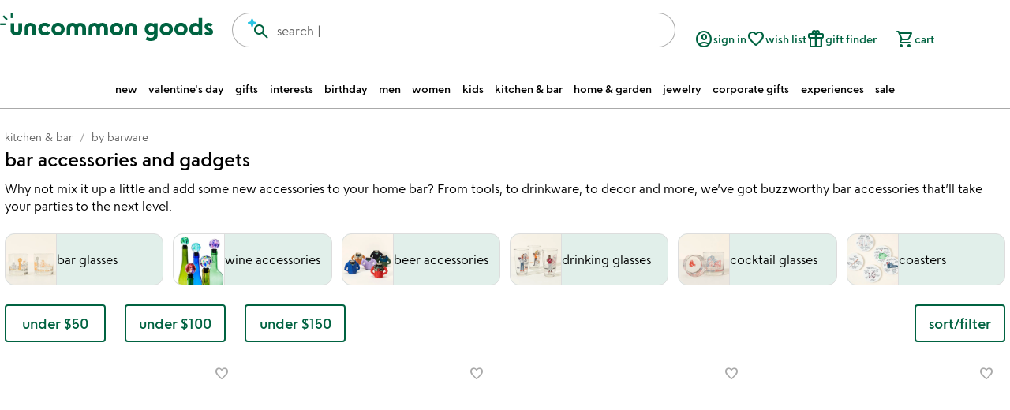

--- FILE ---
content_type: text/javascript
request_url: https://assets.eshopworld.com/public/extensions/prnprn/6e79fd8d-ee19-49fc-8ed1-34bbf1b9493f.js
body_size: 93023
content:
/*! For license information please see uli-custom.js.LICENSE.txt */
(()=>{"use strict";var e={d:(t,n)=>{for(var r in n)e.o(n,r)&&!e.o(t,r)&&Object.defineProperty(t,r,{enumerable:!0,get:n[r]})}};e.g=function(){if("object"==typeof globalThis)return globalThis;try{return this||new Function("return this")()}catch(e){if("object"==typeof window)return window}}(),e.o=(e,t)=>Object.prototype.hasOwnProperty.call(e,t),e.r=e=>{"undefined"!=typeof Symbol&&Symbol.toStringTag&&Object.defineProperty(e,Symbol.toStringTag,{value:"Module"}),Object.defineProperty(e,"__esModule",{value:!0})};var t={};e.r(t),e.d(t,{hasBrowserEnv:()=>ws,hasStandardBrowserEnv:()=>Is,hasStandardBrowserWebWorkerEnv:()=>xs,navigator:()=>Ss,origin:()=>Ts});var n="function",r="object",i="undefined",o=Object,s=o.prototype,a=o.assign,c=o.create,l=o.defineProperty,u=s.hasOwnProperty;function d(){return typeof globalThis!==i&&globalThis?globalThis:typeof self!==i&&self?self:typeof window!==i&&window?window:typeof e.g!==i&&e.g?e.g:null}function p(e){throw new TypeError(e)}function f(e){if(c)return c(e);if(null==e)return{};var t=typeof e;function i(){}return t!==r&&t!==n&&p("Object prototype may only be an Object:"+e),i.prototype=e,new i}(d()||{}).Symbol,(d()||{}).Reflect;var h=a||function(e){for(var t,n=1,r=arguments.length;n<r;n++)for(var i in t=arguments[n])s.hasOwnProperty.call(t,i)&&(e[i]=t[i]);return e},g=function(e,t){return g=o.setPrototypeOf||{__proto__:[]}instanceof Array&&function(e,t){e.__proto__=t}||function(e,t){for(var n in t)t.hasOwnProperty(n)&&(e[n]=t[n])},g(e,t)};function v(e,t){function r(){this.constructor=e}typeof t!==n&&null!==t&&p("Class extends value "+String(t)+" is not a constructor or null"),g(e,t),e.prototype=null===t?f(t):(r.prototype=t.prototype,new r)}function m(e,t){for(var n=0,r=t.length,i=e.length;n<r;n++,i++)e[i]=t[n];return e}var y="prototype",C="function",b="_dynClass",w="_unknown_",S=Object,I=S.getPrototypeOf,x=0;function T(e,t){return e&&S.prototype.hasOwnProperty.call(e,t)}function E(e){return e&&(e===S.prototype||e===Array.prototype)}function k(e){return E(e)||e===Function.prototype}function P(e){if(e){if(I)return I(e);var t=e.__proto__||e.prototype||(e.constructor?e.constructor.prototype:null);if(t)return t}return null}function R(e,t){var n=[],r=S.getOwnPropertyNames;if(r)n=r(e);else for(var i in e)"string"==typeof i&&T(e,i)&&n.push(i);if(n&&n.length>0)for(var o=0;o<n.length;o++)t(n[o])}function _(e,t,n){return"constructor"!==t&&typeof e[t]===C&&(n||T(e,t))}function A(e){throw new TypeError("DynamicProto: "+e)}function L(e,t){for(var n=e.length-1;n>=0;n--)if(e[n]===t)return!0;return!1}function D(e,t,n,r){var i=null;if(e&&T(n,b)){var o=e._dynInstFuncs||{};if((i=(o[n._dynClass]||{})[t])||A("Missing ["+t+"] "+C),!i._dynInstChk&&!1!==o._dynInstChk){for(var s=!T(e,t),a=P(e),c=[];s&&a&&!k(a)&&!L(c,a);){var l=a[t];if(l){s=l===r;break}c.push(a),a=P(a)}try{s&&(e[t]=i),i._dynInstChk=1}catch(e){o._dynInstChk=!1}}}return i}function N(e,t,n){var r=t[e];return r===n&&(r=P(t)[e]),typeof r!==C&&A("["+e+"] is not a "+C),r}function M(e,t){return T(e,y)?e.name||t||w:((e||{}).constructor||{}).name||t||w}function O(e,t,n,r){T(e,y)||A("theClass is an invalid class definition.");var i=e.prototype;(function(e,t){if(I)for(var n=[],r=P(t);r&&!k(r)&&!L(n,r);){if(r===e)return!0;n.push(r),r=P(r)}return!1})(i,t)||A("["+M(e)+"] is not in class hierarchy of ["+M(t)+"]");var o=null;T(i,b)?o=i._dynClass:(o="_dynCls$"+M(e,"_")+"$"+x,x++,i._dynClass=o);var s=O._dfOpts,a=!!s.useBaseInst;a&&r&&void 0!==r.useBaseInst&&(a=!!r.useBaseInst);var c=function(e){var t={};return R(e,(function(n){!t[n]&&_(e,n,!1)&&(t[n]=e[n])})),t}(t),l=function(e,t,n,r){function i(e,t,n){var i=t[n];if(i._isDynProxy&&r){var o=e._dynInstFuncs||{};!1!==o._dynInstChk&&(i=(o[t._dynClass]||{})[n]||i)}return function(){return i.apply(e,arguments)}}var o={};R(n,(function(e){o[e]=i(t,n,e)}));for(var s=P(e),a=[];s&&!k(s)&&!L(a,s);)R(s,(function(e){!o[e]&&_(s,e,!I)&&(o[e]=i(t,s,e))})),a.push(s),s=P(s);return o}(i,t,c,a);n(t,l);var u=!!I&&!!s.setInstFuncs;u&&r&&(u=!!r.setInstFuncs),function(e,t,n,r,i){if(!E(e)){var o=n._dynInstFuncs=n._dynInstFuncs||{},s=o[t]=o[t]||{};!1!==o._dynInstChk&&(o._dynInstChk=!!i),R(n,(function(t){_(n,t,!1)&&n[t]!==r[t]&&(s[t]=n[t],delete n[t],(!T(e,t)||e[t]&&!e[t]._isDynProxy)&&(e[t]=function(e,t){var n=function(){return(D(this,t,e,n)||N(t,e,n)).apply(this,arguments)};return n._isDynProxy=1,n}(e,t)))}))}}(i,o,t,c,!1!==u)}O._dfOpts={setInstFuncs:!0,useBaseInst:!0};const U=O;var F;!function(e){e[e.CRITICAL=1]="CRITICAL",e[e.WARNING=2]="WARNING"}(F||(F={}));var q=40,B=l;function j(e){return s.toString.call(e)}function H(e){return void 0===e||typeof e===i}function $(e){return null===e||H(e)}function W(e){return!$(e)}function z(e,t){return e&&u.call(e,t)}function V(e){return typeof e===r}function G(e){return typeof e===n}function K(e,t,n,r){void 0===r&&(r=!1);var i=!1;if(!$(e))try{$(e.addEventListener)?$(e.attachEvent)||(e.attachEvent("on"+t,n),i=!0):(e.addEventListener(t,n,r),i=!0)}catch(e){}return i}function Q(e,t){if(e)for(var n in e)u.call(e,n)&&t.call(e,n,e[n])}function J(e,t){return!(!e||!t)&&-1!==e.indexOf(t)}function X(e){return"[object Date]"===j(e)}function Y(e){return"[object Array]"===j(e)}function Z(e){return"[object Error]"===j(e)}function ee(e){return"string"==typeof e}function te(e){return"number"==typeof e}function ne(e){if(X(e)){var t=function(e){var t=String(e);return 1===t.length&&(t="0"+t),t};return e.getUTCFullYear()+"-"+t(e.getUTCMonth()+1)+"-"+t(e.getUTCDate())+"T"+t(e.getUTCHours())+":"+t(e.getUTCMinutes())+":"+t(e.getUTCSeconds())+"."+String((e.getUTCMilliseconds()/1e3).toFixed(3)).slice(2,5)+"Z"}}function re(e,t,n){var r=e.length;try{for(var i=0;i<r&&(!(i in e)||-1!==t.call(n||e,e[i],i,e));i++);}catch(e){}}function ie(e,t,n){var r=e.length,i=n||0;try{for(var o=Math.max(i>=0?i:r-Math.abs(i),0);o<r;o++)if(o in e&&e[o]===t)return o}catch(e){}return-1}function oe(e,t,n){var r=e.length,i=n||e,o=new Array(r);try{for(var s=0;s<r;s++)s in e&&(o[s]=t.call(i,e[s],e))}catch(e){}return o}function se(e,t,n){var r,i=e.length,o=0;if(arguments.length>=3)r=arguments[2];else{for(;o<i&&!(o in e);)o++;r=e[o++]}for(;o<i;)o in e&&(r=t(r,e[o],o,e)),o++;return r}function ae(e){return"string"!=typeof e?e:e.replace(/^\s+|\s+$/g,"")}o.freeze,o.seal;var ce=!{toString:null}.propertyIsEnumerable("toString"),le=["toString","toLocaleString","valueOf","hasOwnProperty","isPrototypeOf","propertyIsEnumerable","constructor"];function ue(e){var t=typeof e;t===n||t===r&&null!==e||p("objKeys called on non-object");var i=[];for(var o in e)e&&u.call(e,o)&&i.push(o);if(ce)for(var s=le.length,a=0;a<s;a++)e&&u.call(e,le[a])&&i.push(le[a]);return i}function de(e,t,n,r){if(B)try{var i={enumerable:!0,configurable:!0};return n&&(i.get=n),r&&(i.set=r),B(e,t,i),!0}catch(e){}return!1}function pe(){var e=Date;return e.now?e.now():(new e).getTime()}function fe(e){return Z(e)?e.name:""}function he(e,t,n,r,i){var o=n;return e&&((o=e[t])===n||i&&!i(o)||r&&!r(n)||(o=n,e[t]=o)),o}function ge(e,t,n){var r;return e?!(r=e[t])&&$(r)&&(r=H(n)?{}:n,e[t]=r):r=H(n)?{}:n,r}function ve(e){return!e}function me(e){return!!e}function ye(e){throw new Error(e)}function Ce(e,t,n){if(e&&t&&e!==t&&V(e)&&V(t)){var r=function(r){if(ee(r)){var i=t[r];G(i)?n&&!n(r,!0,t,e)||(e[r]=(o=r,function(){var e=arguments;return t[o].apply(t,e)})):n&&!n(r,!1,t,e)||(z(e,r)&&delete e[r],de(e,r,(function(){return t[r]}),(function(e){t[r]=e}))||(e[r]=i))}var o};for(var i in t)r(i)}return e}function be(e){return e&&(e=o(a?a({},e):e)),e}var we="window",Se="JSON",Ie="msie",xe="trident/",Te=null,Ee=null,ke=null,Pe=null;function Re(e,t){var n=!1;if(e){try{if(!(n=t in e)){var r=e.prototype;r&&(n=t in r)}}catch(e){}if(!n)try{n=!H((new e)[t])}catch(e){}}return n}function _e(e){var t=d();return t&&t[e]?t[e]:e===we&&Ae()?window:null}function Ae(){return Boolean(typeof window===r&&window)}function Le(){return Ae()?window:_e(we)}function De(){return Boolean(typeof document===r&&document)}function Ne(){return De()?document:_e("document")}function Me(){return Boolean(typeof navigator===r&&navigator)}function Oe(){return Me()?navigator:_e("navigator")}function Ue(e){return typeof location===r&&location?location:_e("location")}function Fe(){return _e("performance")}function qe(){return Boolean(typeof JSON===r&&JSON||null!==_e(Se))}function Be(){return qe()?JSON||_e(Se):null}function je(){var e=Oe();if(e&&(e.userAgent!==Ee||null===Te)){var t=((Ee=e.userAgent)||"").toLowerCase();Te=J(t,Ie)||J(t,xe)}return Te}function He(e){if(void 0===e&&(e=null),!e){var t=Oe()||{};e=t?(t.userAgent||"").toLowerCase():""}var n=(e||"").toLowerCase();if(J(n,Ie))return parseInt(n.split(Ie)[1]);if(J(n,xe)){var r=parseInt(n.split(xe)[1]);if(r)return r+4}return null}function $e(e){var t=Object.prototype.toString.call(e),n="";return"[object Error]"===t?n="{ stack: '"+e.stack+"', message: '"+e.message+"', name: '"+e.name+"'":qe()&&(n=Be().stringify(e)),t+n}function We(){return null===Pe&&(Pe=Me()&&Boolean(Oe().sendBeacon)),Pe}function ze(e){var t=!1;try{t=!!_e("fetch");var n=_e("Request");t&&e&&n&&(t=Re(n,"keepalive"))}catch(e){}return t}function Ve(){return null===ke&&(ke=void 0!==typeof XDomainRequest)&&Ge()&&(ke=ke&&!Re(_e("XMLHttpRequest"),"withCredentials")),ke}function Ge(){var e=!1;try{e=!!_e("XMLHttpRequest")}catch(e){}return e}var Ke,Qe=["eventsSent","eventsDiscarded","eventsSendRequest","perfEvent"],Je=null;function Xe(e,t){return function(){var n=arguments,r=Ye(t);if(r){var i=r.listener;i&&i[e]&&i[e].apply(i,n)}}}function Ye(e){var t,n=Je;return n||!0===e.disableDbgExt||(n=Je||((t=_e("Microsoft"))&&(Je=t.ApplicationInsights),Je)),n?n.ChromeDbgExt:null}function Ze(e){return e?'"'+e.replace(/\"/g,"")+'"':""}function et(e,t){var n=typeof console!==i?console:_e("console");if(n){var r="log";n[e]&&(r=e),G(n[r])&&n[r](t)}}var tt=function(){function e(e,t,n,r){void 0===n&&(n=!1);var i=this;i.messageId=e,i.message=(n?"AI: ":"AI (Internal): ")+e;var o="";qe()&&(o=Be().stringify(r));var s=(t?" message:"+Ze(t):"")+(r?" props:"+Ze(o):"");i.message+=s}return e.dataType="MessageData",e}();function nt(e,t){return(e||{}).logger||new rt(t)}var rt=function e(t){this.identifier="DiagnosticLogger",this.queue=[];var n=0,r={};U(e,this,(function(e){function i(e,n){var r=t[e];return $(r)?n:r}function o(e,n){var r=Ye(t);r&&r.diagLog&&r.diagLog(e,n)}$(t)&&(t={}),e.consoleLoggingLevel=function(){return i("loggingLevelConsole",0)},e.telemetryLoggingLevel=function(){return i("loggingLevelTelemetry",1)},e.maxInternalMessageLimit=function(){return i("maxMessageLimit",25)},e.enableDebugExceptions=function(){return i("enableDebugExceptions",!1)},e.throwInternal=function(t,n,i,s,a){void 0===a&&(a=!1);var c=new tt(n,i,a,s);if(e.enableDebugExceptions())throw c;var l=t===F.CRITICAL?"errorToConsole":"warnToConsole";if(H(c.message))o("throw"+(t===F.CRITICAL?"Critical":"Warning"),c);else{var u=e.consoleLoggingLevel();if(a){var d=+c.messageId;!r[d]&&u>=t&&(e[l](c.message),r[d]=!0)}else u>=t&&e[l](c.message);e.logInternalMessage(t,c)}},e.warnToConsole=function(e){et("warn",e),o("warning",e)},e.errorToConsole=function(e){et("error",e),o("error",e)},e.resetInternalMessageCount=function(){n=0,r={}},e.logInternalMessage=function(t,i){if(!(n>=e.maxInternalMessageLimit())){var s=!0,a="AITR_"+i.messageId;if(r[a]?s=!1:r[a]=!0,s&&(t<=e.telemetryLoggingLevel()&&(e.queue.push(i),n++,o(t===F.CRITICAL?"error":"warn",i)),n===e.maxInternalMessageLimit())){var c="Internal events throttle limit per PageView reached for this app.",l=new tt(23,c,!1);e.queue.push(l),t===F.CRITICAL?e.errorToConsole(c):e.warnToConsole(c)}}}}))},it=function(){function e(t,n,r){var i,o=this,s=!1;o.start=pe(),o.name=t,o.isAsync=r,o.isChildEvt=function(){return!1},G(n)&&(s=de(o,"payload",(function(){return!i&&G(n)&&(i=n(),n=null),i}))),o.getCtx=function(t){return t?t===e.ParentContextKey||t===e.ChildrenContextKey?o[t]:(o.ctx||{})[t]:null},o.setCtx=function(t,n){t&&(t===e.ParentContextKey?(o[t]||(o.isChildEvt=function(){return!0}),o[t]=n):t===e.ChildrenContextKey?o[t]=n:(o.ctx=o.ctx||{})[t]=n)},o.complete=function(){var t=0,r=o.getCtx(e.ChildrenContextKey);if(Y(r))for(var i=0;i<r.length;i++){var a=r[i];a&&(t+=a.time)}o.time=pe()-o.start,o.exTime=o.time-t,o.complete=function(){},!s&&G(n)&&(o.payload=n())}}return e.ParentContextKey="parent",e.ChildrenContextKey="childEvts",e}(),ot=function e(t){this.ctx={},U(e,this,(function(e){e.create=function(e,t,n){return new it(e,t,n)},e.fire=function(e){e&&(e.complete(),t&&G(t.perfEvent)&&t.perfEvent(e))},e.setCtx=function(t,n){t&&((e.ctx=e.ctx||{})[t]=n)},e.getCtx=function(t){return(e.ctx||{})[t]}}))},st="CoreUtils.doPerf";function at(e,t,n,r,i){if(e){var o=e;if(G(o.getPerfMgr)&&(o=o.getPerfMgr()),o){var s=void 0,a=o.getCtx(st);try{if(s=o.create(t(),r,i)){if(a&&s.setCtx&&(s.setCtx(it.ParentContextKey,a),a.getCtx&&a.setCtx)){var c=a.getCtx(it.ChildrenContextKey);c||(c=[],a.setCtx(it.ChildrenContextKey,c)),c.push(s)}return o.setCtx(st,s),n(s)}}catch(e){s&&s.setCtx&&s.setCtx("exception",e)}finally{s&&o.fire(s),o.setCtx(st,a)}}}return n()}var ct=function(e,t){var n=this,r=null,i=G(e.processTelemetry),o=G(e.setNextPlugin);n._hasRun=!1,n.getPlugin=function(){return e},n.getNext=function(){return r},n.setNext=function(e){r=e},n.processTelemetry=function(s,a){a||(a=t);var c=e?e.identifier:"TelemetryPluginChain";at(a?a.core():null,(function(){return c+":processTelemetry"}),(function(){if(e&&i){n._hasRun=!0;try{a.setNext(r),o&&e.setNextPlugin(r),r&&(r._hasRun=!1),e.processTelemetry(s,a)}catch(n){var t=r&&r._hasRun;r&&t||a.diagLog().throwInternal(F.CRITICAL,73,"Plugin ["+e.identifier+"] failed during processTelemetry - "+$e(n)),r&&!t&&r.processTelemetry(s,a)}}else r&&(n._hasRun=!0,r.processTelemetry(s,a))}),(function(){return{item:s}}),!s.sync)}};function lt(e,t){var n=[];if(e&&e.length>0)for(var r=null,i=0;i<e.length;i++){var o=e[i];if(o&&G(o.processTelemetry)){var s=new ct(o,t);n.push(s),r&&r.setNext(s),r=s}}return n.length>0?n[0]:null}var ut=function e(t,n,r,i){var o=this,s=null;null!==i&&(t&&G(t.getPlugin)?s=function(e,t,n){var r=[],i=!n;if(e)for(;e;){var o=e.getPlugin();(i||o===n)&&(i=!0,r.push(o)),e=e.getNext()}return i||r.push(n),lt(r,t)}(t,o,i||t.getPlugin()):i?s=function(e,t,n){var r=e,i=!1;return n&&e&&(r=[],re(e,(function(e){(i||e===n)&&(i=!0,r.push(e))}))),n&&!i&&(r||(r=[]),r.push(n)),lt(r,t)}(t,o,i):H(i)&&(s=lt(t,o))),o.core=function(){return r},o.diagLog=function(){return nt(r,n)},o.getCfg=function(){return n},o.getExtCfg=function(e,t){var r;if(void 0===t&&(t={}),n){var i=n.extensionConfig;i&&e&&(r=i[e])}return r||t},o.getConfig=function(e,t,r){var i;void 0===r&&(r=!1);var s=o.getExtCfg(e,null);return s&&!$(s[t])?i=s[t]:n&&!$(n[t])&&(i=n[t]),$(i)?r:i},o.hasNext=function(){return null!=s},o.getNext=function(){return s},o.setNext=function(e){s=e},o.processNext=function(e){var t=s;t&&(s=t.getNext(),t.processTelemetry(e,o))},o.createNew=function(t,i){return void 0===t&&(t=null),new e(t||s,n,r,i)}},dt="extensionConfig",pt=function(){function e(){var e=this,t=!1,n=null,r=null;e.core=null,e.diagLog=function(t){return e._getTelCtx(t).diagLog()},e.isInitialized=function(){return t},e.setInitialized=function(e){t=e},e.setNextPlugin=function(e){r=e},e.processNext=function(e,t){t?t.processNext(e):r&&G(r.processTelemetry)&&r.processTelemetry(e,null)},e._getTelCtx=function(t){void 0===t&&(t=null);var i=t;if(!i){var o=n||new ut(null,{},e.core);i=r&&r.getPlugin?o.createNew(null,r.getPlugin):o.createNew(null,r)}return i},e._baseTelInit=function(i,o,s,a){i&&he(i,dt,[],null,$),!a&&o&&(a=o.getProcessTelContext().getNext());var c=r;r&&r.getPlugin&&(c=r.getPlugin()),e.core=o,n=new ut(a,i,o,c),t=!0}}return e.prototype.initialize=function(e,t,n,r){this._baseTelInit(e,t,n,r)},e}();function ft(e,t){for(var n=[],r=null,i=e.getNext();i;){var o=i.getPlugin();o&&(r&&G(r.setNextPlugin)&&G(o.processTelemetry)&&r.setNextPlugin(o),G(o.isInitialized)&&o.isInitialized()||n.push(o),r=o,i=i.getNext())}re(n,(function(n){n.initialize(e.getCfg(),e.core(),t,e.getNext())}))}function ht(e){return e.sort((function(e,t){var n=0,r=G(t.processTelemetry);return G(e.processTelemetry)?n=r?e.priority-t.priority:1:r&&(n=-1),n}))}var gt=function(e){function t(){var n,r=e.call(this)||this;function i(e){e&&e.length>0&&(function(e){re(e,(function(e){e.priority<500&&ye("Channel has invalid priority"+e.identifier)}))}(e=e.sort((function(e,t){return e.priority-t.priority}))),n.push(e))}return r.identifier="ChannelControllerPlugin",r.priority=500,U(t,r,(function(e,t){e.setNextPlugin=function(e){},e.processTelemetry=function(e,t){n&&re(n,(function(n){n.length>0&&r._getTelCtx(t).createNew(n).processNext(e)}))},e.getChannelControls=function(){return n},e.initialize=function(r,o,s){e.isInitialized()||(t.initialize(r,o,s),function(e,t){if(n=[],e&&re(e,(function(e){return i(e)})),t){var r=[];re(t,(function(e){e.priority>500&&r.push(e)})),i(r)}}((r||{}).channels,s),re(n,(function(e){return ft(new ut(e,r,o),s)})))}})),r}var n;return v(t,e),t._staticInit=(de(n=t.prototype,"ChannelControls",n.getChannelControls),void de(n,"channelQueue",n.getChannelControls)),t}(pt),vt="toGMTString",mt="toUTCString",yt="",Ct=null,bt=null,wt=null,St=Ne(),It={},xt={};function Tt(e,t){var n=Pt._ckMgr||xt._ckMgr;return n||(n=Pt._ckMgr=Pt(e,t),xt._ckMgr=n),n}function Et(e){return!e||e.isEnabled()}function kt(e,t){var n;if(e)n=e.getCookieMgr();else if(t){var r=t.cookieCfg;n=r._ckMgr?r._ckMgr:Pt(t)}return n||(n=Tt(t,(e||{}).logger)),n}function Pt(e,t){var n=function(e){var t=e.cookieCfg=e.cookieCfg||{};if(he(t,"domain",e.cookieDomain,W,$),he(t,"path",e.cookiePath||"/",null,$),$(t.enabled)){var n=void 0;H(e.isCookieUseDisabled)||(n=!e.isCookieUseDisabled),H(e.disableCookiesUsage)||(n=!e.disableCookiesUsage),t.enabled=n}return t}(e||xt),r=n.path||"/",i=n.domain,o=!1!==n.enabled,s={isEnabled:function(){var e=o&&Rt(t),n=xt._ckMgr;return e&&n&&s!==n&&(e=Et(n)),e},setEnabled:function(e){o=!1!==e},set:function(e,t,o,a,c){var l,u=!1;if(Et(s)){var d={},p=ae(t||yt),f=p.indexOf(";");if(-1!==f&&(p=ae(t.substring(0,f)),d=_t(t.substring(f+1))),he(d,"domain",a||i,me,H),!$(o)){var h=je();if(H(d.expires)){var g=pe()+1e3*o;if(g>0){var v=new Date;v.setTime(g),he(d,"expires",At(v,h?vt:mt)||At(v,h?vt:mt)||yt,me)}}h||he(d,"max-age",yt+o,null,H)}var m=Ue();m&&"https:"===m.protocol&&(he(d,"secure",null,null,H),null===bt&&(l=(Oe()||{}).userAgent,bt=!(ee(l)&&(J(l,"CPU iPhone OS 12")||J(l,"iPad; CPU OS 12")||J(l,"Macintosh; Intel Mac OS X 10_14")&&J(l,"Version/")&&J(l,"Safari")||J(l,"Macintosh; Intel Mac OS X 10_14")&&function(e,t){if(e&&t){var n=t.length,r=e.length;if(e===t)return!0;if(r>=n){for(var i=r-1,o=n-1;o>=0;o--){if(e[i]!=t[o])return!1;i--}return!0}}return!1}(l,"AppleWebKit/605.1.15 (KHTML, like Gecko)")||J(l,"Chrome/5")||J(l,"Chrome/6")||J(l,"UnrealEngine")&&!J(l,"Chrome")||J(l,"UCBrowser/12")||J(l,"UCBrowser/11")))),bt&&he(d,"SameSite","None",null,H)),he(d,"path",c||r,null,H),(n.setCookie||Nt)(e,Lt(p,d)),u=!0}return u},get:function(e){var t=yt;return Et(s)&&(t=(n.getCookie||Dt)(e)),t},del:function(e,t){var n=!1;return Et(s)&&(n=s.purge(e,t)),n},purge:function(e,r){var i,o=!1;if(Rt(t)){var s=((i={}).path=r||"/",i.expires="Thu, 01 Jan 1970 00:00:01 GMT",i);je()||(s["max-age"]="0"),(n.delCookie||Nt)(e,Lt(yt,s)),o=!0}return o}};return s._ckMgr=s,s}function Rt(e){if(null===Ct){Ct=!1;try{Ct=void 0!==(St||{}).cookie}catch(t){e&&e.throwInternal(F.WARNING,68,"Cannot access document.cookie - "+fe(t),{exception:$e(t)})}}return Ct}function _t(e){var t={};return e&&e.length&&re(ae(e).split(";"),(function(e){if(e=ae(e||yt)){var n=e.indexOf("=");-1===n?t[e]=null:t[ae(e.substring(0,n))]=ae(e.substring(n+1))}})),t}function At(e,t){return G(e[t])?e[t]():null}function Lt(e,t){var n=e||yt;return Q(t,(function(e,t){n+="; "+e+($(t)?yt:"="+t)})),n}function Dt(e){var t=yt;if(St){var n=St.cookie||yt;wt!==n&&(It=_t(n),wt=n),t=ae(It[e]||yt)}return t}function Nt(e,t){St&&(St.cookie=e+"="+t)}function Mt(e,t){return new ot(t)}var Ot=function e(t){this.listeners=[];var n=!!(t||{}).perfEvtsSendAll;U(e,this,(function(e){e.addNotificationListener=function(t){e.listeners.push(t)},e.removeNotificationListener=function(t){for(var n=ie(e.listeners,t);n>-1;)e.listeners.splice(n,1),n=ie(e.listeners,t)},e.eventsSent=function(t){re(e.listeners,(function(e){e&&e.eventsSent&&setTimeout((function(){return e.eventsSent(t)}),0)}))},e.eventsDiscarded=function(t,n){re(e.listeners,(function(e){e&&e.eventsDiscarded&&setTimeout((function(){return e.eventsDiscarded(t,n)}),0)}))},e.eventsSendRequest=function(t,n){re(e.listeners,(function(e){if(e&&e.eventsSendRequest)if(n)setTimeout((function(){return e.eventsSendRequest(t,n)}),0);else try{e.eventsSendRequest(t,n)}catch(e){}}))},e.perfEvent=function(t){t&&(!n&&t.isChildEvt()||re(e.listeners,(function(e){if(e&&e.perfEvent)if(t.isAsync)setTimeout((function(){return e.perfEvent(t)}),0);else try{e.perfEvent(t)}catch(e){}})))}}))},Ut=function(e){function t(){var n=e.call(this)||this,r=0;return U(t,n,(function(e,t){function n(t){var n=e.getNotifyMgr();n&&n.eventsDiscarded([t],2)}e.initialize=function(e,n,r,i){t.initialize(e,n,r||new rt(e),i||new Ot(e))},e.track=function(r){at(e.getPerfMgr(),(function(){return"AppInsightsCore:track"}),(function(){null===r&&(n(r),ye("Invalid telemetry item")),function(e){if($(e.name))throw n(e),Error("telemetry name required")}(r),t.track(r)}),(function(){return{item:r}}),!r.sync)},e.addNotificationListener=function(t){var n=e.getNotifyMgr();n&&n.addNotificationListener(t)},e.removeNotificationListener=function(t){var n=e.getNotifyMgr();n&&n.removeNotificationListener(t)},e.pollInternalLogs=function(t){var n=e.config.diagnosticLogInterval;return n&&n>0||(n=1e4),r&&e.stopPollingInternalLogs(),r=setInterval((function(){var n=e.logger?e.logger.queue:[];re(n,(function(n){var r={name:t||"InternalMessageId: "+n.messageId,iKey:e.config.instrumentationKey,time:ne(new Date),baseType:tt.dataType,baseData:{message:n.message}};e.track(r)})),n.length=0}),n)},e.stopPollingInternalLogs=function(){r&&(clearInterval(r),r=0)}})),n}return v(t,e),t}((function e(){var t,n,r,i,o,s=!1;U(e,this,(function(e){e._extensions=new Array,n=new gt,e.logger=new rt({loggingLevelConsole:F.CRITICAL}),t=[],e.isInitialized=function(){return s},e.initialize=function(t,i,o,a){e.isInitialized()&&ye("Core should not be initialized more than once"),t&&!$(t.instrumentationKey)||ye("Please provide instrumentation key"),r=a,e._notificationManager=a,e.config=t||{},a&&!0!==e.config.disableDbgExt&&a.addNotificationListener(function(e){if(!Ke){Ke={};for(var t=0;t<Qe.length;t++)Ke[Qe[t]]=Xe(Qe[t],e)}return Ke}(t)),e.config.enablePerfMgr&&he(e.config,"createPerfMgr",Mt),t.extensions=$(t.extensions)?[]:t.extensions,ge(t,dt).NotificationManager=a,o&&(e.logger=o);var c=[];c.push.apply(c,m(m([],i),t.extensions)),c=ht(c);var l=[],u=[],d={};re(c,(function(e){($(e)||$(e.initialize))&&ye("Extensions must provide callback to initialize");var t=e.priority,r=e.identifier;e&&t&&($(d[t])?d[t]=r:o.warnToConsole("Two extensions have same priority #"+t+" - "+d[t]+", "+r)),!t||t<n.priority?l.push(e):u.push(e)})),c.push(n),l.push(n),c=ht(c),e._extensions=c,ft(new ut([n],t,e),c),ft(new ut(l,t,e),c),e._extensions=l,0===e.getTransmissionControls().length&&ye("No channels available"),s=!0,e.releaseQueue()},e.getTransmissionControls=function(){return n.getChannelControls()},e.track=function(n){he(n,"iKey",e.config.instrumentationKey,null,ve),he(n,"time",ne(new Date),null,ve),he(n,"ver","4.0",null,$),e.isInitialized()?e.getProcessTelContext().processNext(n):t.push(n)},e.getProcessTelContext=function(){var t=e._extensions,r=t;return t&&0!==t.length||(r=[n]),new ut(r,e.config,e)},e.getNotifyMgr=function(){return r||(r=f({addNotificationListener:function(e){},removeNotificationListener:function(e){},eventsSent:function(e){},eventsDiscarded:function(e,t){},eventsSendRequest:function(e,t){}}),e._notificationManager=r),r},e.getCookieMgr=function(){return o||(o=Pt(e.config,e.logger)),o},e.setCookieMgr=function(e){o=e},e.getPerfMgr=function(){return i||e.config&&e.config.enablePerfMgr&&G(e.config.createPerfMgr)&&(i=e.config.createPerfMgr(e,e.getNotifyMgr())),i||null},e.setPerfMgr=function(e){i=e},e.eventCnt=function(){return t.length},e.releaseQueue=function(){t.length>0&&(re(t,(function(t){e.getProcessTelContext().processNext(t)})),t=[])}}))})),Ft=4294967296,qt=4294967295,Bt=!1,jt=123456789,Ht=987654321;function $t(e){e<0&&(e>>>=0),jt=123456789+e&qt,Ht=987654321-e&qt,Bt=!0}function Wt(){try{var e=2147483647&pe();$t((Math.random()*Ft^e)+e)}catch(e){}}function zt(e){var t,n=_e("crypto")||_e("msCrypto");return n&&n.getRandomValues?t=n.getRandomValues(new Uint32Array(1))[0]&qt:je()?(Bt||Wt(),t=Vt()&qt):t=Math.floor(Ft*Math.random()|0),e||(t>>>=0),t}function Vt(e){var t=((Ht=36969*(65535&Ht)+(Ht>>16)&qt)<<16)+(65535&(jt=18e3*(65535&jt)+(jt>>16)&qt))>>>0&qt|0;return e||(t>>>=0),t}var Gt="visibilitychange",Kt="pagehide";function Qt(e,t){var n=!1,r=Le();r&&(n=K(r,e,t),n=K(r.body,e,t)||n);var i=Ne();return i&&(n=K(i,e,t)||n),n}function Jt(e,t,n){var r=!1;if(t&&e&&Y(e)){var i=[];re(e,(function(e){ee(e)&&(n&&-1!==ie(n,e)?i.push(e):r=Qt(e,t)||r)})),!r&&i.length>0&&(r=Jt(i,t))}return r}function Xt(e,t){return Jt(["beforeunload","unload","pagehide"],e,t)}function Yt(e,t){var n=!1;return t&&-1!==ie(t,Kt)||(n=Qt(Kt,e)),t&&-1!==ie(t,Gt)||(n=Qt(Gt,(function(t){var n=Ne();e&&n&&"hidden"===n.visibilityState&&e(t)}))||n),!n&&t&&(n=Yt(e)),n}function Zt(e){void 0===e&&(e=22);for(var t=zt()>>>0,n=0,r="";r.length<e;)n++,r+="ABCDEFGHIJKLMNOPQRSTUVWXYZabcdefghijklmnopqrstuvwxyz0123456789+/".charAt(63&t),t>>>=6,5===n&&(t=(zt()<<2&4294967295|3&t)>>>0,n=0);return r}function en(){for(var e,t=["0","1","2","3","4","5","6","7","8","9","a","b","c","d","e","f"],n="",r=0;r<4;r++)n+=t[15&(e=zt())]+t[e>>4&15]+t[e>>8&15]+t[e>>12&15]+t[e>>16&15]+t[e>>20&15]+t[e>>24&15]+t[e>>28&15];var i=t[8+(3&zt())|0];return n.substr(0,8)+n.substr(9,4)+"4"+n.substr(13,3)+i+n.substr(16,3)+n.substr(19,12)}var tn=["req","rsp","hkErr","fnErr"];function nn(e,t){if(e)for(var n=0;n<e.length&&!t(e[n],n);n++);}function rn(e,t,n,r,i){i>=0&&i<=2&&nn(e,(function(e,o){var s=e.cbks,a=s[tn[i]];if(a){t.ctx=function(){return r[o]=r[o]||{}};try{a.apply(t.inst,n)}catch(e){var c=t.err;try{var l=s[tn[2]];l&&(t.err=e,l.apply(t.inst,n))}catch(e){}finally{t.err=c}}}}))}var on=Object.getPrototypeOf;function sn(e,t,n){var r=null;return e&&(z(e,t)?r=e:n&&(r=sn(function(e){if(e){if(on)return on(e);var t=e.__proto__||e.prototype||e.constructor;if(t)return t}return null}(e),t,!1))),r}function an(e,t,r,i){if(void 0===i&&(i=!0),e&&t&&r){var o=sn(e,t,i);if(o){var s=o[t];if(typeof s===n){var a=s._aiHooks;if(!a){var c=(u=a={i:0,n:t,f:s,h:[]},function(){var e=this,t=arguments,n=u.h,r={name:u.n,inst:e,ctx:null,set:a},i=[],o=s([r],t);function s(e,t){return nn(t,(function(t){e.push(t)})),e}function a(e,n){(t=s([],t))[e]=n,o=s([r],t)}rn(n,r,o,i,0);var c=u.f;try{r.rslt=c.apply(e,t)}catch(e){throw r.err=e,rn(n,r,o,i,3),e}return rn(n,r,o,i,1),r.rslt});c._aiHooks=a,o[t]=c}var l={id:a.i,cbks:r,rm:function(){var e=this.id;nn(a.h,(function(t,n){if(t.id===e)return a.h.splice(n,1),1}))}};return a.i++,a.h.push(l),l}}}var u;return null}var cn="Request-Context",ln="appId",un="appId=cid-v1:",dn="Request-Id",pn="traceparent",fn="Sdk-Context",hn="appId",gn="request-context";function vn(e,t,n){var r,i=t.length,o=function(e,t){var n;return t&&(t=ae(t.toString())).length>150&&(n=t.substring(0,150),e&&e.throwInternal(F.WARNING,57,"name is too long.  It has been truncated to 150 characters.",{name:t},!0)),n||t}(e,t);if(o.length!==i){for(var s=0,a=o;void 0!==n[a];)s++,a=o.substring(0,147)+(r=void 0,(r="00"+s).substr(r.length-3));o=a}return o}function mn(e,t,n){var r;return void 0===n&&(n=1024),t&&(n=n||1024,(t=ae(t)).toString().length>n&&(r=t.toString().substring(0,n),e&&e.throwInternal(F.WARNING,61,"string value is too long. It has been truncated to "+n+" characters.",{value:t},!0))),r||t}function yn(e,t){return Sn(e,t,2048,66)}function Cn(e,t){var n;return t&&t.length>32768&&(n=t.substring(0,32768),e&&e.throwInternal(F.WARNING,56,"message is too long, it has been truncated to 32768 characters.",{message:t},!0)),n||t}function bn(e,t){if(t){var n={};Q(t,(function(t,r){if(V(r)&&qe())try{r=Be().stringify(r)}catch(t){e&&e.throwInternal(F.WARNING,49,"custom property is not valid",{exception:t},!0)}r=mn(e,r,8192),t=vn(e,t,n),n[t]=r})),t=n}return t}function wn(e,t){if(t){var n={};Q(t,(function(t,r){t=vn(e,t,n),n[t]=r})),t=n}return t}function Sn(e,t,n,r){var i;return t&&(t=ae(t)).length>n&&(i=t.substring(0,n),e&&e.throwInternal(F.WARNING,r,"input is too long, it has been truncated to "+n+" characters.",{data:t},!0)),i||t}function In(e){var t=null;if(G(Event))t=new Event(e);else{var n=Ne();n&&n.createEvent&&(t=n.createEvent("Event")).initEvent(e,!0,!0)}return t}function xn(e,t){return void 0===t&&(t=!1),null==e?t:"true"===e.toString().toLowerCase()}function Tn(e){(isNaN(e)||e<0)&&(e=0);var t=""+(e=Math.round(e))%1e3,n=""+Math.floor(e/1e3)%60,r=""+Math.floor(e/6e4)%60,i=""+Math.floor(e/36e5)%24,o=Math.floor(e/864e5);return t=1===t.length?"00"+t:2===t.length?"0"+t:t,n=n.length<2?"0"+n:n,r=r.length<2?"0"+r:r,(o>0?o+".":"")+(i=i.length<2?"0"+i:i)+":"+r+":"+n+"."+t}var En,kn,Pn="Microsoft_ApplicationInsights_BypassAjaxInstrumentation",Rn="http.method",_n="not_specified";!function(e){e[e.LocalStorage=0]="LocalStorage",e[e.SessionStorage=1]="SessionStorage"}(En||(En={})),function(e){e[e.AI=0]="AI",e[e.AI_AND_W3C=1]="AI_AND_W3C",e[e.W3C=2]="W3C"}(kn||(kn={}));var An=void 0,Ln=void 0;function Dn(){return On()?Nn(En.LocalStorage):null}function Nn(e){try{if($(d()))return null;var t=new Date,n=_e(e===En.LocalStorage?"localStorage":"sessionStorage");n.setItem(t.toString(),t.toString());var r=n.getItem(t.toString())!==t.toString();if(n.removeItem(t.toString()),!r)return n}catch(e){}return null}function Mn(){return Un()?Nn(En.SessionStorage):null}function On(){return void 0===An&&(An=!!Nn(En.LocalStorage)),An}function Un(){return void 0===Ln&&(Ln=!!Nn(En.SessionStorage)),Ln}function Fn(e,t){var n=Mn();if(null!==n)try{return n.getItem(t)}catch(t){Ln=!1,e.throwInternal(F.WARNING,2,"Browser failed read of session storage. "+fe(t),{exception:$e(t)})}return null}function qn(e,t,n){var r=Mn();if(null!==r)try{return r.setItem(t,n),!0}catch(t){Ln=!1,e.throwInternal(F.WARNING,4,"Browser failed write to session storage. "+fe(t),{exception:$e(t)})}return!1}var Bn=Ne()||{},jn=0,Hn=[null,null,null,null,null];function $n(e){var t=jn,n=Hn,r=n[t];return Bn.createElement?n[t]||(r=n[t]=Bn.createElement("a")):r={host:Wn(e,!0)},r.href=e,++t>=n.length&&(t=0),jn=t,r}function Wn(e,t){var n=zn(e,t)||"";if(n){var r=n.match(/(www[0-9]?\.)?(.[^/:]+)(\:[\d]+)?/i);if(null!=r&&r.length>3&&ee(r[2])&&r[2].length>0)return r[2]+(r[3]||"")}return n}function zn(e,t){var n=null;if(e){var r=e.match(/(\w*):\/\/(.[^/:]+)(\:[\d]+)?/i);if(null!=r&&r.length>2&&ee(r[2])&&r[2].length>0&&(n=r[2]||"",t&&r.length>2)){var i=(r[1]||"").toLowerCase(),o=r[3]||"";("http"===i&&":80"===o||"https"===i&&":443"===o)&&(o=""),n+=o}}return n}var Vn=["https://dc.services.visualstudio.com/v2/track","https://breeze.aimon.applicationinsights.io/v2/track","https://dc-int.services.visualstudio.com/v2/track"];function Gn(e){return-1!==Vn.indexOf(e.toLowerCase())}var Kn={correlationIdPrefix:"cid-v1:",canIncludeCorrelationHeader:function(e,t,n){if(!t||e&&e.disableCorrelationHeaders)return!1;if(e&&e.correlationHeaderExcludePatterns)for(var r=0;r<e.correlationHeaderExcludePatterns.length;r++)if(e.correlationHeaderExcludePatterns[r].test(t))return!1;var i=$n(t).host.toLowerCase();if(!i||-1===i.indexOf(":443")&&-1===i.indexOf(":80")||(i=(zn(t,!0)||"").toLowerCase()),(!e||!e.enableCorsCorrelation)&&i&&i!==n)return!1;var o,s=e&&e.correlationHeaderDomains;if(s&&(re(s,(function(e){var t=new RegExp(e.toLowerCase().replace(/\\/g,"\\\\").replace(/\./g,"\\.").replace(/\*/g,".*"));o=o||t.test(i)})),!o))return!1;var a=e&&e.correlationHeaderExcludedDomains;if(!a||0===a.length)return!0;for(r=0;r<a.length;r++)if(new RegExp(a[r].toLowerCase().replace(/\\/g,"\\\\").replace(/\./g,"\\.").replace(/\*/g,".*")).test(i))return!1;return i&&i.length>0},getCorrelationContext:function(e){if(e){var t=Kn.getCorrelationContextValue(e,ln);if(t&&t!==Kn.correlationIdPrefix)return t}},getCorrelationContextValue:function(e,t){if(e)for(var n=e.split(","),r=0;r<n.length;++r){var i=n[r].split("=");if(2===i.length&&i[0]===t)return i[1]}}};function Qn(){var e=Fe();if(e&&e.now&&e.timing){var t=e.now()+e.timing.navigationStart;if(t>0)return t}return pe()}function Jn(e,t){var n=null;return 0===e||0===t||$(e)||$(t)||(n=t-e),n}var Xn=function(e){function t(){return e.call(this)||this}return v(t,e),t}((function(){})),Yn=function(e){function t(t,n,r){var i=e.call(this)||this;return i.name=mn(t,r)||_n,i.data=n,i.time=ne(new Date),i.aiDataContract={time:1,iKey:1,name:1,sampleRate:function(){return 100===i.sampleRate?4:1},tags:1,data:1},i}return v(t,e),t}((function(){this.ver=1,this.sampleRate=100,this.tags={}})),Zn=function(){this.ver=2,this.properties={},this.measurements={}},er=function(e){function t(t,n,r,i){var o=e.call(this)||this;return o.aiDataContract={ver:1,name:1,properties:0,measurements:0},o.name=mn(t,n)||_n,o.properties=bn(t,r),o.measurements=wn(t,i),o}return v(t,e),t.envelopeType="Microsoft.ApplicationInsights.{0}.Event",t.dataType="EventData",t}(Zn);function tr(e,t){var n=e;return n&&!ee(n)&&(JSON&&JSON.stringify?(n=JSON.stringify(e),!t||n&&"{}"!==n||(n=G(e.toString)?e.toString():""+e)):n=e+" - (Missing JSON.stringify)"),n||""}function nr(e,t){var n=e;return e&&(n&&!ee(n)&&(n=e.message||e.description||n),n&&!ee(n)&&(n=tr(n,!0)),e.filename&&(n=n+" @"+(e.filename||"")+":"+(e.lineno||"?")+":"+(e.colno||"?"))),t&&"String"!==t&&"Object"!==t&&"Error"!==t&&-1===(n||"").indexOf(t)&&(n=t+": "+n),n||""}function rr(e){return e&&e.src&&ee(e.src)&&e.obj&&Y(e.obj)}function ir(e){var t=e||"";ee(t)||(t=ee(t.stack)?t.stack:""+t);var n=t.split("\n");return{src:t,obj:n}}function or(e){var t=null;if(e)try{if(e.stack)t=ir(e.stack);else if(e.error&&e.error.stack)t=ir(e.error.stack);else if(e.exception&&e.exception.stack)t=ir(e.exception.stack);else if(rr(e))t=e;else if(rr(e.stackDetails))t=e.stackDetails;else if(window&&window.opera&&e.message)t=function(e){for(var t=[],n=e.split("\n"),r=0;r<n.length;r++){var i=n[r];n[r+1]&&(i+="@"+n[r+1],r++),t.push(i)}return{src:e,obj:t}}(e.message);else if(ee(e))t=ir(e);else{var n=e.message||e.description||"";ee(e.errorSrc)&&(n&&(n+="\n"),n+=" from "+e.errorSrc),n&&(t=ir(n))}}catch(e){t=ir(e)}return t||{src:"",obj:null}}function sr(e){var t="";if(e&&!(t=e.typeName||e.name||""))try{var n=/function (.{1,200})\(/.exec(e.constructor.toString());t=n&&n.length>1?n[1]:""}catch(e){}return t}function ar(e){if(e)try{if(!ee(e)){var t=sr(e),n=tr(e,!1);return n&&"{}"!==n||(e.error&&(t=sr(e=e.error)),n=tr(e,!0)),0!==n.indexOf(t)&&"String"!==t?t+":"+n:n}}catch(e){}return""+(e||"")}var cr,lr=function(e){function t(t,n,r,i,o,s){var a=e.call(this)||this;return a.aiDataContract={ver:1,exceptions:1,severityLevel:0,properties:0,measurements:0},function(e){try{if(V(e))return"ver"in e&&"exceptions"in e&&"properties"in e}catch(e){}return!1}(n)?(a.exceptions=n.exceptions,a.properties=n.properties,a.measurements=n.measurements,n.severityLevel&&(a.severityLevel=n.severityLevel),n.id&&(a.id=n.id),n.problemGroup&&(a.problemGroup=n.problemGroup),a.ver=2,$(n.isManual)||(a.isManual=n.isManual)):(r||(r={}),a.exceptions=[new ur(t,n,r)],a.properties=bn(t,r),a.measurements=wn(t,i),o&&(a.severityLevel=o),s&&(a.id=s)),a}return v(t,e),t.CreateAutoException=function(e,t,n,r,i,o,s,a){var c=sr(i||o||e);return{message:nr(e,c),url:t,lineNumber:n,columnNumber:r,error:ar(i||o||e),evt:ar(o||e),typeName:c,stackDetails:or(s||i||o),errorSrc:a}},t.CreateFromInterface=function(e,n,r,i){var o=n.exceptions&&oe(n.exceptions,(function(t){return ur.CreateFromInterface(e,t)}));return new t(e,h(h({},n),{exceptions:o}),r,i)},t.prototype.toInterface=function(){var e=this,t=e.exceptions,n=e.properties,r=e.measurements,i=e.severityLevel,o=(e.ver,e.problemGroup),s=e.id,a=e.isManual;return{ver:"4.0",exceptions:t instanceof Array&&oe(t,(function(e){return e.toInterface()}))||void 0,severityLevel:i,properties:n,measurements:r,problemGroup:o,id:s,isManual:a}},t.CreateSimpleException=function(e,t,n,r,i,o){return{exceptions:[{hasFullStack:!0,message:e,stack:i,typeName:t}]}},t.envelopeType="Microsoft.ApplicationInsights.{0}.Exception",t.dataType="ExceptionData",t.formatError=ar,t}((function(){this.ver=2,this.exceptions=[],this.properties={},this.measurements={}})),ur=function(e){function t(t,n,r){var i=e.call(this)||this;if(i.aiDataContract={id:0,outerId:0,typeName:1,message:1,hasFullStack:0,stack:0,parsedStack:2},function(e){try{if(V(e))return"hasFullStack"in e&&"typeName"in e}catch(e){}return!1}(n))i.typeName=n.typeName,i.message=n.message,i.stack=n.stack,i.parsedStack=n.parsedStack,i.hasFullStack=n.hasFullStack;else{var o=n,s=o&&o.evt;Z(o)||(o=o.error||s||o),i.typeName=mn(t,sr(o))||_n,i.message=Cn(t,nr(n||o,i.typeName))||_n;var a=n.stackDetails||or(n);i.parsedStack=function(e){var t,n=e.obj;if(n&&n.length>0){t=[];var r=0,i=0;if(re(n,(function(e){var n=e.toString();if(dr.regex.test(n)){var o=new dr(n,r++);i+=o.sizeInBytes,t.push(o)}})),i>32768)for(var o=0,s=t.length-1,a=0,c=o,l=s;o<s;){if((a+=t[o].sizeInBytes+t[s].sizeInBytes)>32768){var u=l-c+1;t.splice(c,u);break}c=o,l=s,o++,s--}}return t}(a),i.stack=function(e,t){var n;if(t){var r=""+t;r.length>32768&&(n=r.substring(0,32768),e&&e.throwInternal(F.WARNING,52,"exception is too long, it has been truncated to 32768 characters.",{exception:t},!0))}return n||t}(t,function(e){var t="";return e&&(e.obj?re(e.obj,(function(e){t+=e+"\n"})):t=e.src||""),t}(a)),i.hasFullStack=Y(i.parsedStack)&&i.parsedStack.length>0,r&&(r.typeName=r.typeName||i.typeName)}return i}return v(t,e),t.prototype.toInterface=function(){var e=this.parsedStack instanceof Array&&oe(this.parsedStack,(function(e){return e.toInterface()}));return{id:this.id,outerId:this.outerId,typeName:this.typeName,message:this.message,hasFullStack:this.hasFullStack,stack:this.stack,parsedStack:e||void 0}},t.CreateFromInterface=function(e,n){var r=n.parsedStack instanceof Array&&oe(n.parsedStack,(function(e){return dr.CreateFromInterface(e)}))||n.parsedStack;return new t(e,h(h({},n),{parsedStack:r}))},t}((function(){this.hasFullStack=!0,this.parsedStack=[]})),dr=function(e){function t(n,r){var i=e.call(this)||this;if(i.sizeInBytes=0,i.aiDataContract={level:1,method:1,assembly:0,fileName:0,line:0},"string"==typeof n){var o=n;i.level=r,i.method="<no_method>",i.assembly=ae(o),i.fileName="",i.line=0;var s=o.match(t.regex);s&&s.length>=5&&(i.method=ae(s[2])||i.method,i.fileName=ae(s[4]),i.line=parseInt(s[5])||0)}else i.level=n.level,i.method=n.method,i.assembly=n.assembly,i.fileName=n.fileName,i.line=n.line,i.sizeInBytes=0;return i.sizeInBytes+=i.method.length,i.sizeInBytes+=i.fileName.length,i.sizeInBytes+=i.assembly.length,i.sizeInBytes+=t.baseSize,i.sizeInBytes+=i.level.toString().length,i.sizeInBytes+=i.line.toString().length,i}return v(t,e),t.CreateFromInterface=function(e){return new t(e,null)},t.prototype.toInterface=function(){return{level:this.level,method:this.method,assembly:this.assembly,fileName:this.fileName,line:this.line}},t.regex=/^([\s]+at)?[\s]{0,50}([^\@\()]+?)[\s]{0,50}(\@|\()([^\(\n]+):([0-9]+):([0-9]+)(\)?)$/,t.baseSize=58,t}((function(){}));!function(e){e[e.Measurement=0]="Measurement",e[e.Aggregation=1]="Aggregation"}(cr||(cr={}));var pr,fr=function(e){function t(){var t=null!==e&&e.apply(this,arguments)||this;return t.aiDataContract={name:1,kind:0,value:1,count:0,min:0,max:0,stdDev:0},t}return v(t,e),t}((function(){this.kind=cr.Measurement})),hr=function(e){function t(t,n,r,i,o,s,a,c,l){var u=e.call(this)||this;u.aiDataContract={ver:1,metrics:1,properties:0};var d=new fr;return d.count=i>0?i:void 0,d.max=isNaN(s)||null===s?void 0:s,d.min=isNaN(o)||null===o?void 0:o,d.name=mn(t,n)||_n,d.value=r,d.stdDev=isNaN(a)||null===a?void 0:a,u.metrics=[d],u.properties=bn(t,c),u.measurements=wn(t,l),u}return v(t,e),t.envelopeType="Microsoft.ApplicationInsights.{0}.Metric",t.dataType="MetricData",t}((function(){this.ver=2,this.metrics=[],this.properties={},this.measurements={}})),gr=function(e){function t(){var t=e.call(this)||this;return t.ver=2,t.properties={},t.measurements={},t}return v(t,e),t}(Zn),vr=function(e){function t(t,n,r,i,o,s,a){var c=e.call(this)||this;return c.aiDataContract={ver:1,name:0,url:0,duration:0,properties:0,measurements:0,id:0},c.id=function(e,t){return t?Sn(e,t,128,69).toString():t}(t,a),c.url=yn(t,r),c.name=mn(t,n)||_n,isNaN(i)||(c.duration=Tn(i)),c.properties=bn(t,o),c.measurements=wn(t,s),c}return v(t,e),t.envelopeType="Microsoft.ApplicationInsights.{0}.Pageview",t.dataType="PageviewData",t}(gr),mr=function(e){function t(t,n,r,i,o,s,a,c,l,u,d,p){void 0===l&&(l="Ajax");var f=e.call(this)||this;f.aiDataContract={id:1,ver:1,name:0,resultCode:0,duration:0,success:0,data:0,target:0,type:0,properties:0,measurements:0,kind:0,value:0,count:0,min:0,max:0,stdDev:0,dependencyKind:0,dependencySource:0,commandName:0,dependencyTypeName:0},f.id=n,f.duration=Tn(o),f.success=s,f.resultCode=a+"",f.type=mn(t,l);var h=function(e,t,n,r){var i,o=r,s=r;if(t&&t.length>0){var a=$n(t);if(i=a.host,!o)if(null!=a.pathname){var c=0===a.pathname.length?"/":a.pathname;"/"!==c.charAt(0)&&(c="/"+c),s=a.pathname,o=mn(e,n?n+" "+c:c)}else o=mn(e,t)}else i=r,o=r;return{target:i,name:o,data:s}}(t,r,c,i);return f.data=yn(t,i)||h.data,f.target=mn(t,h.target),u&&(f.target="".concat(f.target," | ").concat(u)),f.name=mn(t,h.name),f.properties=bn(t,d),f.measurements=wn(t,p),f}return v(t,e),t.envelopeType="Microsoft.ApplicationInsights.{0}.RemoteDependency",t.dataType="RemoteDependencyData",t}((function(){this.ver=2,this.success=!0,this.properties={},this.measurements={}})),yr=function(e){function t(t,n,r,i,o){var s=e.call(this)||this;return s.aiDataContract={ver:1,message:1,severityLevel:0,properties:0},n=n||_n,s.message=Cn(t,n),s.properties=bn(t,i),s.measurements=wn(t,o),r&&(s.severityLevel=r),s}return v(t,e),t.envelopeType="Microsoft.ApplicationInsights.{0}.Message",t.dataType="MessageData",t}((function(){this.ver=2,this.properties={},this.measurements={}})),Cr=function(e){function t(t,n,r,i,o,s,a){var c=e.call(this)||this;return c.aiDataContract={ver:1,name:0,url:0,duration:0,perfTotal:0,networkConnect:0,sentRequest:0,receivedResponse:0,domProcessing:0,properties:0,measurements:0},c.url=yn(t,r),c.name=mn(t,n)||_n,c.properties=bn(t,o),c.measurements=wn(t,s),a&&(c.domProcessing=a.domProcessing,c.duration=a.duration,c.networkConnect=a.networkConnect,c.perfTotal=a.perfTotal,c.receivedResponse=a.receivedResponse,c.sentRequest=a.sentRequest),c}return v(t,e),t.envelopeType="Microsoft.ApplicationInsights.{0}.PageviewPerformance",t.dataType="PageviewPerformanceData",t}(function(e){function t(){var t=e.call(this)||this;return t.ver=2,t.properties={},t.measurements={},t}return v(t,e),t}(gr)),br=function(e){function t(t,n){var r=e.call(this)||this;return r.aiDataContract={baseType:1,baseData:1},r.baseType=t,r.baseData=n,r}return v(t,e),t}(Xn);function wr(e){var t="ai."+e+".";return function(e){return t+e}}!function(e){e[e.Verbose=0]="Verbose",e[e.Information=1]="Information",e[e.Warning=2]="Warning",e[e.Error=3]="Error",e[e.Critical=4]="Critical"}(pr||(pr={}));var Sr=wr("application"),Ir=wr("device"),xr=wr("location"),Tr=wr("operation"),Er=wr("session"),kr=wr("user"),Pr=wr("cloud"),Rr=wr("internal"),_r=function(e){function t(){return e.call(this)||this}return v(t,e),t}(function(e){return function(){var t=this;e&&Q(e,(function(e,n){t[e]=n}))}}({applicationVersion:Sr("ver"),applicationBuild:Sr("build"),applicationTypeId:Sr("typeId"),applicationId:Sr("applicationId"),applicationLayer:Sr("layer"),deviceId:Ir("id"),deviceIp:Ir("ip"),deviceLanguage:Ir("language"),deviceLocale:Ir("locale"),deviceModel:Ir("model"),deviceFriendlyName:Ir("friendlyName"),deviceNetwork:Ir("network"),deviceNetworkName:Ir("networkName"),deviceOEMName:Ir("oemName"),deviceOS:Ir("os"),deviceOSVersion:Ir("osVersion"),deviceRoleInstance:Ir("roleInstance"),deviceRoleName:Ir("roleName"),deviceScreenResolution:Ir("screenResolution"),deviceType:Ir("type"),deviceMachineName:Ir("machineName"),deviceVMName:Ir("vmName"),deviceBrowser:Ir("browser"),deviceBrowserVersion:Ir("browserVersion"),locationIp:xr("ip"),locationCountry:xr("country"),locationProvince:xr("province"),locationCity:xr("city"),operationId:Tr("id"),operationName:Tr("name"),operationParentId:Tr("parentId"),operationRootId:Tr("rootId"),operationSyntheticSource:Tr("syntheticSource"),operationCorrelationVector:Tr("correlationVector"),sessionId:Er("id"),sessionIsFirst:Er("isFirst"),sessionIsNew:Er("isNew"),userAccountAcquisitionDate:kr("accountAcquisitionDate"),userAccountId:kr("accountId"),userAgent:kr("userAgent"),userId:kr("id"),userStoreRegion:kr("storeRegion"),userAuthUserId:kr("authUserId"),userAnonymousUserAcquisitionDate:kr("anonUserAcquisitionDate"),userAuthenticatedUserAcquisitionDate:kr("authUserAcquisitionDate"),cloudName:Pr("name"),cloudRole:Pr("role"),cloudRoleVer:Pr("roleVer"),cloudRoleInstance:Pr("roleInstance"),cloudEnvironment:Pr("environment"),cloudLocation:Pr("location"),cloudDeploymentUnit:Pr("deploymentUnit"),internalNodeName:Rr("nodeName"),internalSdkVersion:Rr("sdkVersion"),internalAgentVersion:Rr("agentVersion"),internalSnippet:Rr("snippet"),internalSdkSrc:Rr("sdkSrc")})),Ar=function(){function e(){}return e.create=function(e,t,n,r,i,o){if(n=mn(r,n)||_n,$(e)||$(t)||$(n))throw Error("Input doesn't contain all required fields");var s="";e.iKey&&(s=e.iKey,delete e.iKey);var a={name:n,time:ne(new Date),iKey:s,ext:o||{},tags:[],data:{},baseType:t,baseData:e};return $(i)||Q(i,(function(e,t){a.data[e]=t})),a},e}(),Lr="user",Dr="device",Nr="trace",Mr="web",Or="app",Ur="os",Fr=new _r,qr="AppInsightsPropertiesPlugin",Br="AppInsightsChannelPlugin",jr=function e(t,n,r,i){U(e,this,(function(e){var o,s=null,a=[],c=!1;function l(){r&&re(r.getTransmissionControls(),(function(e){re(e,(function(e){return e.flush(!0)}))}))}r&&(o=r.logger),e.trackPageView=function(e,r){var u=e.name;if($(u)||"string"!=typeof u){var d=Ne();u=e.name=d&&d.title||""}var p=e.uri;if($(p)||"string"!=typeof p){var f=Ue();p=e.uri=f&&f.href||""}if(!i.isPerformanceTimingSupported())return t.sendPageViewInternal(e,r),l(),void o.throwInternal(F.WARNING,25,"trackPageView: navigation timing API used for calculation of page duration is not supported in this browser. This page view will be collected without duration and timing info.");var h,g,v,m=!1,y=i.getPerformanceTiming().navigationStart;y>0&&(h=Jn(y,+new Date),i.shouldCollectDuration(h)||(h=void 0)),$(r)||$(r.duration)||(g=r.duration),!n&&isNaN(g)||(isNaN(g)&&(r||(r={}),r.duration=h),t.sendPageViewInternal(e,r),l(),m=!0),r||(r={}),v=function(){var n=!1;try{if(i.isPerformanceTimingDataReady()){n=!0;var s={name:u,uri:p};i.populatePageViewPerformanceEvent(s),s.isValid||m?(m||(r.duration=s.durationMs,t.sendPageViewInternal(e,r)),c||(t.sendPageViewPerformanceInternal(s,r),c=!0)):(r.duration=h,t.sendPageViewInternal(e,r))}else y>0&&Jn(y,+new Date)>6e4&&(n=!0,m||(r.duration=6e4,t.sendPageViewInternal(e,r)))}catch(e){o.throwInternal(F.CRITICAL,38,"trackPageView failed on page load calculation: "+fe(e),{exception:$e(e)})}return n},a.push(v),s||(s=setInterval((function(){var e=a.slice(0),t=!1;a=[],re(e,(function(e){e()?t=!0:a.push(e)})),0===a.length&&(clearInterval(s),s=null),t&&l()}),100))}}))},Hr=function(){function e(e,t){this.prevPageVisitDataKeyName="prevPageVisitData",this.pageVisitTimeTrackingHandler=t,this._logger=e}return e.prototype.trackPreviousPageVisit=function(e,t){try{var n=this.restartPageVisitTimer(e,t);n&&this.pageVisitTimeTrackingHandler(n.pageName,n.pageUrl,n.pageVisitTime)}catch(e){this._logger.warnToConsole("Auto track page visit time failed, metric will not be collected: "+$e(e))}},e.prototype.restartPageVisitTimer=function(e,t){try{var n=this.stopPageVisitTimer();return this.startPageVisitTimer(e,t),n}catch(e){return this._logger.warnToConsole("Call to restart failed: "+$e(e)),null}},e.prototype.startPageVisitTimer=function(e,t){try{if(Un()){null!=Fn(this._logger,this.prevPageVisitDataKeyName)&&ye("Cannot call startPageVisit consecutively without first calling stopPageVisit");var n=new $r(e,t),r=Be().stringify(n);qn(this._logger,this.prevPageVisitDataKeyName,r)}}catch(e){this._logger.warnToConsole("Call to start failed: "+$e(e))}},e.prototype.stopPageVisitTimer=function(){try{if(Un()){var e=pe(),t=Fn(this._logger,this.prevPageVisitDataKeyName);if(t&&qe()){var n=Be().parse(t);return n.pageVisitTime=e-n.pageVisitStartTime,function(e,t){var n=Mn();if(null!==n)try{return n.removeItem(t),!0}catch(t){Ln=!1,e.throwInternal(F.WARNING,6,"Browser failed removal of session storage item. "+fe(t),{exception:$e(t)})}}(this._logger,this.prevPageVisitDataKeyName),n}return null}return null}catch(e){return this._logger.warnToConsole("Stop page visit timer failed: "+$e(e)),null}},e}(),$r=function(e,t){this.pageVisitStartTime=pe(),this.pageName=e,this.pageUrl=t},Wr=function(){function e(e){this.MAX_DURATION_ALLOWED=36e5,e&&(this._logger=e.logger)}return e.prototype.populatePageViewPerformanceEvent=function(e){e.isValid=!1;var t=this.getPerformanceNavigationTiming(),n=this.getPerformanceTiming(),r=0,i=0,o=0,s=0,a=0;(t||n)&&(t?(r=t.duration,i=0===t.startTime?t.connectEnd:Jn(t.startTime,t.connectEnd),o=Jn(t.requestStart,t.responseStart),s=Jn(t.responseStart,t.responseEnd),a=Jn(t.responseEnd,t.loadEventEnd)):(r=Jn(n.navigationStart,n.loadEventEnd),i=Jn(n.navigationStart,n.connectEnd),o=Jn(n.requestStart,n.responseStart),s=Jn(n.responseStart,n.responseEnd),a=Jn(n.responseEnd,n.loadEventEnd)),0===r?this._logger.throwInternal(F.WARNING,10,"error calculating page view performance.",{total:r,network:i,request:o,response:s,dom:a}):this.shouldCollectDuration(r,i,o,s,a)?r<Math.floor(i)+Math.floor(o)+Math.floor(s)+Math.floor(a)?this._logger.throwInternal(F.WARNING,8,"client performance math error.",{total:r,network:i,request:o,response:s,dom:a}):(e.durationMs=r,e.perfTotal=e.duration=Tn(r),e.networkConnect=Tn(i),e.sentRequest=Tn(o),e.receivedResponse=Tn(s),e.domProcessing=Tn(a),e.isValid=!0):this._logger.throwInternal(F.WARNING,45,"Invalid page load duration value. Browser perf data won't be sent.",{total:r,network:i,request:o,response:s,dom:a}))},e.prototype.getPerformanceTiming=function(){return this.isPerformanceTimingSupported()?Fe().timing:null},e.prototype.getPerformanceNavigationTiming=function(){return this.isPerformanceNavigationTimingSupported()?Fe().getEntriesByType("navigation")[0]:null},e.prototype.isPerformanceNavigationTimingSupported=function(){var e=Fe();return e&&e.getEntriesByType&&e.getEntriesByType("navigation").length>0},e.prototype.isPerformanceTimingSupported=function(){var e=Fe();return e&&e.timing},e.prototype.isPerformanceTimingDataReady=function(){var e=Fe(),t=e?e.timing:0;return t&&t.domainLookupStart>0&&t.navigationStart>0&&t.responseStart>0&&t.requestStart>0&&t.loadEventEnd>0&&t.responseEnd>0&&t.connectEnd>0&&t.domLoading>0},e.prototype.shouldCollectDuration=function(){for(var e=[],t=0;t<arguments.length;t++)e[t]=arguments[t];var n=Oe()||{},r=["googlebot","adsbot-google","apis-google","mediapartners-google"],i=n.userAgent,o=!1;if(i)for(var s=0;s<r.length;s++)o=o||-1!==i.toLowerCase().indexOf(r[s]);if(o)return!1;for(s=0;s<e.length;s++)if(e[s]<0||e[s]>=this.MAX_DURATION_ALLOWED)return!1;return!0},e}();function zr(e,t){e&&e.dispatchEvent&&t&&e.dispatchEvent(t)}var Vr=function(e){function t(){var n,i,o,s,a,c=e.call(this)||this;return c.identifier="ApplicationInsightsAnalytics",c.priority=180,c.autoRoutePVDelay=500,U(t,c,(function(e,l){var u=Ue();s=u&&u.href||"",e.getCookieMgr=function(){return kt(e.core)},e.processTelemetry=function(t,n){at(e.core,(function(){return e.identifier+":processTelemetry"}),(function(){var r=!1,i=e._telemetryInitializers.length;n=e._getTelCtx(n);for(var o=0;o<i;++o){var s=e._telemetryInitializers[o];if(s)try{if(!1===s.apply(null,[t])){r=!0;break}}catch(e){n.diagLog().throwInternal(F.CRITICAL,64,"One of telemetry initializers failed, telemetry item will not be sent: "+fe(e),{exception:$e(e)},!0)}}r||e.processNext(t,n)}),(function(){return{item:t}}),!t.sync)},e.trackEvent=function(t,n){try{var r=Ar.create(t,er.dataType,er.envelopeType,e.diagLog(),n);e.core.track(r)}catch(t){e.diagLog().throwInternal(F.WARNING,39,"trackTrace failed, trace will not be collected: "+fe(t),{exception:$e(t)})}},e.startTrackEvent=function(t){try{n.start(t)}catch(t){e.diagLog().throwInternal(F.CRITICAL,29,"startTrackEvent failed, event will not be collected: "+fe(t),{exception:$e(t)})}},e.stopTrackEvent=function(t,r,i){try{n.stop(t,void 0,r)}catch(t){e.diagLog().throwInternal(F.CRITICAL,30,"stopTrackEvent failed, event will not be collected: "+fe(t),{exception:$e(t)})}},e.trackTrace=function(t,n){try{var r=Ar.create(t,yr.dataType,yr.envelopeType,e.diagLog(),n);e.core.track(r)}catch(t){e.diagLog().throwInternal(F.WARNING,39,"trackTrace failed, trace will not be collected: "+fe(t),{exception:$e(t)})}},e.trackMetric=function(t,n){try{var r=Ar.create(t,hr.dataType,hr.envelopeType,e.diagLog(),n);e.core.track(r)}catch(t){e.diagLog().throwInternal(F.CRITICAL,36,"trackMetric failed, metric will not be collected: "+fe(t),{exception:$e(t)})}},e.trackPageView=function(t,n){try{var r=t||{};e._pageViewManager.trackPageView(r,h(h(h({},r.properties),r.measurements),n)),e.config.autoTrackPageVisitTime&&e._pageVisitTimeManager.trackPreviousPageVisit(r.name,r.uri)}catch(t){e.diagLog().throwInternal(F.CRITICAL,37,"trackPageView failed, page view will not be collected: "+fe(t),{exception:$e(t)})}},e.sendPageViewInternal=function(t,n,r){var i=Ne();i&&(t.refUri=void 0===t.refUri?i.referrer:t.refUri);var o=Ar.create(t,vr.dataType,vr.envelopeType,e.diagLog(),n,r);e.core.track(o)},e.sendPageViewPerformanceInternal=function(t,n,r){var i=Ar.create(t,Cr.dataType,Cr.envelopeType,e.diagLog(),n,r);e.core.track(i)},e.trackPageViewPerformance=function(t,n){try{e._pageViewPerformanceManager.populatePageViewPerformanceEvent(t),e.sendPageViewPerformanceInternal(t,n)}catch(t){e.diagLog().throwInternal(F.CRITICAL,37,"trackPageViewPerformance failed, page view will not be collected: "+fe(t),{exception:$e(t)})}},e.startTrackPage=function(t){try{if("string"!=typeof t){var n=Ne();t=n&&n.title||""}i.start(t)}catch(t){e.diagLog().throwInternal(F.CRITICAL,31,"startTrackPage failed, page view may not be collected: "+fe(t),{exception:$e(t)})}},e.stopTrackPage=function(t,n,r,o){try{if("string"!=typeof t){var s=Ne();t=s&&s.title||""}if("string"!=typeof n){var a=Ue();n=a&&a.href||""}i.stop(t,n,r,o),e.config.autoTrackPageVisitTime&&e._pageVisitTimeManager.trackPreviousPageVisit(t,n)}catch(t){e.diagLog().throwInternal(F.CRITICAL,32,"stopTrackPage failed, page view will not be collected: "+fe(t),{exception:$e(t)})}},e.sendExceptionInternal=function(t,n,r){var i=t.exception||t.error||new Error(_n),o=new lr(e.diagLog(),i,t.properties||n,t.measurements,t.severityLevel,t.id).toInterface(),s=Ar.create(o,lr.dataType,lr.envelopeType,e.diagLog(),n,r);e.core.track(s)},e.trackException=function(t,n){try{e.sendExceptionInternal(t,n)}catch(t){e.diagLog().throwInternal(F.CRITICAL,35,"trackException failed, exception will not be collected: "+fe(t),{exception:$e(t)})}},e._onerror=function(t){var n=t&&t.error,r=t&&t.evt;try{if(!r){var i=Le();i&&(r=i.event)}var o=t&&t.url||(Ne()||{}).URL,s=t.errorSrc||"window.onerror@"+o+":"+(t.lineNumber||0)+":"+(t.columnNumber||0),a={errorSrc:s,url:o,lineNumber:t.lineNumber||0,columnNumber:t.columnNumber||0,message:t.message};!function(e,t,n,r,i){return!i&&ee(e)&&("Script error."===e||"Script error"===e)}(t.message,t.url,t.lineNumber,t.columnNumber,t.error)?(t.errorSrc||(t.errorSrc=s),e.trackException({exception:t,severityLevel:pr.Error},a)):function(t,n){var r=Ar.create(t,lr.dataType,lr.envelopeType,e.diagLog(),n);e.core.track(r)}(lr.CreateAutoException("Script error: The browser's same-origin policy prevents us from getting the details of this exception. Consider using the 'crossorigin' attribute.",o,t.lineNumber||0,t.columnNumber||0,n,r,null,s),a)}catch(t){var c=n?n.name+", "+n.message:"null";e.diagLog().throwInternal(F.CRITICAL,11,"_onError threw exception while logging error, error will not be collected: "+fe(t),{exception:$e(t),errorString:c})}},e.addTelemetryInitializer=function(t){e._telemetryInitializers.push(t)},e.initialize=function(u,d,p,f){if(!e.isInitialized()){if($(d))throw Error("Error initializing");l.initialize(u,d,p,f),e.setInitialized(!1);var h=e._getTelCtx(),g=e.identifier;e.config=h.getExtCfg(g);var v=t.getDefaultConfig(u);void 0!==v&&Q(v,(function(t,n){e.config[t]=h.getConfig(g,t,n),void 0===e.config[t]&&(e.config[t]=n)})),e.config.isStorageUseDisabled&&(An=!1,Ln=!1);var m={instrumentationKey:function(){return u.instrumentationKey},accountId:function(){return e.config.accountId||u.accountId},sessionRenewalMs:function(){return e.config.sessionRenewalMs||u.sessionRenewalMs},sessionExpirationMs:function(){return e.config.sessionExpirationMs||u.sessionExpirationMs},sampleRate:function(){return e.config.samplingPercentage||u.samplingPercentage},sdkExtension:function(){return e.config.sdkExtension||u.sdkExtension},isBrowserLinkTrackingEnabled:function(){return e.config.isBrowserLinkTrackingEnabled||u.isBrowserLinkTrackingEnabled},appId:function(){return e.config.appId||u.appId}};e._pageViewPerformanceManager=new Wr(e.core),e._pageViewManager=new jr(c,e.config.overridePageViewDuration,e.core,e._pageViewPerformanceManager),e._pageVisitTimeManager=new Hr(e.diagLog(),(function(t,n,r){return function(t,n,r){var i={PageName:t,PageUrl:n};e.trackMetric({name:"PageVisitTime",average:r,max:r,min:r,sampleCount:1},i)}(t,n,r)})),e._telemetryInitializers=e._telemetryInitializers||[],function(t){if(!t.isBrowserLinkTrackingEnabled()){var n=["/browserLinkSignalR/","/__browserLink/"];r=function(e){if(e.baseType===mr.dataType){var t=e.baseData;if(t)for(var r=0;r<n.length;r++)if(t.target&&t.target.indexOf(n[r])>=0)return!1}return!0},e._telemetryInitializers.push(r)}var r}(m),(n=new Gr(e.diagLog(),"trackEvent")).action=function(t,n,r,i){i||(i={}),i.duration=r.toString(),e.trackEvent({name:t,properties:i})},(i=new Gr(e.diagLog(),"trackPageView")).action=function(t,n,r,i,o){$(i)&&(i={}),i.duration=r.toString();var s={name:t,uri:n,properties:i,measurements:o};e.sendPageViewInternal(s,i)};var y,C=Le(),b=Boolean(typeof history===r&&history)?history:_e("history"),w=Ue(),S=c;if(!1===e.config.disableExceptionTracking&&!e.config.autoExceptionInstrumented&&C){var I=C.onerror;C.onerror=function(e,t,n,r,i){var o=C.event,s=I&&I(e,t,n,r,i);return!0!==s&&S._onerror(lr.CreateAutoException(e,t,n,r,i,o)),s},e.config.autoExceptionInstrumented=!0}if(!1===e.config.disableExceptionTracking&&!0===e.config.enableUnhandledPromiseRejectionTracking&&!e.config.autoUnhandledPromiseInstrumented&&C){var x=C.onunhandledrejection;C.onunhandledrejection=function(e){var t=C.event,n=x&&x.call(C,e);return!0!==n&&S._onerror(lr.CreateAutoException(function(e){if(e&&e.reason){var t=e.reason;return!ee(t)&&G(t.toString)?t.toString():$e(t)}return e||""}(e),w?w.href:"",0,0,e,t)),n},e.config.autoUnhandledPromiseInstrumented=!0}if(!0===e.config.enableAutoRouteTracking&&b&&G(b.pushState)&&G(b.replaceState)&&C&&"undefined"!=typeof Event){var T=c;re(p,(function(e){e.identifier===qr&&(o=e)})),b.pushState=(y=b.pushState,function(){var e=y.apply(this,arguments);return zr(C,In(T.config.namePrefix+"pushState")),zr(C,In(T.config.namePrefix+"locationchange")),e}),b.replaceState=function(e){return function(){var t=e.apply(this,arguments);return zr(C,In(T.config.namePrefix+"replaceState")),zr(C,In(T.config.namePrefix+"locationchange")),t}}(b.replaceState),C.addEventListener&&(C.addEventListener(T.config.namePrefix+"popstate",(function(){zr(C,In(T.config.namePrefix+"locationchange"))})),C.addEventListener(T.config.namePrefix+"locationchange",(function(){if(o&&o.context&&o.context.telemetryTrace){o.context.telemetryTrace.traceID=en();var e="_unknown_";w&&w.pathname&&(e=w.pathname+(w.hash||"")),o.context.telemetryTrace.name=mn(T.diagLog(),e)}a?(s=a,a=w&&w.href||""):a=w&&w.href||"",setTimeout(function(e){T.trackPageView({refUri:e,properties:{duration:0}})}.bind(c,s),T.autoRoutePVDelay)})))}e.setInitialized(!0)}}})),c}return v(t,e),t.getDefaultConfig=function(e){return e||(e={}),e.sessionRenewalMs=18e5,e.sessionExpirationMs=864e5,e.disableExceptionTracking=xn(e.disableExceptionTracking),e.autoTrackPageVisitTime=xn(e.autoTrackPageVisitTime),e.overridePageViewDuration=xn(e.overridePageViewDuration),e.enableUnhandledPromiseRejectionTracking=xn(e.enableUnhandledPromiseRejectionTracking),(isNaN(e.samplingPercentage)||e.samplingPercentage<=0||e.samplingPercentage>=100)&&(e.samplingPercentage=100),e.isStorageUseDisabled=xn(e.isStorageUseDisabled),e.isBrowserLinkTrackingEnabled=xn(e.isBrowserLinkTrackingEnabled),e.enableAutoRouteTracking=xn(e.enableAutoRouteTracking),e.namePrefix=e.namePrefix||"",e.enableDebug=xn(e.enableDebug),e.disableFlushOnBeforeUnload=xn(e.disableFlushOnBeforeUnload),e.disableFlushOnUnload=xn(e.disableFlushOnUnload,e.disableFlushOnBeforeUnload),e},t.Version="2.7.2",t}(pt),Gr=function(e,t){var n=this,r={};n.start=function(t){void 0!==r[t]&&e.throwInternal(F.WARNING,62,"start was called more than once for this event without calling stop.",{name:t,key:t},!0),r[t]=+new Date},n.stop=function(t,i,o,s){var a=r[t];if(isNaN(a))e.throwInternal(F.WARNING,63,"stop was called without a corresponding start.",{name:t,key:t},!0);else{var c=Jn(a,+new Date);n.action(t,i,c,o,s)}delete r[t],r[t]=void 0}},Kr=function e(t,n){var r=[],i=!1;this._get=function(){return r},this._set=function(e){return r=e},U(e,this,(function(e){e.enqueue=function(o){e.count()>=n.eventsLimitInMem()?i||(t.throwInternal(F.WARNING,105,"Maximum in-memory buffer size reached: "+e.count(),!0),i=!0):r.push(o)},e.count=function(){return r.length},e.size=function(){for(var e=r.length,t=0;t<r.length;t++)e+=r[t].length;return n.emitLineDelimitedJson()||(e+=2),e},e.clear=function(){r=[],i=!1},e.getItems=function(){return r.slice(0)},e.batchPayloads=function(e){return e&&e.length>0?n.emitLineDelimitedJson()?e.join("\n"):"["+e.join(",")+"]":null}}))},Qr=function(e){function t(n,r){var i=e.call(this,n,r)||this;return U(t,i,(function(e,t){e.markAsSent=function(e){t.clear()},e.clearSent=function(e){}})),i}return v(t,e),t}(Kr),Jr=function(e){function t(n,r){var i=e.call(this,n,r)||this,o=!1;return U(t,i,(function(e,i){var s=u(t.BUFFER_KEY),a=u(t.SENT_BUFFER_KEY),c=e._set(s.concat(a));function l(e,t){var n=[];return re(t,(function(t){G(t)||-1!==ie(e,t)||n.push(t)})),n}function u(e){var t=e;try{t=r.namePrefix&&r.namePrefix()?r.namePrefix()+"_"+t:t;var i=Fn(n,t);if(i){var o=Be().parse(i);if(ee(o)&&(o=Be().parse(o)),o&&Y(o))return o}}catch(e){n.throwInternal(F.CRITICAL,42," storage key: "+t+", "+fe(e),{exception:$e(e)})}return[]}function d(e,t){var i=e;try{i=r.namePrefix&&r.namePrefix()?r.namePrefix()+"_"+i:i;var o=JSON.stringify(t);qn(n,i,o)}catch(e){qn(n,i,JSON.stringify([])),n.throwInternal(F.WARNING,41," storage key: "+i+", "+fe(e)+". Buffer cleared",{exception:$e(e)})}}c.length>t.MAX_BUFFER_SIZE&&(c.length=t.MAX_BUFFER_SIZE),d(t.SENT_BUFFER_KEY,[]),d(t.BUFFER_KEY,c),e.enqueue=function(r){e.count()>=t.MAX_BUFFER_SIZE?o||(n.throwInternal(F.WARNING,67,"Maximum buffer size reached: "+e.count(),!0),o=!0):(i.enqueue(r),d(t.BUFFER_KEY,e._get()))},e.clear=function(){i.clear(),d(t.BUFFER_KEY,e._get()),d(t.SENT_BUFFER_KEY,[]),o=!1},e.markAsSent=function(r){d(t.BUFFER_KEY,e._set(l(r,e._get())));var i=u(t.SENT_BUFFER_KEY);i instanceof Array&&r instanceof Array&&((i=i.concat(r)).length>t.MAX_BUFFER_SIZE&&(n.throwInternal(F.CRITICAL,67,"Sent buffer reached its maximum size: "+i.length,!0),i.length=t.MAX_BUFFER_SIZE),d(t.SENT_BUFFER_KEY,i))},e.clearSent=function(e){var n=u(t.SENT_BUFFER_KEY);n=l(e,n),d(t.SENT_BUFFER_KEY,n)}})),i}return v(t,e),t.BUFFER_KEY="AI_buffer",t.SENT_BUFFER_KEY="AI_sentBuffer",t.MAX_BUFFER_SIZE=2e3,t}(Kr),Xr="true";function Yr(e,t,n){return he(e,t,n,me)}function Zr(e,t,n){$(e)||Q(e,(function(e,r){te(r)?n[e]=r:ee(r)?t[e]=r:qe()&&(t[e]=Be().stringify(r))}))}function ei(e,t){$(e)||Q(e,(function(n,r){e[n]=r||t}))}function ti(e,t,n,r){var i=new Yn(e,r,t);Yr(i,"sampleRate",n.sampleRate),(n.baseData||{}).startTime&&(i.time=ne(n.baseData.startTime)),i.iKey=n.iKey;var o=n.iKey.replace(/-/g,"");return i.name=i.name.replace("{0}",o),function(e,t,n){var r=n.tags=n.tags||{},i=t.ext=t.ext||{},o=t.tags=t.tags||[],s=i.user;s&&(Yr(r,Fr.userAuthUserId,s.authId),Yr(r,Fr.userId,s.id||s.localId));var a=i.app;a&&Yr(r,Fr.sessionId,a.sesId);var c=i.device;c&&(Yr(r,Fr.deviceId,c.id||c.localId),Yr(r,Fr.deviceType,c.deviceClass),Yr(r,Fr.deviceIp,c.ip),Yr(r,Fr.deviceModel,c.model),Yr(r,Fr.deviceType,c.deviceType));var l=t.ext.web;if(l){Yr(r,Fr.deviceLanguage,l.browserLang),Yr(r,Fr.deviceBrowserVersion,l.browserVer),Yr(r,Fr.deviceBrowser,l.browser);var u=n.data=n.data||{},d=u.baseData=u.baseData||{},p=d.properties=d.properties||{};Yr(p,"domain",l.domain),Yr(p,"isManual",l.isManual?Xr:null),Yr(p,"screenRes",l.screenRes),Yr(p,"userConsent",l.userConsent?Xr:null)}var f=i.os;f&&Yr(r,Fr.deviceOS,f.name);var g=i.trace;g&&(Yr(r,Fr.operationParentId,g.parentID),Yr(r,Fr.operationName,mn(e,g.name)),Yr(r,Fr.operationId,g.traceID));for(var v={},m=o.length-1;m>=0;m--)Q(o[m],(function(e,t){v[e]=t})),o.splice(m,1);Q(o,(function(e,t){v[e]=t}));var y=h(h({},r),v);y[Fr.internalSdkVersion]||(y[Fr.internalSdkVersion]="javascript:".concat(ri.Version)),n.tags=be(y)}(e,n,i),n.tags=n.tags||[],be(i)}function ni(e,t){$(t.baseData)&&e.throwInternal(F.CRITICAL,46,"telemetryItem.baseData cannot be null.")}var ri={Version:"2.7.2"};function ii(e,t,n){ni(e,t);var r={},i={};t.baseType!==er.dataType&&(r.baseTypeSource=t.baseType),t.baseType===er.dataType?(r=t.baseData.properties||{},i=t.baseData.measurements||{}):t.baseData&&Zr(t.baseData,r,i),Zr(t.data,r,i),$(n)||ei(r,n);var o=t.baseData.name,s=new er(e,o,r,i),a=new br(er.dataType,s);return ti(e,er.envelopeType,t,a)}var oi,si=function e(t){U(e,this,(function(e){function n(e,o){var s={};if(!e)return t.throwInternal(F.CRITICAL,48,"cannot serialize object because it is null or undefined",{name:o},!0),s;if(e.__aiCircularRefCheck)return t.throwInternal(F.WARNING,50,"Circular reference detected while serializing object",{name:o},!0),s;if(!e.aiDataContract){if("measurements"===o)s=i(e,"number",o);else if("properties"===o)s=i(e,"string",o);else if("tags"===o)s=i(e,"string",o);else if(Y(e))s=r(e,o);else{t.throwInternal(F.WARNING,49,"Attempting to serialize an object which does not implement ISerializable",{name:o},!0);try{Be().stringify(e),s=e}catch(e){t.throwInternal(F.CRITICAL,48,e&&G(e.toString)?e.toString():"Error serializing object",null,!0)}}return s}return e.__aiCircularRefCheck=!0,Q(e.aiDataContract,(function(i,a){var c=G(a)?1&a():1&a,l=G(a)?4&a():4&a,u=2&a,d=void 0!==e[i],p=V(e[i])&&null!==e[i];if(!c||d||u){if(!l){var f;void 0!==(f=p?u?r(e[i],i):n(e[i],i):e[i])&&(s[i]=f)}}else t.throwInternal(F.CRITICAL,24,"Missing required field specification. The field is required but not present on source",{field:i,name:o})})),delete e.__aiCircularRefCheck,s}function r(e,r){var i;if(e)if(Y(e)){i=[];for(var o=0;o<e.length;o++){var s=n(e[o],r+"["+o+"]");i.push(s)}}else t.throwInternal(F.CRITICAL,54,"This field was specified as an array in the contract but the item is not an array.\r\n",{name:r},!0);return i}function i(e,n,r){var i;return e&&(i={},Q(e,(function(e,o){if("string"===n)void 0===o?i[e]="undefined":null===o?i[e]="null":o.toString?i[e]=o.toString():i[e]="invalid field: toString() is not defined.";else if("number"===n)if(void 0===o)i[e]="undefined";else if(null===o)i[e]="null";else{var s=parseFloat(o);isNaN(s)?i[e]="NaN":i[e]=s}else i[e]="invalid field: "+r+" is of unknown type.",t.throwInternal(F.CRITICAL,i[e],null,!0)}))),i}e.serialize=function(e){var r=n(e,"root");try{return Be().stringify(r)}catch(e){t.throwInternal(F.CRITICAL,48,e&&G(e.toString)?e.toString():"Error serializing object",null,!0)}}}))},ai=function(){function e(){var t=Le(),n=Ne(),r=!1,i=!0;U(e,this,(function(e){try{if(t&&K(t,"online",a)&&(K(t,"offline",c),r=!0),n){var o=n.body||n;H(o.ononline)||(o.ononline=a,o.onoffline=c,r=!0)}if(r){var s=Oe();s&&!$(s.onLine)&&(i=s.onLine)}}catch(e){r=!1}function a(){i=!0}function c(){i=!1}e.isListening=r,e.isOnline=function(){var e=!0,t=Oe();return r?e=i:t&&!$(t.onLine)&&(e=t.onLine),e},e.isOffline=function(){return!e.isOnline()}}))}return e.Offline=new e,e}(),ci=ai.Offline,li=function(){function e(){}return e.prototype.getHashCodeScore=function(t){return this.getHashCode(t)/e.INT_MAX_VALUE*100},e.prototype.getHashCode=function(e){if(""===e)return 0;for(;e.length<8;)e=e.concat(e);for(var t=5381,n=0;n<e.length;++n)t=(t<<5)+t+e.charCodeAt(n),t&=t;return Math.abs(t)},e.INT_MAX_VALUE=2147483647,e}(),ui=function(){var e=new li,t=new _r;this.getSamplingScore=function(n){return n.tags&&n.tags[t.userId]?e.getHashCodeScore(n.tags[t.userId]):n.ext&&n.ext.user&&n.ext.user.id?e.getHashCodeScore(n.ext.user.id):n.tags&&n.tags[t.operationId]?e.getHashCodeScore(n.tags[t.operationId]):n.ext&&n.ext.telemetryTrace&&n.ext.telemetryTrace.traceID?e.getHashCodeScore(n.ext.telemetryTrace.traceID):100*Math.random()}},di=function(){function e(e,t){this.INT_MAX_VALUE=2147483647;var n=t||nt(null);(e>100||e<0)&&(n.throwInternal(F.WARNING,58,"Sampling rate is out of range (0..100). Sampling will be disabled, you may be sending too much data which may affect your AI service level.",{samplingRate:e},!0),e=100),this.sampleRate=e,this.samplingScoreGenerator=new ui}return e.prototype.isSampledIn=function(e){var t=this.sampleRate;return null==t||t>=100||e.baseType===hr.dataType||this.samplingScoreGenerator.getSamplingScore(e)<t},e}();function pi(e){try{return e.responseText}catch(e){}return null}var fi=((oi={})[er.dataType]=ii,oi[yr.dataType]=function(e,t,n){ni(e,t);var r=t.baseData.message,i=t.baseData.severityLevel,o=t.baseData.properties||{},s=t.baseData.measurements||{};Zr(t.data,o,s),$(n)||ei(o,n);var a=new yr(e,r,i,o,s),c=new br(yr.dataType,a);return ti(e,yr.envelopeType,t,c)},oi[vr.dataType]=function(e,t,n){ni(e,t);var r,i=t.baseData;$(i)||$(i.properties)||$(i.properties.duration)?$(t.data)||$(t.data.duration)||(r=t.data.duration,delete t.data.duration):(r=i.properties.duration,delete i.properties.duration);var o,s=t.baseData;((t.ext||{}).trace||{}).traceID&&(o=t.ext.trace.traceID);var a=s.id||o,c=s.name,l=s.uri,u=s.properties||{},d=s.measurements||{};$(s.refUri)||(u.refUri=s.refUri),$(s.pageType)||(u.pageType=s.pageType),$(s.isLoggedIn)||(u.isLoggedIn=s.isLoggedIn.toString()),$(s.properties)||Q(s.properties,(function(e,t){u[e]=t})),Zr(t.data,u,d),$(n)||ei(u,n);var p=new vr(e,c,l,r,u,d,a),f=new br(vr.dataType,p);return ti(e,vr.envelopeType,t,f)},oi[Cr.dataType]=function(e,t,n){ni(e,t);var r=t.baseData,i=r.name,o=r.uri||r.url,s=r.properties||{},a=r.measurements||{};Zr(t.data,s,a),$(n)||ei(s,n);var c=new Cr(e,i,o,void 0,s,a,r),l=new br(Cr.dataType,c);return ti(e,Cr.envelopeType,t,l)},oi[lr.dataType]=function(e,t,n){ni(e,t);var r=t.baseData.measurements||{},i=t.baseData.properties||{};Zr(t.data,i,r),$(n)||ei(i,n);var o=t.baseData,s=lr.CreateFromInterface(e,o,i,r),a=new br(lr.dataType,s);return ti(e,lr.envelopeType,t,a)},oi[hr.dataType]=function(e,t,n){ni(e,t);var r=t.baseData,i=r.properties||{},o=r.measurements||{};Zr(t.data,i,o),$(n)||ei(i,n);var s=new hr(e,r.name,r.average,r.sampleCount,r.min,r.max,r.stdDev,i,o),a=new br(hr.dataType,s);return ti(e,hr.envelopeType,t,a)},oi[mr.dataType]=function(e,t,n){ni(e,t);var r=t.baseData.measurements||{},i=t.baseData.properties||{};Zr(t.data,i,r),$(n)||ei(i,n);var o=t.baseData;if($(o))return e.warnToConsole("Invalid input for dependency data"),null;var s=o.properties&&o.properties[Rn]?o.properties[Rn]:"GET",a=new mr(e,o.id,o.target,o.name,o.duration,o.success,o.responseCode,s,o.type,o.correlationContext,i,r),c=new br(mr.dataType,a);return ti(e,mr.envelopeType,t,c)},oi),hi=function(e){function t(){var n,r,i=e.call(this)||this;i.priority=1001,i.identifier=Br;var o,s,a,c,l,u=!1,d={},p=0;return i._senderConfig={endpointUrl:function(){return"https://dc.services.visualstudio.com/v2/track"},emitLineDelimitedJson:function(){return!1},maxBatchInterval:function(){return 15e3},maxBatchSizeInBytes:function(){return 102400},disableTelemetry:function(){return!1},enableSessionStorageBuffer:function(){return!0},isRetryDisabled:function(){return!1},isBeaconApiDisabled:function(){return!0},disableXhr:function(){return!1},onunloadDisableFetch:function(){return!1},onunloadDisableBeacon:function(){return!1},instrumentationKey:function(){},namePrefix:function(){},samplingPercentage:function(){return 100},customHeaders:function(){},convertUndefined:function(){},eventsLimitInMem:function(){return 1e4}},U(t,i,(function(e,f){function h(t,r,i,o,s,a){var c=null;if(e._appId||(c=I(a))&&c.appId&&(e._appId=c.appId),(t<200||t>=300)&&0!==t){if((301===t||307===t||308===t)&&!g(i))return void e._onError(r,s);!e._senderConfig.isRetryDisabled()&&k(t)?(x(r),e.diagLog().throwInternal(F.WARNING,q,". Response code "+t+". Will retry to send "+r.length+" items.")):e._onError(r,s)}else ci.isOffline()?e._senderConfig.isRetryDisabled()||(x(r,10),e.diagLog().throwInternal(F.WARNING,q,". Offline - Response Code: ".concat(t,". Offline status: ").concat(ci.isOffline(),". Will retry to send ").concat(r.length," items."))):(g(i),206===t?(c||(c=I(a)),c&&!e._senderConfig.isRetryDisabled()?e._onPartialSuccess(r,c):e._onError(r,s)):(n=0,e._onSuccess(r,o)))}function g(t){return!(a>=10||$(t)||""===t||t===e._senderConfig.endpointUrl()||(e._senderConfig.endpointUrl=function(){return t},++a,0))}function v(e,t){l?l(e,!1):y(e)}function m(t){var n=Oe(),r=e._buffer,i=e._senderConfig.endpointUrl(),o=e._buffer.batchPayloads(t),s=new Blob([o],{type:"text/plain;charset=UTF-8"}),a=n.sendBeacon(i,s);return a&&(r.markAsSent(t),e._onSuccess(t,t.length)),a}function y(t,n){if(Y(t)&&t.length>0&&!m(t)){for(var r=[],i=0;i<t.length;i++){var o=t[i];m([o])||r.push(o)}r.length>0&&(c(r,!0),e.diagLog().throwInternal(F.WARNING,q,". Failed to send telemetry with Beacon API, retried with normal sender."))}}function C(t,n){var r=new XMLHttpRequest,i=e._senderConfig.endpointUrl();try{r[Pn]=!0}catch(e){}r.open("POST",i,n),r.setRequestHeader("Content-type","application/json"),Gn(i)&&r.setRequestHeader(fn,hn),re(ue(d),(function(e){r.setRequestHeader(e,d[e])})),r.onreadystatechange=function(){return e._xhrReadyStateChange(r,t,t.length)},r.onerror=function(n){return e._onError(t,P(r),n)};var o=e._buffer.batchPayloads(t);r.send(o),e._buffer.markAsSent(t)}function b(t,n){if(Y(t)){for(var r=t.length,i=0;i<t.length;i++)r+=t[i].length;p+r<=65e3?S(t,!1):We()?y(t):(c&&c(t,!0),e.diagLog().throwInternal(F.WARNING,q,". Failed to send telemetry with Beacon API, retried with xhrSender."))}}function w(e,t){S(e,!0)}function S(t,n){var r,i=e._senderConfig.endpointUrl(),o=e._buffer.batchPayloads(t),s=new Blob([o],{type:"application/json"}),a=new Headers,c=o.length;Gn(i)&&a.append(fn,hn),re(ue(d),(function(e){a.append(e,d[e])}));var l=((r={method:"POST",headers:a,body:s})[Pn]=!0,r);n||(l.keepalive=!0,p+=c);var u=new Request(i,l);try{u[Pn]=!0}catch(e){}fetch(u).then((function(r){n||(p-=c,c=0),r.ok?r.text().then((function(e){h(r.status,t,r.url,t.length,r.statusText,e)})):e._onError(t,r.statusText)})).catch((function(r){n||(p-=c,c=0),e._onError(t,r.message)})),e._buffer.markAsSent(t)}function I(t){try{if(t&&""!==t){var n=Be().parse(t);if(n&&n.itemsReceived&&n.itemsReceived>=n.itemsAccepted&&n.itemsReceived-n.itemsAccepted===n.errors.length)return n}}catch(n){e.diagLog().throwInternal(F.CRITICAL,43,"Cannot parse the response. "+fe(n),{response:t})}return null}function x(t,i){if(void 0===i&&(i=1),t&&0!==t.length){var o=e._buffer;o.clearSent(t),n++;for(var s=0,a=t;s<a.length;s++){var c=a[s];o.enqueue(c)}!function(e){var t;if(n<=1)t=10;else{var i=(Math.pow(2,n)-1)/2,o=Math.floor(Math.random()*i*10)+1;o*=e,t=Math.max(Math.min(o,3600),10)}var s=pe()+1e3*t;r=s}(i),T()}}function T(){if(!o&&!u){var t=r?Math.max(0,r-pe()):0,n=Math.max(e._senderConfig.maxBatchInterval(),t);o=setTimeout((function(){o=null,e.triggerSend(!0,null,1)}),n)}}function E(){clearTimeout(o),o=null,r=null}function k(e){return 408===e||429===e||500===e||503===e}function P(e,t){return e?"XMLHttpRequest,Status:"+e.status+",Response:"+pi(e)||0:t}function R(t,n){var r=e._buffer,i=Le(),o=new XDomainRequest;o.onload=function(){return e._xdrOnLoad(o,t)},o.onerror=function(n){return e._onError(t,_(o),n)};var s=i&&i.location&&i.location.protocol||"";if(0!==e._senderConfig.endpointUrl().lastIndexOf(s,0))return e.diagLog().throwInternal(F.WARNING,q,". Cannot send XDomain request. The endpoint URL protocol doesn't match the hosting page protocol."),void r.clear();var a=e._senderConfig.endpointUrl().replace(/^(https?:)/,"");o.open("POST",a);var c=r.batchPayloads(t);o.send(c),r.markAsSent(t)}function _(e,t){return e?"XDomainRequest,Response:"+pi(e)||0:t}e.pause=function(){E(),u=!0},e.resume=function(){u&&(u=!1,r=null,e._buffer.size()>e._senderConfig.maxBatchSizeInBytes()&&e.triggerSend(!0,null,10),T())},e.flush=function(){if(!u){E();try{e.triggerSend(!0,null,1)}catch(t){e.diagLog().throwInternal(F.CRITICAL,22,"flush failed, telemetry will not be collected: "+fe(t),{exception:$e(t)})}}},e.onunloadFlush=function(){if(!u)if(!1!==e._senderConfig.onunloadDisableBeacon()&&!1!==e._senderConfig.isBeaconApiDisabled()||!We())e.flush();else try{e.triggerSend(!0,v,2)}catch(t){e.diagLog().throwInternal(F.CRITICAL,20,"failed to flush with beacon sender on page unload, telemetry will not be collected: "+fe(t),{exception:$e(t)})}},e.teardown=function(){ye("Method not implemented.")},e.addHeader=function(e,t){d[e]=t},e.initialize=function(t,o,u,d){f.initialize(t,o,u,d);var p=e._getTelCtx(),h=e.identifier;s=new si(o.logger),n=0,r=null,e._sender=null,a=0;var g=e.diagLog();Q({endpointUrl:function(){return"https://dc.services.visualstudio.com/v2/track"},emitLineDelimitedJson:function(){return!1},maxBatchInterval:function(){return 15e3},maxBatchSizeInBytes:function(){return 102400},disableTelemetry:function(){return!1},enableSessionStorageBuffer:function(){return!0},isRetryDisabled:function(){return!1},isBeaconApiDisabled:function(){return!0},disableXhr:function(){return!1},onunloadDisableFetch:function(){return!1},onunloadDisableBeacon:function(){return!1},instrumentationKey:function(){},namePrefix:function(){},samplingPercentage:function(){return 100},customHeaders:function(){},convertUndefined:function(){},eventsLimitInMem:function(){return 1e4}},(function(t,n){e._senderConfig[t]=function(){return p.getConfig(h,t,n())}})),e._buffer=e._senderConfig.enableSessionStorageBuffer()&&Un()?new Jr(g,e._senderConfig):new Qr(g,e._senderConfig),e._sample=new di(e._senderConfig.samplingPercentage(),g),function(e){return!($(e.disableInstrumentationKeyValidation)||!e.disableInstrumentationKeyValidation)||new RegExp("^[0-9a-f]{8}-[0-9a-f]{4}-[0-9a-f]{4}-[0-9a-f]{4}-[0-9a-f]{12}$").test(e.instrumentationKey)}(t)||g.throwInternal(F.CRITICAL,100,"Invalid Instrumentation key "+t.instrumentationKey),!Gn(e._senderConfig.endpointUrl())&&e._senderConfig.customHeaders()&&e._senderConfig.customHeaders().length>0&&re(e._senderConfig.customHeaders(),(function(e){i.addHeader(e.header,e.value)}));var v=e._senderConfig,m=null;!v.disableXhr()&&Ve()?m=R:!v.disableXhr()&&Ge()&&(m=C),!m&&ze()&&(m=w),c=m||C,!v.isBeaconApiDisabled()&&We()&&(m=y),e._sender=m||C,l=!v.onunloadDisableFetch()&&ze(!0)?b:We()?y:!v.disableXhr()&&Ve()?R:!v.disableXhr()&&Ge()?C:c},e.processTelemetry=function(n,r){r=e._getTelCtx(r);try{if(e._senderConfig.disableTelemetry())return;if(!n)return void r.diagLog().throwInternal(F.CRITICAL,7,"Cannot send empty telemetry");if(n.baseData&&!n.baseType)return void r.diagLog().throwInternal(F.CRITICAL,70,"Cannot send telemetry without baseData and baseType");if(n.baseType||(n.baseType="EventData"),!e._sender)return void r.diagLog().throwInternal(F.CRITICAL,28,"Sender was not initialized");if(d=n,!e._sample.isSampledIn(d))return void r.diagLog().throwInternal(F.WARNING,33,"Telemetry item was sampled out and not sent",{SampleRate:e._sample.sampleRate});n.sampleRate=e._sample.sampleRate;var i=e._senderConfig.convertUndefined()||void 0,o=n.iKey||e._senderConfig.instrumentationKey(),a=t.constructEnvelope(n,o,r.diagLog(),i);if(!a)return void r.diagLog().throwInternal(F.CRITICAL,47,"Unable to create an AppInsights envelope");var c=!1;if(n.tags&&n.tags.ProcessLegacy&&(re(n.tags.ProcessLegacy,(function(e){try{e&&!1===e(a)&&(c=!0,r.diagLog().warnToConsole("Telemetry processor check returns false"))}catch(e){r.diagLog().throwInternal(F.CRITICAL,64,"One of telemetry initializers failed, telemetry item will not be sent: "+fe(e),{exception:$e(e)},!0)}})),delete n.tags.ProcessLegacy),c)return;var l=s.serialize(a),u=e._buffer;u.size()+l.length>e._senderConfig.maxBatchSizeInBytes()&&e.triggerSend(!0,null,10),u.enqueue(l),T()}catch(e){r.diagLog().throwInternal(F.WARNING,12,"Failed adding telemetry to the sender's buffer, some telemetry will be lost: "+fe(e),{exception:$e(e)})}var d;e.processNext(n,r)},e._xhrReadyStateChange=function(e,t,n){4===e.readyState&&h(e.status,t,e.responseURL,n,P(e),pi(e)||e.response)},e.triggerSend=function(t,n,r){if(void 0===t&&(t=!0),!u)try{var o=e._buffer;if(e._senderConfig.disableTelemetry())o.clear();else{if(o.count()>0){var s=o.getItems();!function(t,n){var r,i=(r="getNotifyMgr",e.core[r]?e.core[r]():e.core._notificationManager);if(i&&i.eventsSendRequest)try{i.eventsSendRequest(t,n)}catch(t){e.diagLog().throwInternal(F.CRITICAL,74,"send request notification failed: "+fe(t),{exception:$e(t)})}}(r||0,t),n?n.call(i,s,t):e._sender(s,t)}new Date}E()}catch(t){var a=He();(!a||a>9)&&e.diagLog().throwInternal(F.CRITICAL,q,"Telemetry transmission failed, some telemetry will be lost: "+fe(t),{exception:$e(t)})}},e._onError=function(t,n,r){e.diagLog().throwInternal(F.WARNING,26,"Failed to send telemetry.",{message:n}),e._buffer.clearSent(t)},e._onPartialSuccess=function(t,n){for(var r=[],i=[],o=0,s=n.errors.reverse();o<s.length;o++){var a=s[o],c=t.splice(a.index,1)[0];k(a.statusCode)?i.push(c):r.push(c)}t.length>0&&e._onSuccess(t,n.itemsAccepted),r.length>0&&e._onError(r,P(null,["partial success",n.itemsAccepted,"of",n.itemsReceived].join(" "))),i.length>0&&(x(i),e.diagLog().throwInternal(F.WARNING,q,"Partial success. Delivered: "+t.length+", Failed: "+r.length+". Will retry to send "+i.length+" our of "+n.itemsReceived+" items"))},e._onSuccess=function(t,n){e._buffer.clearSent(t)},e._xdrOnLoad=function(t,r){var i=pi(t);if(!t||i+""!="200"&&""!==i){var o=I(i);o&&o.itemsReceived&&o.itemsReceived>o.itemsAccepted&&!e._senderConfig.isRetryDisabled()?e._onPartialSuccess(r,o):e._onError(r,_(t))}else n=0,e._onSuccess(r,0)}})),i}return v(t,e),t.constructEnvelope=function(e,t,n,r){var i;return i=t===e.iKey||$(t)?e:h(h({},e),{iKey:t}),(fi[i.baseType]||ii)(n,i,r)},t}(pt),gi=function(){},vi=function(){function e(t,n){var r,i,o=nt(n),s=kt(n);U(e,this,(function(n){t||(t={}),G(t.sessionExpirationMs)||(t.sessionExpirationMs=function(){return e.acquisitionSpan}),G(t.sessionRenewalMs)||(t.sessionRenewalMs=function(){return e.renewalSpan}),n.config=t;var a=n.config.sessionCookiePostfix&&n.config.sessionCookiePostfix()?n.config.sessionCookiePostfix():n.config.namePrefix&&n.config.namePrefix()?n.config.namePrefix():"";function c(e,t){var n=!1,r=", session will be reset",i=t.split("|");if(i.length>=2)try{var s=+i[1]||0,a=+i[2]||0;isNaN(s)||s<=0?o.throwInternal(F.WARNING,27,"AI session acquisition date is 0"+r):isNaN(a)||a<=0?o.throwInternal(F.WARNING,27,"AI session renewal date is 0"+r):i[0]&&(e.id=i[0],e.acquisitionDate=s,e.renewalDate=a,n=!0)}catch(e){o.throwInternal(F.CRITICAL,9,"Error parsing ai_session value ["+(t||"")+"]"+r+" - "+fe(e),{exception:$e(e)})}return n}function l(e,t){var o=e.acquisitionDate;e.renewalDate=t;var a,c=n.config,l=c.sessionRenewalMs(),u=o+c.sessionExpirationMs()-t,d=[e.id,o,t];a=u<l?u/1e3:l/1e3;var p=c.cookieDomain?c.cookieDomain():null;s.set(r(),d.join("|"),c.sessionExpirationMs()>0?a:null,p),i=t}r=function(){return"ai_session"+a},n.automaticSession=new gi,n.update=function(){var t=pe(),a=!1,u=n.automaticSession;u.id||(a=!function(e,t){var n=!1,i=s.get(r());if(i&&G(i.split))n=c(e,i);else{var a=function(e,t){var n=Dn();if(null!==n)try{return n.getItem(t)}catch(t){An=!1,e.throwInternal(F.WARNING,1,"Browser failed read of local storage. "+fe(t),{exception:$e(t)})}return null}(o,r());a&&(n=c(e,a))}return n||!!e.id}(u));var d=n.config.sessionExpirationMs();if(!a&&d>0){var p=n.config.sessionRenewalMs(),f=t-u.acquisitionDate,h=t-u.renewalDate;a=(a=(a=f<0||h<0)||f>d)||h>p}a?function(e){var t=n.config||{},r=(t.getNewId?t.getNewId():null)||Zt;n.automaticSession.id=r(t.idLength?t.idLength():22),n.automaticSession.acquisitionDate=e,l(n.automaticSession,e),On()||o.throwInternal(F.WARNING,0,"Browser does not support local storage. Session durations will be inaccurate.")}(t):(!i||t-i>e.cookieUpdateInterval)&&l(u,t)},n.backup=function(){var e,t,i,s=n.automaticSession;e=s.id,t=s.acquisitionDate,i=s.renewalDate,function(e,t,n){var r=Dn();if(null!==r)try{return r.setItem(t,n),!0}catch(t){An=!1,e.throwInternal(F.WARNING,3,"Browser failed write to local storage. "+fe(t),{exception:$e(t)})}}(o,r(),[e,t,i].join("|"))}}))}return e.acquisitionSpan=864e5,e.renewalSpan=18e5,e.cookieUpdateInterval=6e4,e}(),mi=function(){},yi=function(){this.id="browser",this.deviceClass="Browser"},Ci=function(e){this.sdkVersion=(e.sdkExtension&&e.sdkExtension()?e.sdkExtension()+"_":"")+"javascript:2.7.2"};function bi(e){return!("string"!=typeof e||!e||e.match(/,|;|=| |\|/))}var wi=function(){function e(t,n){this.isNewUser=!1,this.isUserCookieSet=!1;var r,i=nt(n),o=kt(n);U(e,this,(function(n){n.config=t;var s=n.config.userCookiePostfix&&n.config.userCookiePostfix()?n.config.userCookiePostfix():"";r=function(){return e.userCookieName+s};var a=o.get(r());if(a){n.isNewUser=!1;var c=a.split(e.cookieSeparator);c.length>0&&(n.id=c[0],n.isUserCookieSet=!!n.id)}function l(){var e=t||{};return((e.getNewId?e.getNewId():null)||Zt)(e.idLength?t.idLength():22)}function u(e){var t=ne(new Date);return n.accountAcquisitionDate=t,n.isNewUser=!0,[e,t]}function d(e){n.isUserCookieSet=o.set(r(),e,31536e3)}if(!n.id){n.id=l(),d(u(n.id).join(e.cookieSeparator));var p=t.namePrefix&&t.namePrefix()?t.namePrefix()+"ai_session":"ai_session";!function(e,t){var n=Dn();if(null!==n)try{return n.removeItem(t),!0}catch(t){An=!1,e.throwInternal(F.WARNING,5,"Browser failed removal of local storage item. "+fe(t),{exception:$e(t)})}}(i,p)}n.accountId=t.accountId?t.accountId():void 0;var f=o.get(e.authUserCookieName);if(f){var h=(f=decodeURI(f)).split(e.cookieSeparator);h[0]&&(n.authenticatedId=h[0]),h.length>1&&h[1]&&(n.accountId=h[1])}n.setAuthenticatedUserContext=function(t,r,s){if(void 0===s&&(s=!1),!bi(t)||r&&!bi(r))i.throwInternal(F.WARNING,60,"Setting auth user context failed. User auth/account id should be of type string, and not contain commas, semi-colons, equal signs, spaces, or vertical-bars.",!0);else{n.authenticatedId=t;var a=n.authenticatedId;r&&(n.accountId=r,a=[n.authenticatedId,n.accountId].join(e.cookieSeparator)),s&&o.set(e.authUserCookieName,encodeURI(a))}},n.clearAuthenticatedUserContext=function(){n.authenticatedId=null,n.accountId=null,o.del(e.authUserCookieName)},n.update=function(t){n.id===t&&n.isUserCookieSet||d(u(t||l()).join(e.cookieSeparator))}}))}return e.cookieSeparator="|",e.userCookieName="ai_user",e.authUserCookieName="ai_authUser",e}(),Si=function(){},Ii=function(e,t,n,r){var i=this;i.traceID=e||en(),i.parentID=t,i.name=n;var o=Ue();!n&&o&&o.pathname&&(i.name=o.pathname),i.name=mn(r,i.name)},xi="ext",Ti="tags";function Ei(e,t){e&&e[t]&&0===ue(e[t]).length&&delete e[t]}var ki=function e(t,n){var r=this,i=t.logger;this.appId=function(){return null},this.getSessionId=function(){return null},U(e,this,(function(e){e.application=new mi,e.internal=new Ci(n),Ae()&&(e.sessionManager=new vi(n,t),e.device=new yi,e.location=new Si,e.user=new wi(n,t),e.telemetryTrace=new Ii(void 0,void 0,void 0,i),e.session=new gi),e.getSessionId=function(){var t=e.session,n=null;if(t&&ee(t.id))n=t.id;else{var r=(e.sessionManager||{}).automaticSession;n=r&&ee(r.id)?r.id:null}return n},e.applySessionContext=function(t,n){he(ge(t.ext,Or),"sesId",e.getSessionId(),ee)},e.applyOperatingSystemContxt=function(t,n){he(t.ext,Ur,e.os)},e.applyApplicationContext=function(t,n){var r=e.application;if(r){var i=ge(t,Ti);he(i,Fr.applicationVersion,r.ver,ee),he(i,Fr.applicationBuild,r.build,ee)}},e.applyDeviceContext=function(t,n){var r=e.device;if(r){var i=ge(ge(t,xi),Dr);he(i,"localId",r.id,ee),he(i,"ip",r.ip,ee),he(i,"model",r.model,ee),he(i,"deviceClass",r.deviceClass,ee)}},e.applyInternalContext=function(t,n){var r=e.internal;if(r){var i=ge(t,Ti);he(i,Fr.internalAgentVersion,r.agentVersion,ee),he(i,Fr.internalSdkVersion,r.sdkVersion,ee),t.baseType!==tt.dataType&&t.baseType!==vr.dataType||(he(i,Fr.internalSnippet,r.snippetVer,ee),he(i,Fr.internalSdkSrc,r.sdkSrc,ee))}},e.applyLocationContext=function(e,t){var n=r.location;n&&he(ge(e,Ti,[]),Fr.locationIp,n.ip,ee)},e.applyOperationContext=function(t,n){var r=e.telemetryTrace;if(r){var i=ge(ge(t,xi),Nr,{traceID:void 0,parentID:void 0});he(i,"traceID",r.traceID,ee),he(i,"name",r.name,ee),he(i,"parentID",r.parentID,ee)}},e.applyWebContext=function(e,t){var n=r.web;n&&he(ge(e,xi),Mr,n)},e.applyUserContext=function(t,n){var r=e.user;if(r){he(ge(t,Ti,[]),Fr.userAccountId,r.accountId,ee);var i=ge(ge(t,xi),Lr);he(i,"id",r.id,ee),he(i,"authId",r.authenticatedId,ee)}},e.cleanUp=function(e,t){var n=e.ext;n&&(Ei(n,Dr),Ei(n,Lr),Ei(n,Mr),Ei(n,Ur),Ei(n,Or),Ei(n,Nr))}}))},Pi=function(e){function t(){var n,r,i=e.call(this)||this;return i.priority=110,i.identifier=qr,U(t,i,(function(e,i){e.initialize=function(o,s,a,c){i.initialize(o,s,a,c);var l=e._getTelCtx(),u=e.identifier,d=t.getDefaultConfig();r=r||{},Q(d,(function(e,t){r[e]=function(){return l.getConfig(u,e,t())}})),e.context=new ki(s,r),n=function(e,t){var n=null;return re(e,(function(e){if(e.identifier===t)return n=e,-1})),n}(a,Br),e.context.appId=function(){return n?n._appId:null},e._extConfig=r},e.processTelemetry=function(t,n){if($(t));else{n=e._getTelCtx(n),t.name===vr.envelopeType&&n.diagLog().resetInternalMessageCount();var r=e.context||{};r.session&&"string"!=typeof e.context.session.id&&r.sessionManager&&r.sessionManager.update();var i=r.user;if(i&&!i.isUserCookieSet&&i.update(r.user.id),function(t,n){ge(t,"tags",[]),ge(t,"ext",{});var r=e.context;r.applySessionContext(t,n),r.applyApplicationContext(t,n),r.applyDeviceContext(t,n),r.applyOperationContext(t,n),r.applyUserContext(t,n),r.applyOperatingSystemContxt(t,n),r.applyWebContext(t,n),r.applyLocationContext(t,n),r.applyInternalContext(t,n),r.cleanUp(t,n)}(t,n),i&&i.isNewUser){i.isNewUser=!1;var o=new tt(72,(Oe()||{}).userAgent||"");n.diagLog().logInternalMessage(F.CRITICAL,o)}e.processNext(t,n)}}})),i}return v(t,e),t.getDefaultConfig=function(){return{instrumentationKey:function(){},accountId:function(){return null},sessionRenewalMs:function(){return 18e5},samplingPercentage:function(){return 100},sessionExpirationMs:function(){return 864e5},cookieDomain:function(){return null},sdkExtension:function(){return null},isBrowserLinkTrackingEnabled:function(){return!1},appId:function(){return null},getSessionId:function(){return null},namePrefix:function(){},sessionCookiePostfix:function(){},userCookiePostfix:function(){},idLength:function(){return 22},getNewId:function(){return null}}},t}(pt);const Ri=Pi;function _i(e,t,n){var r=0,i=e[t],o=e[n];return i&&o&&(r=Jn(i,o)),r}function Ai(e,t,n,r,i){var o=0,s=_i(n,r,i);return s&&(o=Li(e,t,Tn(s))),o}function Li(e,t,n){var r=0;return e&&t&&n&&((e.ajaxPerf=e.ajaxPerf||{})[t]=n,r=1),r}var Di=function(){var e=this;e.openDone=!1,e.setRequestHeaderDone=!1,e.sendDone=!1,e.abortDone=!1,e.stateChangeAttached=!1},Ni=function e(t,n,r){var i=this,o=r;i.perfMark=null,i.completed=!1,i.requestHeadersSize=null,i.requestHeaders=null,i.responseReceivingDuration=null,i.callbackDuration=null,i.ajaxTotalDuration=null,i.aborted=0,i.pageUrl=null,i.requestUrl=null,i.requestSize=0,i.method=null,i.status=null,i.requestSentTime=null,i.responseStartedTime=null,i.responseFinishedTime=null,i.callbackFinishedTime=null,i.endTime=null,i.xhrMonitoringState=new Di,i.clientFailure=0,i.traceID=t,i.spanID=n,U(e,i,(function(e){e.getAbsoluteUrl=function(){return e.requestUrl?(t=e.requestUrl,(r=$n(t))&&(n=r.href),n):null;var t,n,r},e.getPathName=function(){return e.requestUrl?yn(o,(t=e.method,n=e.requestUrl,t?t.toUpperCase()+" "+n:n)):null;var t,n},e.CreateTrackItem=function(t,n,r){var i;if(e.ajaxTotalDuration=Math.round(1e3*Jn(e.requestSentTime,e.responseFinishedTime))/1e3,e.ajaxTotalDuration<0)return null;var o=((i={id:"|"+e.traceID+"."+e.spanID,target:e.getAbsoluteUrl(),name:e.getPathName(),type:t,startTime:null,duration:e.ajaxTotalDuration,success:+e.status>=200&&+e.status<400,responseCode:+e.status,method:e.method}).properties={HttpMethod:e.method},i);if(e.requestSentTime&&(o.startTime=new Date,o.startTime.setTime(e.requestSentTime)),function(e,t){var n=e.perfTiming,r=t.properties||{},i=0,o="redirect",s="startTime",a="connectEnd",c="requestStart",l="responseEnd",u=o+"Start",d=o="End";if(n){i|=Ai(r,o,n,u,d),i|=Ai(r,"domainLookup",n,"domainLookupStart","domainLookupEnd"),i|=Ai(r,"connect",n,"connectStart",a),i|=Ai(r,"request",n,c,"requestEnd"),i|=Ai(r,"response",n,"responseStart",l),i|=Ai(r,"networkConnect",n,s,a),i|=Ai(r,"sentRequest",n,c,l);var p=n.duration;p||(p=_i(n,s,l)||0),i|=Li(r,"duration",p),i|=Li(r,"perfTotal",p);var f=n.serverTiming;if(f){var h={};re(f,(function(e,t){var n=function(e){var t=e,n=/([^\w\d_$])/g;return n.test(e)&&(t=e.replace(n,"_")),t}(e.name||""+t),r=h[n]||{};Q(e,(function(e,t){("name"!==e&&ee(t)||te(t))&&(r[e]&&(t=r[e]+";"+t),!t&&ee(t)||(r[e]=t))})),h[n]=r})),i|=Li(r,"serverTiming",h)}i|=Li(r,"transferSize",n.transferSize),i|=Li(r,"encodedBodySize",n.encodedBodySize),i|=Li(r,"decodedBodySize",n.decodedBodySize)}else e.perfMark&&(i|=Li(r,"missing",e.perfAttempts));i&&(t.properties=r)}(e,o),n&&ue(e.requestHeaders).length>0&&(o.properties=o.properties||{},o.properties.requestHeaders=e.requestHeaders),r){var s=r();if(s){var a=s.correlationContext;if(a&&(o.correlationContext=a),s.headerMap&&ue(s.headerMap).length>0&&(o.properties=o.properties||{},o.properties.responseHeaders=s.headerMap),e.errorStatusText&&e.status>=400){var c=s.type;o.properties=o.properties||{},""!==c&&"text"!==c||(o.properties.responseText=s.responseText?s.statusText+" - "+s.responseText:s.statusText),"json"===c&&(o.properties.responseText=s.response?s.statusText+" - "+JSON.stringify(s.response):s.statusText)}}}return o}}))},Mi=function(){function e(t,n){var r=this;r.traceFlag=e.DEFAULT_TRACE_FLAG,r.version=e.DEFAULT_VERSION,t&&e.isValidTraceId(t)?r.traceId=t:r.traceId=en(),n&&e.isValidSpanId(n)?r.spanId=n:r.spanId=en().substr(0,16)}return e.isValidTraceId=function(e){return e.match(/^[0-9a-f]{32}$/)&&"00000000000000000000000000000000"!==e},e.isValidSpanId=function(e){return e.match(/^[0-9a-f]{16}$/)&&"0000000000000000"!==e},e.prototype.toString=function(){var e=this;return"".concat(e.version,"-").concat(e.traceId,"-").concat(e.spanId,"-").concat(e.traceFlag)},e.DEFAULT_TRACE_FLAG="01",e.DEFAULT_VERSION="00",e}(),Oi="ai.ajxmn.",Ui="fetch",Fi=0;function qi(e){var t="";try{$(e)||$(e.ajaxData)||$(e.ajaxData.requestUrl)||(t+="(url: '"+e.ajaxData.requestUrl+"')")}catch(e){}return t}function Bi(e,t,n,r,i){e.diagLog().throwInternal(F.CRITICAL,t,n,r,i)}function ji(e,t,n,r,i){e.diagLog().throwInternal(F.WARNING,t,n,r,i)}function Hi(e,t,n){return function(r){Bi(e,t,n,{ajaxDiagnosticsMessage:qi(r.inst),exception:$e(r.err)})}}function $i(e,t){return e&&t?e.indexOf(t):-1}var Wi,zi=function(e){function t(){var n=e.call(this)||this;n.identifier=t.identifier,n.priority=120;var r,i,o,s,a,c,l=Ue(),u=!1,p=!1,f=l&&l.host&&l.host.toLowerCase(),g=t.getEmptyConfig(),v=!1,m=!1,y=0,C=!1,b=0,w=!1,S=[],I={};return U(t,n,(function(e,n){function l(e){var t=!0;return(e||g.ignoreHeaders)&&re(g.ignoreHeaders,(function(n){if(n.toLowerCase()===e.toLowerCase())return t=!1,-1})),t}function x(e,t,n){S.push(function(e,t,n){return e?an(e.prototype,t,n,!1):null}(e,t,n))}function T(e,t,n){var r=!1,i=((ee(t)?t:(t||{}).url||"")||"").toLowerCase();if(re(a,(function(e){var t=e;ee(e)&&(t=new RegExp(e)),r||(r=t.test(i))})),r)return r;var o=$i(i,"?"),s=$i(i,"#");return(-1===o||-1!==s&&s<o)&&(o=s),-1!==o&&(i=i.substring(0,o)),$(e)?$(t)||(r="object"==typeof t&&!0===t[Pn]||!!n&&!0===n[Pn]):r=!0===e[Pn]||!0===i[Pn],!r&&i&&Gn(i)&&(r=!0),r?I[i]||(I[i]=1):I[i]&&(r=!0),r}function E(e,t){var n=!0,r=p;return $(e)||(n=!0===t||!$(e.ajaxData)),r&&n}function k(e){try{var t=e.responseType;if(""===t||"text"===t)return e.responseText}catch(e){}return null}function P(t){try{var n=t.getAllResponseHeaders();if(null!==n&&-1!==$i(n.toLowerCase(),gn)){var r=t.getResponseHeader(cn);return Kn.getCorrelationContext(r)}}catch(n){ji(e,18,"Failed to get Request-Context correlation header as it may be not included in the response or not accessible.",{ajaxDiagnosticsMessage:qi(t),exception:$e(n)})}}function R(e,t){if(t.requestUrl&&s&&C){var n=Fe();if(n&&G(n.mark)){Fi++;var r=s+e+"#"+Fi;n.mark(r);var i=n.getEntriesByName(r);i&&1===i.length&&(t.perfMark=i[0])}}}function _(e,t,n,r){var i=t.perfMark,o=Fe(),s=g.maxAjaxPerfLookupAttempts,a=g.ajaxPerfLookupDelay,c=t.requestUrl,l=0;!function u(){try{if(o&&i){l++;for(var d=null,p=o.getEntries(),f=p.length-1;f>=0;f--){var h=p[f];if(h){if("resource"===h.entryType)h.initiatorType!==e||-1===$i(h.name,c)&&-1===$i(c,h.name)||(d=h);else if("mark"===h.entryType&&h.name===i.name){t.perfTiming=d;break}if(h.startTime<i.startTime-1e3)break}}}!i||t.perfTiming||l>=s||!1===t.async?(i&&G(o.clearMarks)&&o.clearMarks(i.name),t.perfAttempts=l,n()):setTimeout(u,a)}catch(e){r(e)}}()}function A(t){var n="";try{$(t)||(n+="(url: '".concat("string"==typeof t?t:t.url,"')"))}catch(t){Bi(e,15,"Failed to grab failed fetch diagnostics message",{exception:$e(t)})}return n}function L(t,n,r,i,o,s,a){function l(t,n,i){var o=i||{};o.fetchDiagnosticsMessage=A(r),n&&(o.exception=$e(n)),ji(e,t,"Failed to calculate the duration of the fetch call, monitoring data for this fetch call won't be sent.",o)}o&&(o.responseFinishedTime=Qn(),o.status=n,_("fetch",o,(function(){var t,a=o.CreateTrackItem("Fetch",v,s);try{c&&(t=c({status:n,request:r,response:i}))}catch(t){ji(e,104,"Failed to add custom defined request context as configured call back may missing a null check.")}a?(void 0!==t&&(a.properties=h(h({},a.properties),t)),e.trackDependencyDataInternal(a)):l(14,null,{requestSentTime:o.requestSentTime,responseFinishedTime:o.responseFinishedTime})}),(function(e){l(18,e,null)})))}function D(t){if(t&&t.headers)try{var n=t.headers.get(cn);return Kn.getCorrelationContext(n)}catch(n){ji(e,18,"Failed to get Request-Context correlation header as it may be not included in the response or not accessible.",{fetchDiagnosticsMessage:A(t),exception:$e(n)})}}e.initialize=function(f,y,I,A){if(!e.isInitialized()){n.initialize(f,y,I,A);var N=e._getTelCtx();Q(t.getDefaultConfig(),(function(e,n){g[e]=N.getConfig(t.identifier,e,n)}));var M=g.distributedTracingMode;if(v=g.enableRequestHeaderTracking,m=g.enableAjaxErrorStatusText,C=g.enableAjaxPerfTracking,b=g.maxAjaxCallsPerView,w=g.enableResponseHeaderTracking,a=g.excludeRequestFromAutoTrackingPatterns,c=g.addRequestContext,o=M===kn.AI||M===kn.AI_AND_W3C,i=M===kn.AI_AND_W3C||M===kn.W3C,C){var O=f.instrumentationKey||"unkwn";s=O.length>5?Oi+O.substring(O.length-5)+".":Oi+O+"."}if(!1===g.disableAjaxTracking&&function(e){var t=!1;if(Ge()){var n=XMLHttpRequest.prototype;t=!($(n)||$(n.open)||$(n.send)||$(n.abort))}var r=He();if(r&&r<9&&(t=!1),t)try{(new XMLHttpRequest).ajaxData={};var i=XMLHttpRequest.prototype.open;XMLHttpRequest.prototype.open=i}catch(n){t=!1,Bi(e,15,"Failed to enable XMLHttpRequest monitoring, extension is not supported",{exception:$e(n)})}return t}(e)&&!p&&(x(XMLHttpRequest,"open",{req:function(t,n,i,o){var s=t.inst,a=s.ajaxData;!T(s,i)&&E(s,!0)&&(a&&a.xhrMonitoringState.openDone||function(t,n,i,o){var s=r&&r.telemetryTrace&&r.telemetryTrace.traceID||en(),a=en().substr(0,16),c=new Ni(s,a,e.diagLog());c.method=n,c.requestUrl=i,c.xhrMonitoringState.openDone=!0,c.requestHeaders={},c.async=o,c.errorStatusText=m,t.ajaxData=c}(s,n,i,o),function(t){t.ajaxData.xhrMonitoringState.stateChangeAttached=K(t,"readystatechange",(function(){try{t&&4===t.readyState&&E(t)&&function(t){var n=t.ajaxData;function r(n,r){var i=r||{};i.ajaxDiagnosticsMessage=qi(t),n&&(i.exception=$e(n)),ji(e,14,"Failed to calculate the duration of the ajax call, monitoring data for this ajax call won't be sent.",i)}n.responseFinishedTime=Qn(),n.status=t.status,_("xmlhttprequest",n,(function(){try{var i=n.CreateTrackItem("Ajax",v,(function(){var e={statusText:t.statusText,headerMap:null,correlationContext:P(t),type:t.responseType,responseText:k(t),response:t.response};if(w){var n=t.getAllResponseHeaders();if(n){var r=ae(n).split(/[\r\n]+/),i={};re(r,(function(e){var t=e.split(": "),n=t.shift(),r=t.join(": ");l(n)&&(i[n]=r)})),e.headerMap=i}}return e})),o=void 0;try{c&&(o=c({status:t.status,xhr:t}))}catch(t){ji(e,104,"Failed to add custom defined request context as configured call back may missing a null check.")}i?(void 0!==o&&(i.properties=h(h({},i.properties),o)),e.trackDependencyDataInternal(i)):r(null,{requestSentTime:n.requestSentTime,responseFinishedTime:n.responseFinishedTime})}finally{try{t.ajaxData=null}catch(e){}}}),(function(e){r(e,null)}))}(t)}catch(r){var n=$e(r);n&&-1!==$i(n.toLowerCase(),"c00c023f")||Bi(e,16,"Failed to monitor XMLHttpRequest 'readystatechange' event handler, monitoring data for this ajax call may be incorrect.",{ajaxDiagnosticsMessage:qi(t),exception:n})}}))}(s))},hkErr:Hi(e,15,"Failed to monitor XMLHttpRequest.open, monitoring data for this ajax call may be incorrect.")}),x(XMLHttpRequest,"send",{req:function(t,n){var r=t.inst,i=r.ajaxData;E(r)&&!i.xhrMonitoringState.sendDone&&(R("xhr",i),i.requestSentTime=Qn(),e.includeCorrelationHeaders(i,void 0,void 0,r),i.xhrMonitoringState.sendDone=!0)},hkErr:Hi(e,17,"Failed to monitor XMLHttpRequest, monitoring data for this ajax call may be incorrect.")}),x(XMLHttpRequest,"abort",{req:function(e){var t=e.inst,n=t.ajaxData;E(t)&&!n.xhrMonitoringState.abortDone&&(n.aborted=1,n.xhrMonitoringState.abortDone=!0)},hkErr:Hi(e,13,"Failed to monitor XMLHttpRequest.abort, monitoring data for this ajax call may be incorrect.")}),v&&x(XMLHttpRequest,"setRequestHeader",{req:function(e,t,n){var r=e.inst;E(r)&&l(t)&&(r.ajaxData.requestHeaders[t]=n)},hkErr:Hi(e,71,"Failed to monitor XMLHttpRequest.setRequestHeader, monitoring data for this ajax call may be incorrect.")}),p=!0),function(){var t=function(){var e=d();return!e||$(e.Request)||$(e.Request.prototype)||$(e.fetch)?null:e.fetch}();if(t){var n=d(),i=t.polyfill;!1===g.disableFetchTracking?(S.push(an(n,Ui,{req:function(t,n,o){var s;if(u&&!T(null,n,o)&&(!i||!p)){var a=t.ctx();s=function(t,n){var i=r&&r.telemetryTrace&&r.telemetryTrace.traceID||en(),o=en().substr(0,16),s=new Ni(i,o,e.diagLog());s.requestSentTime=Qn(),s.errorStatusText=m,t instanceof Request?s.requestUrl=t?t.url:"":s.requestUrl=t;var a="GET";n&&n.method?a=n.method:t&&t instanceof Request&&(a=t.method),s.method=a;var c={};return v&&new Headers((n?n.headers:0)||t instanceof Request&&t.headers||{}).forEach((function(e,t){l(t)&&(c[t]=e)})),s.requestHeaders=c,R("fetch",s),s}(n,o);var c=e.includeCorrelationHeaders(s,n,o);c!==o&&t.set(1,c),a.data=s}},rsp:function(e,t){var n=e.ctx().data;n&&(e.rslt=e.rslt.then((function(e){return L(0,(e||{}).status,t,e,n,(function(){var t={statusText:e.statusText,headerMap:null,correlationContext:D(e)};if(w){var n={};e.headers.forEach((function(e,t){l(t)&&(n[t]=e)})),t.headerMap=n}return t})),e})).catch((function(e){throw L(0,0,t,null,n,null,e.message),e})))},hkErr:Hi(e,15,"Failed to monitor Window.fetch, monitoring data for this fetch call may be incorrect.")})),u=!0):i&&S.push(an(n,Ui,{req:function(e,t,n){T(null,t,n)}})),i&&(n.fetch.polyfill=i)}}(),I.length>0&&I){for(var U=void 0,F=0;!U&&F<I.length;)I[F]&&I[F].identifier===qr&&(U=I[F]),F++;U&&(r=U.context)}}},e.teardown=function(){re(S,(function(e){e.rm()})),S=[],u=!1,p=!1,e.setInitialized(!1)},e.trackDependencyData=function(t,n){e.trackDependencyDataInternal(t,n)},e.includeCorrelationHeaders=function(t,n,s,a){var c=e._currentWindowHost||f;if(n){if(Kn.canIncludeCorrelationHeader(g,t.getAbsoluteUrl(),c)){if(s||(s={}),s.headers=new Headers(s.headers||n instanceof Request&&n.headers||{}),o){var l="|"+t.traceID+"."+t.spanID;s.headers.set(dn,l),v&&(t.requestHeaders[dn]=l)}if((d=g.appId||r&&r.appId())&&(s.headers.set(cn,un+d),v&&(t.requestHeaders[cn]=un+d)),i){var u=new Mi(t.traceID,t.spanID);s.headers.set(pn,u.toString()),v&&(t.requestHeaders[pn]=u.toString())}}return s}if(a){var d;if(Kn.canIncludeCorrelationHeader(g,t.getAbsoluteUrl(),c))o&&(l="|"+t.traceID+"."+t.spanID,a.setRequestHeader(dn,l),v&&(t.requestHeaders[dn]=l)),(d=g.appId||r&&r.appId())&&(a.setRequestHeader(cn,un+d),v&&(t.requestHeaders[cn]=un+d)),i&&(u=new Mi(t.traceID,t.spanID),a.setRequestHeader(pn,u.toString()),v&&(t.requestHeaders[pn]=u.toString()));return a}},e.trackDependencyDataInternal=function(t,n,r){if(-1===b||y<b){g.distributedTracingMode!==kn.W3C&&g.distributedTracingMode!==kn.AI_AND_W3C||"string"!=typeof t.id||"."===t.id[t.id.length-1]||(t.id+="."),$(t.startTime)&&(t.startTime=new Date);var i=Ar.create(t,mr.dataType,mr.envelopeType,e.diagLog(),n,r);e.core.track(i)}else y===b&&Bi(e,55,"Maximum ajax per page view limit reached, ajax monitoring is paused until the next trackPageView(). In order to increase the limit set the maxAjaxCallsPerView configuration parameter.",!0);++y}})),n}return v(t,e),t.getDefaultConfig=function(){return{maxAjaxCallsPerView:500,disableAjaxTracking:!1,disableFetchTracking:!0,excludeRequestFromAutoTrackingPatterns:void 0,disableCorrelationHeaders:!1,distributedTracingMode:kn.AI_AND_W3C,correlationHeaderExcludedDomains:["*.blob.core.windows.net","*.blob.core.chinacloudapi.cn","*.blob.core.cloudapi.de","*.blob.core.usgovcloudapi.net"],correlationHeaderDomains:void 0,correlationHeaderExcludePatterns:void 0,appId:void 0,enableCorsCorrelation:!1,enableRequestHeaderTracking:!1,enableResponseHeaderTracking:!1,enableAjaxErrorStatusText:!1,enableAjaxPerfTracking:!1,maxAjaxPerfLookupAttempts:3,ajaxPerfLookupDelay:25,ignoreHeaders:["Authorization","X-API-Key","WWW-Authenticate"],addRequestContext:void 0}},t.getEmptyConfig=function(){var e=this.getDefaultConfig();return Q(e,(function(t){e[t]=void 0})),e},t.prototype.processTelemetry=function(e,t){this.processNext(e,t)},t.identifier="AjaxDependencyPlugin",t}(pt),Vi=["snippet","dependencies","properties","_snippetVersion","appInsightsNew","getSKUDefaults"],Gi=function(){function e(e){var t=this;t._snippetVersion=""+(e.sv||e.version||""),e.queue=e.queue||[],e.version=e.version||2;var n=e.config||{};if(n.connectionString){var r=function(e){if(!e)return{};var t=se(e.split(";"),(function(e,t){var n=t.split("=");if(2===n.length){var r=n[0].toLowerCase(),i=n[1];e[r]=i}return e}),{});if(ue(t).length>0){if(t.endpointsuffix){var n=t.location?t.location+".":"";t.ingestionendpoint=t.ingestionendpoint||"https://"+n+"dc."+t.endpointsuffix}t.ingestionendpoint=t.ingestionendpoint||"https://dc.services.visualstudio.com"}return t}(n.connectionString),i=r.ingestionendpoint;n.endpointUrl=i?"".concat(i,"/v2/track"):n.endpointUrl,n.instrumentationKey=r.instrumentationkey||n.instrumentationKey}t.appInsights=new Vr,t.properties=new Ri,t.dependencies=new zi,t.core=new Ut,t._sender=new hi,t.snippet=e,t.config=n,t.getSKUDefaults()}return e.prototype.getCookieMgr=function(){return this.appInsights.getCookieMgr()},e.prototype.trackEvent=function(e,t){this.appInsights.trackEvent(e,t)},e.prototype.trackPageView=function(e){var t=e||{};this.appInsights.trackPageView(t)},e.prototype.trackPageViewPerformance=function(e){var t=e||{};this.appInsights.trackPageViewPerformance(t)},e.prototype.trackException=function(e,t){e&&!e.exception&&e.error&&(e.exception=e.error),this.appInsights.trackException(e,t)},e.prototype._onerror=function(e){this.appInsights._onerror(e)},e.prototype.trackTrace=function(e,t){this.appInsights.trackTrace(e,t)},e.prototype.trackMetric=function(e,t){this.appInsights.trackMetric(e,t)},e.prototype.startTrackPage=function(e){this.appInsights.startTrackPage(e)},e.prototype.stopTrackPage=function(e,t,n,r){this.appInsights.stopTrackPage(e,t,n,r)},e.prototype.startTrackEvent=function(e){this.appInsights.startTrackEvent(e)},e.prototype.stopTrackEvent=function(e,t,n){this.appInsights.stopTrackEvent(e,t,n)},e.prototype.addTelemetryInitializer=function(e){return this.appInsights.addTelemetryInitializer(e)},e.prototype.setAuthenticatedUserContext=function(e,t,n){void 0===n&&(n=!1),this.properties.context.user.setAuthenticatedUserContext(e,t,n)},e.prototype.clearAuthenticatedUserContext=function(){this.properties.context.user.clearAuthenticatedUserContext()},e.prototype.trackDependencyData=function(e){this.dependencies.trackDependencyData(e)},e.prototype.flush=function(e){var t=this;void 0===e&&(e=!0),at(this.core,(function(){return"AISKU.flush"}),(function(){re(t.core.getTransmissionControls(),(function(t){re(t,(function(t){t.flush(e)}))}))}),null,e)},e.prototype.onunloadFlush=function(e){void 0===e&&(e=!0),re(this.core.getTransmissionControls(),(function(t){re(t,(function(t){t.onunloadFlush?t.onunloadFlush():t.flush(e)}))}))},e.prototype.loadAppInsights=function(e,t,n){var r=this;void 0===e&&(e=!1);var i=this;return e&&i.config.extensions&&i.config.extensions.length>0&&ye("Extensions not allowed in legacy mode"),at(i.core,(function(){return"AISKU.loadAppInsights"}),(function(){var o=[];o.push(i._sender),o.push(i.properties),o.push(i.dependencies),o.push(i.appInsights),i.core.initialize(i.config,o,t,n),i.context=i.properties.context,Wi&&i.context&&(i.context.internal.sdkSrc=Wi),function(t){if(t){var n="";$(i._snippetVersion)||(n+=i._snippetVersion),e&&(n+=".lg"),i.context&&i.context.internal&&(i.context.internal.snippetVer=n||"-"),Q(i,(function(e,n){ee(e)&&!G(n)&&e&&"_"!==e[0]&&-1===Vi.indexOf(e)&&(t[e]=n)}))}}(i.snippet),i.emptyQueue(),i.pollInternalLogs(),i.addHousekeepingBeforeUnload(r)})),i},e.prototype.updateSnippetDefinitions=function(e){Ce(e,this,(function(e){return e&&-1===Vi.indexOf(e)}))},e.prototype.emptyQueue=function(){var e=this;try{if(Y(e.snippet.queue)){for(var t=e.snippet.queue.length,n=0;n<t;n++)(0,e.snippet.queue[n])();e.snippet.queue=void 0,delete e.snippet.queue}}catch(e){e&&G(e.toString)&&e.toString()}},e.prototype.pollInternalLogs=function(){this.core.pollInternalLogs()},e.prototype.stopPollingInternalLogs=function(){this.core.stopPollingInternalLogs()},e.prototype.addHousekeepingBeforeUnload=function(e){if(Ae()||De()){var t=function(){e.onunloadFlush(!1),re(e.appInsights.core._extensions,(function(e){if(e.identifier===qr)return e&&e.context&&e.context._sessionManager&&e.context._sessionManager.backup(),-1}))},n=!1,r=e.appInsights.config.disablePageUnloadEvents;e.appInsights.config.disableFlushOnBeforeUnload||(n=Xt(t,r),(n=Yt(t,r)||n)||(i=Oe())&&i.product&&"ReactNative"===i.product||e.appInsights.core.logger.throwInternal(F.CRITICAL,19,"Could not add handler for beforeunload and pagehide")),n||e.appInsights.config.disableFlushOnUnload||Yt(t,r)}var i},e.prototype.getSender=function(){return this._sender},e.prototype.getSKUDefaults=function(){var e=this;e.config.diagnosticLogInterval=e.config.diagnosticLogInterval&&e.config.diagnosticLogInterval>0?e.config.diagnosticLogInterval:1e4},e}();!function(){var e=null,t=["://js.monitor.azure.com/","://az416426.vo.msecnd.net/"];try{var n=(document||{}).currentScript;n&&(e=n.src)}catch(e){}if(e)try{var r=e.toLowerCase();if(r)for(var i="",o=0;o<t.length;o++)if(-1!==r.indexOf(t[o])){i="cdn"+(o+1),-1===r.indexOf("/scripts/")&&(-1!==r.indexOf("/next/")?i+="-next":-1!==r.indexOf("/beta/")&&(i+="-beta")),Wi=i+"";break}}catch(e){}}();var Ki,Qi=["snippet","getDefaultConfig","_hasLegacyInitializers","_queue","_processLegacyInitializers"];!function(){function e(t,n){this._hasLegacyInitializers=!1,this._queue=[],this.config=e.getDefaultConfig(t.config),this.appInsightsNew=n,this.context={addTelemetryInitializer:this.addTelemetryInitializers.bind(this)}}e.getDefaultConfig=function(e){return e||(e={}),e.endpointUrl=e.endpointUrl||"https://dc.services.visualstudio.com/v2/track",e.sessionRenewalMs=18e5,e.sessionExpirationMs=864e5,e.maxBatchSizeInBytes=e.maxBatchSizeInBytes>0?e.maxBatchSizeInBytes:102400,e.maxBatchInterval=isNaN(e.maxBatchInterval)?15e3:e.maxBatchInterval,e.enableDebug=xn(e.enableDebug),e.disableExceptionTracking=xn(e.disableExceptionTracking),e.disableTelemetry=xn(e.disableTelemetry),e.verboseLogging=xn(e.verboseLogging),e.emitLineDelimitedJson=xn(e.emitLineDelimitedJson),e.diagnosticLogInterval=e.diagnosticLogInterval||1e4,e.autoTrackPageVisitTime=xn(e.autoTrackPageVisitTime),(isNaN(e.samplingPercentage)||e.samplingPercentage<=0||e.samplingPercentage>=100)&&(e.samplingPercentage=100),e.disableAjaxTracking=xn(e.disableAjaxTracking),e.maxAjaxCallsPerView=isNaN(e.maxAjaxCallsPerView)?500:e.maxAjaxCallsPerView,e.isBeaconApiDisabled=xn(e.isBeaconApiDisabled,!0),e.disableCorrelationHeaders=xn(e.disableCorrelationHeaders),e.correlationHeaderExcludedDomains=e.correlationHeaderExcludedDomains||["*.blob.core.windows.net","*.blob.core.chinacloudapi.cn","*.blob.core.cloudapi.de","*.blob.core.usgovcloudapi.net"],e.disableFlushOnBeforeUnload=xn(e.disableFlushOnBeforeUnload),e.disableFlushOnUnload=xn(e.disableFlushOnUnload,e.disableFlushOnBeforeUnload),e.enableSessionStorageBuffer=xn(e.enableSessionStorageBuffer,!0),e.isRetryDisabled=xn(e.isRetryDisabled),e.isCookieUseDisabled=xn(e.isCookieUseDisabled),e.isStorageUseDisabled=xn(e.isStorageUseDisabled),e.isBrowserLinkTrackingEnabled=xn(e.isBrowserLinkTrackingEnabled),e.enableCorsCorrelation=xn(e.enableCorsCorrelation),e},e.prototype.addTelemetryInitializers=function(e){var t=this;this._hasLegacyInitializers||(this.appInsightsNew.addTelemetryInitializer((function(e){t._processLegacyInitializers(e)})),this._hasLegacyInitializers=!0),this._queue.push(e)},e.prototype.getCookieMgr=function(){return this.appInsightsNew.getCookieMgr()},e.prototype.startTrackPage=function(e){this.appInsightsNew.startTrackPage(e)},e.prototype.stopTrackPage=function(e,t,n,r){this.appInsightsNew.stopTrackPage(e,t,n)},e.prototype.trackPageView=function(e,t,n,r,i){var o={name:e,uri:t,properties:n,measurements:r};this.appInsightsNew.trackPageView(o)},e.prototype.trackEvent=function(e,t,n){this.appInsightsNew.trackEvent({name:e})},e.prototype.trackDependency=function(e,t,n,r,i,o,s){this.appInsightsNew.trackDependencyData({id:e,target:n,type:r,duration:i,properties:{HttpMethod:t},success:o,responseCode:s})},e.prototype.trackException=function(e,t,n,r,i){this.appInsightsNew.trackException({exception:e})},e.prototype.trackMetric=function(e,t,n,r,i,o){this.appInsightsNew.trackMetric({name:e,average:t,sampleCount:n,min:r,max:i})},e.prototype.trackTrace=function(e,t,n){this.appInsightsNew.trackTrace({message:e,severityLevel:n})},e.prototype.flush=function(e){this.appInsightsNew.flush(e)},e.prototype.setAuthenticatedUserContext=function(e,t,n){this.appInsightsNew.context.user.setAuthenticatedUserContext(e,t,n)},e.prototype.clearAuthenticatedUserContext=function(){this.appInsightsNew.context.user.clearAuthenticatedUserContext()},e.prototype._onerror=function(e,t,n,r,i){this.appInsightsNew._onerror({message:e,url:t,lineNumber:n,columnNumber:r,error:i})},e.prototype.startTrackEvent=function(e){this.appInsightsNew.startTrackEvent(e)},e.prototype.stopTrackEvent=function(e,t,n){this.appInsightsNew.stopTrackEvent(e,t,n)},e.prototype.downloadAndSetup=function(e){ye("downloadAndSetup not implemented in web SKU")},e.prototype.updateSnippetDefinitions=function(e){Ce(e,this,(function(e){return e&&-1===Qi.indexOf(e)}))},e.prototype.loadAppInsights=function(){var e=this;if(this.config.iKey){var t=this.trackPageView;this.trackPageView=function(n,r,i){t.apply(e,[null,n,r,i])}}return"function"==typeof this.snippet.logPageView&&(this.logPageView=function(t,n,r){e.trackPageView(null,t,n,r)}),"function"==typeof this.snippet.logEvent&&(this.logEvent=function(t,n,r){e.trackEvent(t,n,r)}),this},e.prototype._processLegacyInitializers=function(e){return e.tags.ProcessLegacy=this._queue,e}}();class Ji{static init(e){return Ji.instance||(Ji.instance=new Gi({config:{connectionString:e.aiConnectionString}})),Ji.instance}static getInstance(){if(!Ji.instance)throw new Error("App Insights not initialized");return Ji.instance}}class Xi{constructor(e){this.tag=e}verbose(e){try{if("verbose"===localStorage.getItem("lti-logs")){let t=this.tag?`[${this.tag.toUpperCase()}]`:"";console.log(t,e)}}catch(e){console.log("Local storage is not available")}}static verbose(e){try{"verbose"===localStorage.getItem("lti-logs")&&console.log(e)}catch(e){console.log("Local storage is not available")}}info(e){try{const t=localStorage.getItem("lti-logs");if("verbose"===t||"info"===t){let t=this.tag?`[${this.tag.toUpperCase()}]`:"";console.log(t,e)}}catch(e){console.log("Local storage is not available")}}static info(e){try{const t=localStorage.getItem("lti-logs");"verbose"!==t&&"info"!==t||console.log(e)}catch(e){console.log("Local storage is not available")}}error(e){try{const t=localStorage.getItem("lti-logs");if("verbose"===t||"info"===t||"error"===t){let t=this.tag?`[${this.tag.toUpperCase()}]`:"";console.error(t,e)}}catch(e){console.log("Local storage is not available")}}static error(e){try{const t=localStorage.getItem("lti-logs");"verbose"!==t&&"info"!==t&&"error"!==t||console.error(e)}catch(e){console.log("Local storage is not available")}}}function Yi(e,t,n,r){return new(n||(n=Promise))((function(i,o){function s(e){try{c(r.next(e))}catch(e){o(e)}}function a(e){try{c(r.throw(e))}catch(e){o(e)}}function c(e){var t;e.done?i(e.value):(t=e.value,t instanceof n?t:new n((function(e){e(t)}))).then(s,a)}c((r=r.apply(e,t||[])).next())}))}Object.create,Object.create;class Zi{constructor(e){this.scope=e;try{localStorage.getItem(e)||localStorage.setItem(e,JSON.stringify({}))}catch(e){console.log("Local storage is not available")}}save(e){const t=this.scope;try{localStorage.setItem(t,JSON.stringify(e))}catch(e){console.log("Local storage is not available")}}load(){const e=this.scope;try{const t=localStorage.getItem(e);return t?JSON.parse(t):null}catch(e){return console.log("Local storage is not available"),null}}reset(){const e=this.scope;try{localStorage.removeItem(e)}catch(e){console.log("Local storage is not available")}}}class eo{constructor(e,t){this.operations=[],this.store=e,this.events=t}init(){this.operations.forEach((e=>{this.events.subscribe(e.eventName,e.handler)}))}}class to{constructor(e,t,n){this.store=e,this.events=t,this.storage=n}}class no{constructor(e,t=!1){this.id=e,this.subscribers=[],this.global=t}subscribe(e){this.subscribers.push(e)}publish(e){this.subscribers.forEach((t=>{t(e)}))}publishGlobal(e){const t=new CustomEvent("LTI",{detail:{id:this.id,payload:e}});document.dispatchEvent(t)}}function ro(e){e.observe(document.body,{attributes:!0,childList:!0,characterData:!0,subtree:!0})}class io extends eo{constructor(e,t,n){super(t,n),this.operations=[{eventName:"DOM_CHANGED",handler:e=>{io.checkEnabled(this.store)&&this.checkoutService.deliveryCountryIso&&this.checkoutService.shopperCurrencyIso&&this.checkoutService.searchCheckoutButtons(e)}},{eventName:"LANDING_MAT_READY",handler:e=>{io.checkEnabled(this.store)&&(this.checkoutService.setCountryCurrency(e),this.checkoutService.searchCheckoutButtons(document.body))}},{eventName:"SELECT_COUNTRY_CHANGED",handler:e=>{this.checkoutService.setCountryCurrency(e),io.checkEnabled(this.store)&&this.checkoutService.searchCheckoutButtons(document.body)}},{eventName:"ESW_CHECKOUT_REQUEST",handler:e=>{this.checkoutService.handleCheckoutRedirect(e)}},{eventName:"ESW_CHECKOUT_REQUESTED",handler:e=>{this.checkoutService.redirectFlow(!1,null==e?void 0:e.cartId)}}],this.checkoutService=e}static checkEnabled(e){var t,n,r,i,o,s;return(null===(n=null===(t=e.state.modules)||void 0===t?void 0:t.lightTouchIntegration)||void 0===n?void 0:n.enabled)&&(null===(s=null===(o=null===(i=null===(r=e.state.modules)||void 0===r?void 0:r.lightTouchIntegration)||void 0===i?void 0:i.plugins)||void 0===o?void 0:o.checkout)||void 0===s?void 0:s.enabled)}}!function(e){e[e.PLAIN_TO_CLASS=0]="PLAIN_TO_CLASS",e[e.CLASS_TO_PLAIN=1]="CLASS_TO_PLAIN",e[e.CLASS_TO_CLASS=2]="CLASS_TO_CLASS"}(Ki||(Ki={}));var oo=function(){function e(){this._typeMetadatas=new Map,this._transformMetadatas=new Map,this._exposeMetadatas=new Map,this._excludeMetadatas=new Map,this._ancestorsMap=new Map}return e.prototype.addTypeMetadata=function(e){this._typeMetadatas.has(e.target)||this._typeMetadatas.set(e.target,new Map),this._typeMetadatas.get(e.target).set(e.propertyName,e)},e.prototype.addTransformMetadata=function(e){this._transformMetadatas.has(e.target)||this._transformMetadatas.set(e.target,new Map),this._transformMetadatas.get(e.target).has(e.propertyName)||this._transformMetadatas.get(e.target).set(e.propertyName,[]),this._transformMetadatas.get(e.target).get(e.propertyName).push(e)},e.prototype.addExposeMetadata=function(e){this._exposeMetadatas.has(e.target)||this._exposeMetadatas.set(e.target,new Map),this._exposeMetadatas.get(e.target).set(e.propertyName,e)},e.prototype.addExcludeMetadata=function(e){this._excludeMetadatas.has(e.target)||this._excludeMetadatas.set(e.target,new Map),this._excludeMetadatas.get(e.target).set(e.propertyName,e)},e.prototype.findTransformMetadatas=function(e,t,n){return this.findMetadatas(this._transformMetadatas,e,t).filter((function(e){return!e.options||!0===e.options.toClassOnly&&!0===e.options.toPlainOnly||(!0===e.options.toClassOnly?n===Ki.CLASS_TO_CLASS||n===Ki.PLAIN_TO_CLASS:!0!==e.options.toPlainOnly||n===Ki.CLASS_TO_PLAIN)}))},e.prototype.findExcludeMetadata=function(e,t){return this.findMetadata(this._excludeMetadatas,e,t)},e.prototype.findExposeMetadata=function(e,t){return this.findMetadata(this._exposeMetadatas,e,t)},e.prototype.findExposeMetadataByCustomName=function(e,t){return this.getExposedMetadatas(e).find((function(e){return e.options&&e.options.name===t}))},e.prototype.findTypeMetadata=function(e,t){return this.findMetadata(this._typeMetadatas,e,t)},e.prototype.getStrategy=function(e){var t=this._excludeMetadatas.get(e),n=t&&t.get(void 0),r=this._exposeMetadatas.get(e),i=r&&r.get(void 0);return n&&i||!n&&!i?"none":n?"excludeAll":"exposeAll"},e.prototype.getExposedMetadatas=function(e){return this.getMetadata(this._exposeMetadatas,e)},e.prototype.getExcludedMetadatas=function(e){return this.getMetadata(this._excludeMetadatas,e)},e.prototype.getExposedProperties=function(e,t){return this.getExposedMetadatas(e).filter((function(e){return!e.options||!0===e.options.toClassOnly&&!0===e.options.toPlainOnly||(!0===e.options.toClassOnly?t===Ki.CLASS_TO_CLASS||t===Ki.PLAIN_TO_CLASS:!0!==e.options.toPlainOnly||t===Ki.CLASS_TO_PLAIN)})).map((function(e){return e.propertyName}))},e.prototype.getExcludedProperties=function(e,t){return this.getExcludedMetadatas(e).filter((function(e){return!e.options||!0===e.options.toClassOnly&&!0===e.options.toPlainOnly||(!0===e.options.toClassOnly?t===Ki.CLASS_TO_CLASS||t===Ki.PLAIN_TO_CLASS:!0!==e.options.toPlainOnly||t===Ki.CLASS_TO_PLAIN)})).map((function(e){return e.propertyName}))},e.prototype.clear=function(){this._typeMetadatas.clear(),this._exposeMetadatas.clear(),this._excludeMetadatas.clear(),this._ancestorsMap.clear()},e.prototype.getMetadata=function(e,t){var n,r=e.get(t);r&&(n=Array.from(r.values()).filter((function(e){return void 0!==e.propertyName})));for(var i=[],o=0,s=this.getAncestors(t);o<s.length;o++){var a=s[o],c=e.get(a);if(c){var l=Array.from(c.values()).filter((function(e){return void 0!==e.propertyName}));i.push.apply(i,l)}}return i.concat(n||[])},e.prototype.findMetadata=function(e,t,n){var r=e.get(t);if(r){var i=r.get(n);if(i)return i}for(var o=0,s=this.getAncestors(t);o<s.length;o++){var a=s[o],c=e.get(a);if(c){var l=c.get(n);if(l)return l}}},e.prototype.findMetadatas=function(e,t,n){var r,i=e.get(t);i&&(r=i.get(n));for(var o=[],s=0,a=this.getAncestors(t);s<a.length;s++){var c=a[s],l=e.get(c);l&&l.has(n)&&o.push.apply(o,l.get(n))}return o.slice().reverse().concat((r||[]).slice().reverse())},e.prototype.getAncestors=function(e){if(!e)return[];if(!this._ancestorsMap.has(e)){for(var t=[],n=Object.getPrototypeOf(e.prototype.constructor);void 0!==n.prototype;n=Object.getPrototypeOf(n.prototype.constructor))t.push(n);this._ancestorsMap.set(e,t)}return this._ancestorsMap.get(e)},e}(),so=new oo,ao=function(e,t,n){if(n||2===arguments.length)for(var r,i=0,o=t.length;i<o;i++)!r&&i in t||(r||(r=Array.prototype.slice.call(t,0,i)),r[i]=t[i]);return e.concat(r||Array.prototype.slice.call(t))},co=function(){function t(e,t){this.transformationType=e,this.options=t,this.recursionStack=new Set}return t.prototype.transform=function(t,n,r,i,o,s){var a,c=this;if(void 0===s&&(s=0),Array.isArray(n)||n instanceof Set){var l=i&&this.transformationType===Ki.PLAIN_TO_CLASS?function(e){var t=new e;return t instanceof Set||"push"in t?t:[]}(i):[];return n.forEach((function(e,n){var i=t?t[n]:void 0;if(c.options.enableCircularCheck&&c.isCircular(e))c.transformationType===Ki.CLASS_TO_CLASS&&(l instanceof Set?l.add(e):l.push(e));else{var o=void 0;if("function"!=typeof r&&r&&r.options&&r.options.discriminator&&r.options.discriminator.property&&r.options.discriminator.subTypes){if(c.transformationType===Ki.PLAIN_TO_CLASS){o=r.options.discriminator.subTypes.find((function(t){return t.name===e[r.options.discriminator.property]}));var a={newObject:l,object:e,property:void 0},u=r.typeFunction(a);o=void 0===o?u:o.value,r.options.keepDiscriminatorProperty||delete e[r.options.discriminator.property]}c.transformationType===Ki.CLASS_TO_CLASS&&(o=e.constructor),c.transformationType===Ki.CLASS_TO_PLAIN&&(e[r.options.discriminator.property]=r.options.discriminator.subTypes.find((function(t){return t.value===e.constructor})).name)}else o=r;var d=c.transform(i,e,o,void 0,e instanceof Map,s+1);l instanceof Set?l.add(d):l.push(d)}})),l}if(r!==String||o){if(r!==Number||o){if(r!==Boolean||o){if((r===Date||n instanceof Date)&&!o)return n instanceof Date?new Date(n.valueOf()):null==n?n:new Date(n);if(("undefined"!=typeof globalThis?globalThis:void 0!==e.g?e.g:"undefined"!=typeof window?window:"undefined"!=typeof self?self:void 0).Buffer&&(r===Buffer||n instanceof Buffer)&&!o)return null==n?n:Buffer.from(n);if(null===(a=n)||"object"!=typeof a||"function"!=typeof a.then||o){if(o||null===n||"object"!=typeof n||"function"!=typeof n.then){if("object"==typeof n&&null!==n){r||n.constructor===Object||(Array.isArray(n)||n.constructor!==Array)&&(r=n.constructor),!r&&t&&(r=t.constructor),this.options.enableCircularCheck&&this.recursionStack.add(n);var u=this.getKeys(r,n,o),d=t||{};t||this.transformationType!==Ki.PLAIN_TO_CLASS&&this.transformationType!==Ki.CLASS_TO_CLASS||(d=o?new Map:r?new r:{});for(var p=function(e){if("__proto__"===e||"constructor"===e)return"continue";var i=e,a=e,c=e;if(!f.options.ignoreDecorators&&r)if(f.transformationType===Ki.PLAIN_TO_CLASS)(l=so.findExposeMetadataByCustomName(r,e))&&(c=l.propertyName,a=l.propertyName);else if(f.transformationType===Ki.CLASS_TO_PLAIN||f.transformationType===Ki.CLASS_TO_CLASS){var l;(l=so.findExposeMetadata(r,e))&&l.options&&l.options.name&&(a=l.options.name)}var u=void 0;u=f.transformationType===Ki.PLAIN_TO_CLASS?n[i]:n instanceof Map?n.get(i):n[i]instanceof Function?n[i]():n[i];var p=void 0,h=u instanceof Map;if(r&&o)p=r;else if(r){var g=so.findTypeMetadata(r,c);if(g){var v={newObject:d,object:n,property:c},m=g.typeFunction?g.typeFunction(v):g.reflectedType;g.options&&g.options.discriminator&&g.options.discriminator.property&&g.options.discriminator.subTypes?n[i]instanceof Array?p=g:(f.transformationType===Ki.PLAIN_TO_CLASS&&(p=void 0===(p=g.options.discriminator.subTypes.find((function(e){if(u&&u instanceof Object&&g.options.discriminator.property in u)return e.name===u[g.options.discriminator.property]})))?m:p.value,g.options.keepDiscriminatorProperty||u&&u instanceof Object&&g.options.discriminator.property in u&&delete u[g.options.discriminator.property]),f.transformationType===Ki.CLASS_TO_CLASS&&(p=u.constructor),f.transformationType===Ki.CLASS_TO_PLAIN&&u&&(u[g.options.discriminator.property]=g.options.discriminator.subTypes.find((function(e){return e.value===u.constructor})).name)):p=m,h=h||g.reflectedType===Map}else if(f.options.targetMaps)f.options.targetMaps.filter((function(e){return e.target===r&&!!e.properties[c]})).forEach((function(e){return p=e.properties[c]}));else if(f.options.enableImplicitConversion&&f.transformationType===Ki.PLAIN_TO_CLASS){var y=Reflect.getMetadata("design:type",r.prototype,c);y&&(p=y)}}var C=Array.isArray(n[i])?f.getReflectedType(r,c):void 0,b=t?t[i]:void 0;if(d.constructor.prototype){var w=Object.getOwnPropertyDescriptor(d.constructor.prototype,a);if((f.transformationType===Ki.PLAIN_TO_CLASS||f.transformationType===Ki.CLASS_TO_CLASS)&&(w&&!w.set||d[a]instanceof Function))return"continue"}if(f.options.enableCircularCheck&&f.isCircular(u))f.transformationType===Ki.CLASS_TO_CLASS&&(I=u,(void 0!==(I=f.applyCustomTransformations(I,r,e,n,f.transformationType))||f.options.exposeUnsetFields)&&(d instanceof Map?d.set(a,I):d[a]=I));else{var S=f.transformationType===Ki.PLAIN_TO_CLASS?a:e,I=void 0;f.transformationType===Ki.CLASS_TO_PLAIN?(I=n[S],I=f.applyCustomTransformations(I,r,S,n,f.transformationType),I=n[S]===I?u:I,I=f.transform(b,I,p,C,h,s+1)):void 0===u&&f.options.exposeDefaultValues?I=d[a]:(I=f.transform(b,u,p,C,h,s+1),I=f.applyCustomTransformations(I,r,S,n,f.transformationType)),(void 0!==I||f.options.exposeUnsetFields)&&(d instanceof Map?d.set(a,I):d[a]=I)}},f=this,h=0,g=u;h<g.length;h++)p(g[h]);return this.options.enableCircularCheck&&this.recursionStack.delete(n),d}return n}return n}return new Promise((function(e,t){n.then((function(t){return e(c.transform(void 0,t,r,void 0,void 0,s+1))}),t)}))}return null==n?n:Boolean(n)}return null==n?n:Number(n)}return null==n?n:String(n)},t.prototype.applyCustomTransformations=function(e,t,n,r,i){var o=this,s=so.findTransformMetadatas(t,n,this.transformationType);return void 0!==this.options.version&&(s=s.filter((function(e){return!e.options||o.checkVersion(e.options.since,e.options.until)}))),(s=this.options.groups&&this.options.groups.length?s.filter((function(e){return!e.options||o.checkGroups(e.options.groups)})):s.filter((function(e){return!e.options||!e.options.groups||!e.options.groups.length}))).forEach((function(t){e=t.transformFn({value:e,key:n,obj:r,type:i,options:o.options})})),e},t.prototype.isCircular=function(e){return this.recursionStack.has(e)},t.prototype.getReflectedType=function(e,t){if(e){var n=so.findTypeMetadata(e,t);return n?n.reflectedType:void 0}},t.prototype.getKeys=function(e,t,n){var r=this,i=so.getStrategy(e);"none"===i&&(i=this.options.strategy||"exposeAll");var o=[];if(("exposeAll"===i||n)&&(o=t instanceof Map?Array.from(t.keys()):Object.keys(t)),n)return o;if(this.options.ignoreDecorators&&this.options.excludeExtraneousValues&&e){var s=so.getExposedProperties(e,this.transformationType),a=so.getExcludedProperties(e,this.transformationType);o=ao(ao([],s,!0),a,!0)}if(!this.options.ignoreDecorators&&e){s=so.getExposedProperties(e,this.transformationType),this.transformationType===Ki.PLAIN_TO_CLASS&&(s=s.map((function(t){var n=so.findExposeMetadata(e,t);return n&&n.options&&n.options.name?n.options.name:t}))),o=this.options.excludeExtraneousValues?s:o.concat(s);var c=so.getExcludedProperties(e,this.transformationType);c.length>0&&(o=o.filter((function(e){return!c.includes(e)}))),void 0!==this.options.version&&(o=o.filter((function(t){var n=so.findExposeMetadata(e,t);return!n||!n.options||r.checkVersion(n.options.since,n.options.until)}))),o=this.options.groups&&this.options.groups.length?o.filter((function(t){var n=so.findExposeMetadata(e,t);return!n||!n.options||r.checkGroups(n.options.groups)})):o.filter((function(t){var n=so.findExposeMetadata(e,t);return!(n&&n.options&&n.options.groups&&n.options.groups.length)}))}return this.options.excludePrefixes&&this.options.excludePrefixes.length&&(o=o.filter((function(e){return r.options.excludePrefixes.every((function(t){return e.substr(0,t.length)!==t}))}))),o.filter((function(e,t,n){return n.indexOf(e)===t}))},t.prototype.checkVersion=function(e,t){var n=!0;return n&&e&&(n=this.options.version>=e),n&&t&&(n=this.options.version<t),n},t.prototype.checkGroups=function(e){return!e||this.options.groups.some((function(t){return e.includes(t)}))},t}(),lo={enableCircularCheck:!1,enableImplicitConversion:!1,excludeExtraneousValues:!1,excludePrefixes:void 0,exposeDefaultValues:!1,exposeUnsetFields:!0,groups:void 0,ignoreDecorators:!1,strategy:void 0,targetMaps:void 0,version:void 0},uo=function(){return uo=Object.assign||function(e){for(var t,n=1,r=arguments.length;n<r;n++)for(var i in t=arguments[n])Object.prototype.hasOwnProperty.call(t,i)&&(e[i]=t[i]);return e},uo.apply(this,arguments)},po=new(function(){function e(){}return e.prototype.instanceToPlain=function(e,t){return new co(Ki.CLASS_TO_PLAIN,uo(uo({},lo),t)).transform(void 0,e,void 0,void 0,void 0,void 0)},e.prototype.classToPlainFromExist=function(e,t,n){return new co(Ki.CLASS_TO_PLAIN,uo(uo({},lo),n)).transform(t,e,void 0,void 0,void 0,void 0)},e.prototype.plainToInstance=function(e,t,n){return new co(Ki.PLAIN_TO_CLASS,uo(uo({},lo),n)).transform(void 0,t,e,void 0,void 0,void 0)},e.prototype.plainToClassFromExist=function(e,t,n){return new co(Ki.PLAIN_TO_CLASS,uo(uo({},lo),n)).transform(e,t,void 0,void 0,void 0,void 0)},e.prototype.instanceToInstance=function(e,t){return new co(Ki.CLASS_TO_CLASS,uo(uo({},lo),t)).transform(void 0,e,void 0,void 0,void 0,void 0)},e.prototype.classToClassFromExist=function(e,t,n){return new co(Ki.CLASS_TO_CLASS,uo(uo({},lo),n)).transform(t,e,void 0,void 0,void 0,void 0)},e.prototype.serialize=function(e,t){return JSON.stringify(this.instanceToPlain(e,t))},e.prototype.deserialize=function(e,t,n){var r=JSON.parse(t);return this.plainToInstance(e,r,n)},e.prototype.deserializeArray=function(e,t,n){var r=JSON.parse(t);return this.plainToInstance(e,r,n)},e}());function fo(e,t,n){return po.plainToInstance(e,t,n)}class ho{}function go(e,t){return function(){return e.apply(t,arguments)}}const{toString:vo}=Object.prototype,{getPrototypeOf:mo}=Object,yo=(Co=Object.create(null),e=>{const t=vo.call(e);return Co[t]||(Co[t]=t.slice(8,-1).toLowerCase())});var Co;const bo=e=>(e=e.toLowerCase(),t=>yo(t)===e),wo=e=>t=>typeof t===e,{isArray:So}=Array,Io=wo("undefined"),xo=bo("ArrayBuffer"),To=wo("string"),Eo=wo("function"),ko=wo("number"),Po=e=>null!==e&&"object"==typeof e,Ro=e=>{if("object"!==yo(e))return!1;const t=mo(e);return!(null!==t&&t!==Object.prototype&&null!==Object.getPrototypeOf(t)||Symbol.toStringTag in e||Symbol.iterator in e)},_o=bo("Date"),Ao=bo("File"),Lo=bo("Blob"),Do=bo("FileList"),No=bo("URLSearchParams"),[Mo,Oo,Uo,Fo]=["ReadableStream","Request","Response","Headers"].map(bo);function qo(e,t,{allOwnKeys:n=!1}={}){if(null==e)return;let r,i;if("object"!=typeof e&&(e=[e]),So(e))for(r=0,i=e.length;r<i;r++)t.call(null,e[r],r,e);else{const i=n?Object.getOwnPropertyNames(e):Object.keys(e),o=i.length;let s;for(r=0;r<o;r++)s=i[r],t.call(null,e[s],s,e)}}function Bo(e,t){t=t.toLowerCase();const n=Object.keys(e);let r,i=n.length;for(;i-- >0;)if(r=n[i],t===r.toLowerCase())return r;return null}const jo="undefined"!=typeof globalThis?globalThis:"undefined"!=typeof self?self:"undefined"!=typeof window?window:global,Ho=e=>!Io(e)&&e!==jo,$o=(Wo="undefined"!=typeof Uint8Array&&mo(Uint8Array),e=>Wo&&e instanceof Wo);var Wo;const zo=bo("HTMLFormElement"),Vo=(({hasOwnProperty:e})=>(t,n)=>e.call(t,n))(Object.prototype),Go=bo("RegExp"),Ko=(e,t)=>{const n=Object.getOwnPropertyDescriptors(e),r={};qo(n,((n,i)=>{let o;!1!==(o=t(n,i,e))&&(r[i]=o||n)})),Object.defineProperties(e,r)},Qo=bo("AsyncFunction"),Jo=(Xo="function"==typeof setImmediate,Yo=Eo(jo.postMessage),Xo?setImmediate:Yo?(Zo=`axios@${Math.random()}`,es=[],jo.addEventListener("message",(({source:e,data:t})=>{e===jo&&t===Zo&&es.length&&es.shift()()}),!1),e=>{es.push(e),jo.postMessage(Zo,"*")}):e=>setTimeout(e));var Xo,Yo,Zo,es;const ts="undefined"!=typeof queueMicrotask?queueMicrotask.bind(jo):"undefined"!=typeof process&&process.nextTick||Jo,ns={isArray:So,isArrayBuffer:xo,isBuffer:function(e){return null!==e&&!Io(e)&&null!==e.constructor&&!Io(e.constructor)&&Eo(e.constructor.isBuffer)&&e.constructor.isBuffer(e)},isFormData:e=>{let t;return e&&("function"==typeof FormData&&e instanceof FormData||Eo(e.append)&&("formdata"===(t=yo(e))||"object"===t&&Eo(e.toString)&&"[object FormData]"===e.toString()))},isArrayBufferView:function(e){let t;return t="undefined"!=typeof ArrayBuffer&&ArrayBuffer.isView?ArrayBuffer.isView(e):e&&e.buffer&&xo(e.buffer),t},isString:To,isNumber:ko,isBoolean:e=>!0===e||!1===e,isObject:Po,isPlainObject:Ro,isReadableStream:Mo,isRequest:Oo,isResponse:Uo,isHeaders:Fo,isUndefined:Io,isDate:_o,isFile:Ao,isBlob:Lo,isRegExp:Go,isFunction:Eo,isStream:e=>Po(e)&&Eo(e.pipe),isURLSearchParams:No,isTypedArray:$o,isFileList:Do,forEach:qo,merge:function e(){const{caseless:t}=Ho(this)&&this||{},n={},r=(r,i)=>{const o=t&&Bo(n,i)||i;Ro(n[o])&&Ro(r)?n[o]=e(n[o],r):Ro(r)?n[o]=e({},r):So(r)?n[o]=r.slice():n[o]=r};for(let e=0,t=arguments.length;e<t;e++)arguments[e]&&qo(arguments[e],r);return n},extend:(e,t,n,{allOwnKeys:r}={})=>(qo(t,((t,r)=>{n&&Eo(t)?e[r]=go(t,n):e[r]=t}),{allOwnKeys:r}),e),trim:e=>e.trim?e.trim():e.replace(/^[\s\uFEFF\xA0]+|[\s\uFEFF\xA0]+$/g,""),stripBOM:e=>(65279===e.charCodeAt(0)&&(e=e.slice(1)),e),inherits:(e,t,n,r)=>{e.prototype=Object.create(t.prototype,r),e.prototype.constructor=e,Object.defineProperty(e,"super",{value:t.prototype}),n&&Object.assign(e.prototype,n)},toFlatObject:(e,t,n,r)=>{let i,o,s;const a={};if(t=t||{},null==e)return t;do{for(i=Object.getOwnPropertyNames(e),o=i.length;o-- >0;)s=i[o],r&&!r(s,e,t)||a[s]||(t[s]=e[s],a[s]=!0);e=!1!==n&&mo(e)}while(e&&(!n||n(e,t))&&e!==Object.prototype);return t},kindOf:yo,kindOfTest:bo,endsWith:(e,t,n)=>{e=String(e),(void 0===n||n>e.length)&&(n=e.length),n-=t.length;const r=e.indexOf(t,n);return-1!==r&&r===n},toArray:e=>{if(!e)return null;if(So(e))return e;let t=e.length;if(!ko(t))return null;const n=new Array(t);for(;t-- >0;)n[t]=e[t];return n},forEachEntry:(e,t)=>{const n=(e&&e[Symbol.iterator]).call(e);let r;for(;(r=n.next())&&!r.done;){const n=r.value;t.call(e,n[0],n[1])}},matchAll:(e,t)=>{let n;const r=[];for(;null!==(n=e.exec(t));)r.push(n);return r},isHTMLForm:zo,hasOwnProperty:Vo,hasOwnProp:Vo,reduceDescriptors:Ko,freezeMethods:e=>{Ko(e,((t,n)=>{if(Eo(e)&&-1!==["arguments","caller","callee"].indexOf(n))return!1;const r=e[n];Eo(r)&&(t.enumerable=!1,"writable"in t?t.writable=!1:t.set||(t.set=()=>{throw Error("Can not rewrite read-only method '"+n+"'")}))}))},toObjectSet:(e,t)=>{const n={},r=e=>{e.forEach((e=>{n[e]=!0}))};return So(e)?r(e):r(String(e).split(t)),n},toCamelCase:e=>e.toLowerCase().replace(/[-_\s]([a-z\d])(\w*)/g,(function(e,t,n){return t.toUpperCase()+n})),noop:()=>{},toFiniteNumber:(e,t)=>null!=e&&Number.isFinite(e=+e)?e:t,findKey:Bo,global:jo,isContextDefined:Ho,isSpecCompliantForm:function(e){return!!(e&&Eo(e.append)&&"FormData"===e[Symbol.toStringTag]&&e[Symbol.iterator])},toJSONObject:e=>{const t=new Array(10),n=(e,r)=>{if(Po(e)){if(t.indexOf(e)>=0)return;if(!("toJSON"in e)){t[r]=e;const i=So(e)?[]:{};return qo(e,((e,t)=>{const o=n(e,r+1);!Io(o)&&(i[t]=o)})),t[r]=void 0,i}}return e};return n(e,0)},isAsyncFn:Qo,isThenable:e=>e&&(Po(e)||Eo(e))&&Eo(e.then)&&Eo(e.catch),setImmediate:Jo,asap:ts};function rs(e,t,n,r,i){Error.call(this),Error.captureStackTrace?Error.captureStackTrace(this,this.constructor):this.stack=(new Error).stack,this.message=e,this.name="AxiosError",t&&(this.code=t),n&&(this.config=n),r&&(this.request=r),i&&(this.response=i,this.status=i.status?i.status:null)}ns.inherits(rs,Error,{toJSON:function(){return{message:this.message,name:this.name,description:this.description,number:this.number,fileName:this.fileName,lineNumber:this.lineNumber,columnNumber:this.columnNumber,stack:this.stack,config:ns.toJSONObject(this.config),code:this.code,status:this.status}}});const is=rs.prototype,os={};["ERR_BAD_OPTION_VALUE","ERR_BAD_OPTION","ECONNABORTED","ETIMEDOUT","ERR_NETWORK","ERR_FR_TOO_MANY_REDIRECTS","ERR_DEPRECATED","ERR_BAD_RESPONSE","ERR_BAD_REQUEST","ERR_CANCELED","ERR_NOT_SUPPORT","ERR_INVALID_URL"].forEach((e=>{os[e]={value:e}})),Object.defineProperties(rs,os),Object.defineProperty(is,"isAxiosError",{value:!0}),rs.from=(e,t,n,r,i,o)=>{const s=Object.create(is);return ns.toFlatObject(e,s,(function(e){return e!==Error.prototype}),(e=>"isAxiosError"!==e)),rs.call(s,e.message,t,n,r,i),s.cause=e,s.name=e.name,o&&Object.assign(s,o),s};const ss=rs;function as(e){return ns.isPlainObject(e)||ns.isArray(e)}function cs(e){return ns.endsWith(e,"[]")?e.slice(0,-2):e}function ls(e,t,n){return e?e.concat(t).map((function(e,t){return e=cs(e),!n&&t?"["+e+"]":e})).join(n?".":""):t}const us=ns.toFlatObject(ns,{},null,(function(e){return/^is[A-Z]/.test(e)})),ds=function(e,t,n){if(!ns.isObject(e))throw new TypeError("target must be an object");t=t||new FormData;const r=(n=ns.toFlatObject(n,{metaTokens:!0,dots:!1,indexes:!1},!1,(function(e,t){return!ns.isUndefined(t[e])}))).metaTokens,i=n.visitor||l,o=n.dots,s=n.indexes,a=(n.Blob||"undefined"!=typeof Blob&&Blob)&&ns.isSpecCompliantForm(t);if(!ns.isFunction(i))throw new TypeError("visitor must be a function");function c(e){if(null===e)return"";if(ns.isDate(e))return e.toISOString();if(!a&&ns.isBlob(e))throw new ss("Blob is not supported. Use a Buffer instead.");return ns.isArrayBuffer(e)||ns.isTypedArray(e)?a&&"function"==typeof Blob?new Blob([e]):Buffer.from(e):e}function l(e,n,i){let a=e;if(e&&!i&&"object"==typeof e)if(ns.endsWith(n,"{}"))n=r?n:n.slice(0,-2),e=JSON.stringify(e);else if(ns.isArray(e)&&function(e){return ns.isArray(e)&&!e.some(as)}(e)||(ns.isFileList(e)||ns.endsWith(n,"[]"))&&(a=ns.toArray(e)))return n=cs(n),a.forEach((function(e,r){!ns.isUndefined(e)&&null!==e&&t.append(!0===s?ls([n],r,o):null===s?n:n+"[]",c(e))})),!1;return!!as(e)||(t.append(ls(i,n,o),c(e)),!1)}const u=[],d=Object.assign(us,{defaultVisitor:l,convertValue:c,isVisitable:as});if(!ns.isObject(e))throw new TypeError("data must be an object");return function e(n,r){if(!ns.isUndefined(n)){if(-1!==u.indexOf(n))throw Error("Circular reference detected in "+r.join("."));u.push(n),ns.forEach(n,(function(n,o){!0===(!(ns.isUndefined(n)||null===n)&&i.call(t,n,ns.isString(o)?o.trim():o,r,d))&&e(n,r?r.concat(o):[o])})),u.pop()}}(e),t};function ps(e){const t={"!":"%21","'":"%27","(":"%28",")":"%29","~":"%7E","%20":"+","%00":"\0"};return encodeURIComponent(e).replace(/[!'()~]|%20|%00/g,(function(e){return t[e]}))}function fs(e,t){this._pairs=[],e&&ds(e,this,t)}const hs=fs.prototype;hs.append=function(e,t){this._pairs.push([e,t])},hs.toString=function(e){const t=e?function(t){return e.call(this,t,ps)}:ps;return this._pairs.map((function(e){return t(e[0])+"="+t(e[1])}),"").join("&")};const gs=fs;function vs(e){return encodeURIComponent(e).replace(/%3A/gi,":").replace(/%24/g,"$").replace(/%2C/gi,",").replace(/%20/g,"+").replace(/%5B/gi,"[").replace(/%5D/gi,"]")}function ms(e,t,n){if(!t)return e;const r=n&&n.encode||vs;ns.isFunction(n)&&(n={serialize:n});const i=n&&n.serialize;let o;if(o=i?i(t,n):ns.isURLSearchParams(t)?t.toString():new gs(t,n).toString(r),o){const t=e.indexOf("#");-1!==t&&(e=e.slice(0,t)),e+=(-1===e.indexOf("?")?"?":"&")+o}return e}const ys=class{constructor(){this.handlers=[]}use(e,t,n){return this.handlers.push({fulfilled:e,rejected:t,synchronous:!!n&&n.synchronous,runWhen:n?n.runWhen:null}),this.handlers.length-1}eject(e){this.handlers[e]&&(this.handlers[e]=null)}clear(){this.handlers&&(this.handlers=[])}forEach(e){ns.forEach(this.handlers,(function(t){null!==t&&e(t)}))}},Cs={silentJSONParsing:!0,forcedJSONParsing:!0,clarifyTimeoutError:!1},bs={isBrowser:!0,classes:{URLSearchParams:"undefined"!=typeof URLSearchParams?URLSearchParams:gs,FormData:"undefined"!=typeof FormData?FormData:null,Blob:"undefined"!=typeof Blob?Blob:null},protocols:["http","https","file","blob","url","data"]},ws="undefined"!=typeof window&&"undefined"!=typeof document,Ss="object"==typeof navigator&&navigator||void 0,Is=ws&&(!Ss||["ReactNative","NativeScript","NS"].indexOf(Ss.product)<0),xs="undefined"!=typeof WorkerGlobalScope&&self instanceof WorkerGlobalScope&&"function"==typeof self.importScripts,Ts=ws&&window.location.href||"http://localhost",Es={...t,...bs},ks=function(e){function t(e,n,r,i){let o=e[i++];if("__proto__"===o)return!0;const s=Number.isFinite(+o),a=i>=e.length;return o=!o&&ns.isArray(r)?r.length:o,a?(ns.hasOwnProp(r,o)?r[o]=[r[o],n]:r[o]=n,!s):(r[o]&&ns.isObject(r[o])||(r[o]=[]),t(e,n,r[o],i)&&ns.isArray(r[o])&&(r[o]=function(e){const t={},n=Object.keys(e);let r;const i=n.length;let o;for(r=0;r<i;r++)o=n[r],t[o]=e[o];return t}(r[o])),!s)}if(ns.isFormData(e)&&ns.isFunction(e.entries)){const n={};return ns.forEachEntry(e,((e,r)=>{t(function(e){return ns.matchAll(/\w+|\[(\w*)]/g,e).map((e=>"[]"===e[0]?"":e[1]||e[0]))}(e),r,n,0)})),n}return null},Ps={transitional:Cs,adapter:["xhr","http","fetch"],transformRequest:[function(e,t){const n=t.getContentType()||"",r=n.indexOf("application/json")>-1,i=ns.isObject(e);if(i&&ns.isHTMLForm(e)&&(e=new FormData(e)),ns.isFormData(e))return r?JSON.stringify(ks(e)):e;if(ns.isArrayBuffer(e)||ns.isBuffer(e)||ns.isStream(e)||ns.isFile(e)||ns.isBlob(e)||ns.isReadableStream(e))return e;if(ns.isArrayBufferView(e))return e.buffer;if(ns.isURLSearchParams(e))return t.setContentType("application/x-www-form-urlencoded;charset=utf-8",!1),e.toString();let o;if(i){if(n.indexOf("application/x-www-form-urlencoded")>-1)return function(e,t){return ds(e,new Es.classes.URLSearchParams,Object.assign({visitor:function(e,t,n,r){return Es.isNode&&ns.isBuffer(e)?(this.append(t,e.toString("base64")),!1):r.defaultVisitor.apply(this,arguments)}},t))}(e,this.formSerializer).toString();if((o=ns.isFileList(e))||n.indexOf("multipart/form-data")>-1){const t=this.env&&this.env.FormData;return ds(o?{"files[]":e}:e,t&&new t,this.formSerializer)}}return i||r?(t.setContentType("application/json",!1),function(e,t,n){if(ns.isString(e))try{return(0,JSON.parse)(e),ns.trim(e)}catch(e){if("SyntaxError"!==e.name)throw e}return(0,JSON.stringify)(e)}(e)):e}],transformResponse:[function(e){const t=this.transitional||Ps.transitional,n=t&&t.forcedJSONParsing,r="json"===this.responseType;if(ns.isResponse(e)||ns.isReadableStream(e))return e;if(e&&ns.isString(e)&&(n&&!this.responseType||r)){const n=!(t&&t.silentJSONParsing)&&r;try{return JSON.parse(e)}catch(e){if(n){if("SyntaxError"===e.name)throw ss.from(e,ss.ERR_BAD_RESPONSE,this,null,this.response);throw e}}}return e}],timeout:0,xsrfCookieName:"XSRF-TOKEN",xsrfHeaderName:"X-XSRF-TOKEN",maxContentLength:-1,maxBodyLength:-1,env:{FormData:Es.classes.FormData,Blob:Es.classes.Blob},validateStatus:function(e){return e>=200&&e<300},headers:{common:{Accept:"application/json, text/plain, */*","Content-Type":void 0}}};ns.forEach(["delete","get","head","post","put","patch"],(e=>{Ps.headers[e]={}}));const Rs=Ps,_s=ns.toObjectSet(["age","authorization","content-length","content-type","etag","expires","from","host","if-modified-since","if-unmodified-since","last-modified","location","max-forwards","proxy-authorization","referer","retry-after","user-agent"]),As=Symbol("internals");function Ls(e){return e&&String(e).trim().toLowerCase()}function Ds(e){return!1===e||null==e?e:ns.isArray(e)?e.map(Ds):String(e)}function Ns(e,t,n,r,i){return ns.isFunction(r)?r.call(this,t,n):(i&&(t=n),ns.isString(t)?ns.isString(r)?-1!==t.indexOf(r):ns.isRegExp(r)?r.test(t):void 0:void 0)}class Ms{constructor(e){e&&this.set(e)}set(e,t,n){const r=this;function i(e,t,n){const i=Ls(t);if(!i)throw new Error("header name must be a non-empty string");const o=ns.findKey(r,i);(!o||void 0===r[o]||!0===n||void 0===n&&!1!==r[o])&&(r[o||t]=Ds(e))}const o=(e,t)=>ns.forEach(e,((e,n)=>i(e,n,t)));if(ns.isPlainObject(e)||e instanceof this.constructor)o(e,t);else if(ns.isString(e)&&(e=e.trim())&&!/^[-_a-zA-Z0-9^`|~,!#$%&'*+.]+$/.test(e.trim()))o((e=>{const t={};let n,r,i;return e&&e.split("\n").forEach((function(e){i=e.indexOf(":"),n=e.substring(0,i).trim().toLowerCase(),r=e.substring(i+1).trim(),!n||t[n]&&_s[n]||("set-cookie"===n?t[n]?t[n].push(r):t[n]=[r]:t[n]=t[n]?t[n]+", "+r:r)})),t})(e),t);else if(ns.isHeaders(e))for(const[t,r]of e.entries())i(r,t,n);else null!=e&&i(t,e,n);return this}get(e,t){if(e=Ls(e)){const n=ns.findKey(this,e);if(n){const e=this[n];if(!t)return e;if(!0===t)return function(e){const t=Object.create(null),n=/([^\s,;=]+)\s*(?:=\s*([^,;]+))?/g;let r;for(;r=n.exec(e);)t[r[1]]=r[2];return t}(e);if(ns.isFunction(t))return t.call(this,e,n);if(ns.isRegExp(t))return t.exec(e);throw new TypeError("parser must be boolean|regexp|function")}}}has(e,t){if(e=Ls(e)){const n=ns.findKey(this,e);return!(!n||void 0===this[n]||t&&!Ns(0,this[n],n,t))}return!1}delete(e,t){const n=this;let r=!1;function i(e){if(e=Ls(e)){const i=ns.findKey(n,e);!i||t&&!Ns(0,n[i],i,t)||(delete n[i],r=!0)}}return ns.isArray(e)?e.forEach(i):i(e),r}clear(e){const t=Object.keys(this);let n=t.length,r=!1;for(;n--;){const i=t[n];e&&!Ns(0,this[i],i,e,!0)||(delete this[i],r=!0)}return r}normalize(e){const t=this,n={};return ns.forEach(this,((r,i)=>{const o=ns.findKey(n,i);if(o)return t[o]=Ds(r),void delete t[i];const s=e?function(e){return e.trim().toLowerCase().replace(/([a-z\d])(\w*)/g,((e,t,n)=>t.toUpperCase()+n))}(i):String(i).trim();s!==i&&delete t[i],t[s]=Ds(r),n[s]=!0})),this}concat(...e){return this.constructor.concat(this,...e)}toJSON(e){const t=Object.create(null);return ns.forEach(this,((n,r)=>{null!=n&&!1!==n&&(t[r]=e&&ns.isArray(n)?n.join(", "):n)})),t}[Symbol.iterator](){return Object.entries(this.toJSON())[Symbol.iterator]()}toString(){return Object.entries(this.toJSON()).map((([e,t])=>e+": "+t)).join("\n")}get[Symbol.toStringTag](){return"AxiosHeaders"}static from(e){return e instanceof this?e:new this(e)}static concat(e,...t){const n=new this(e);return t.forEach((e=>n.set(e))),n}static accessor(e){const t=(this[As]=this[As]={accessors:{}}).accessors,n=this.prototype;function r(e){const r=Ls(e);t[r]||(function(e,t){const n=ns.toCamelCase(" "+t);["get","set","has"].forEach((r=>{Object.defineProperty(e,r+n,{value:function(e,n,i){return this[r].call(this,t,e,n,i)},configurable:!0})}))}(n,e),t[r]=!0)}return ns.isArray(e)?e.forEach(r):r(e),this}}Ms.accessor(["Content-Type","Content-Length","Accept","Accept-Encoding","User-Agent","Authorization"]),ns.reduceDescriptors(Ms.prototype,(({value:e},t)=>{let n=t[0].toUpperCase()+t.slice(1);return{get:()=>e,set(e){this[n]=e}}})),ns.freezeMethods(Ms);const Os=Ms;function Us(e,t){const n=this||Rs,r=t||n,i=Os.from(r.headers);let o=r.data;return ns.forEach(e,(function(e){o=e.call(n,o,i.normalize(),t?t.status:void 0)})),i.normalize(),o}function Fs(e){return!(!e||!e.__CANCEL__)}function qs(e,t,n){ss.call(this,null==e?"canceled":e,ss.ERR_CANCELED,t,n),this.name="CanceledError"}ns.inherits(qs,ss,{__CANCEL__:!0});const Bs=qs;function js(e,t,n){const r=n.config.validateStatus;n.status&&r&&!r(n.status)?t(new ss("Request failed with status code "+n.status,[ss.ERR_BAD_REQUEST,ss.ERR_BAD_RESPONSE][Math.floor(n.status/100)-4],n.config,n.request,n)):e(n)}const Hs=(e,t,n=3)=>{let r=0;const i=function(e,t){e=e||10;const n=new Array(e),r=new Array(e);let i,o=0,s=0;return t=void 0!==t?t:1e3,function(a){const c=Date.now(),l=r[s];i||(i=c),n[o]=a,r[o]=c;let u=s,d=0;for(;u!==o;)d+=n[u++],u%=e;if(o=(o+1)%e,o===s&&(s=(s+1)%e),c-i<t)return;const p=l&&c-l;return p?Math.round(1e3*d/p):void 0}}(50,250);return function(e,t){let n,r,i=0,o=1e3/t;const s=(t,o=Date.now())=>{i=o,n=null,r&&(clearTimeout(r),r=null),e.apply(null,t)};return[(...e)=>{const t=Date.now(),a=t-i;a>=o?s(e,t):(n=e,r||(r=setTimeout((()=>{r=null,s(n)}),o-a)))},()=>n&&s(n)]}((n=>{const o=n.loaded,s=n.lengthComputable?n.total:void 0,a=o-r,c=i(a);r=o,e({loaded:o,total:s,progress:s?o/s:void 0,bytes:a,rate:c||void 0,estimated:c&&s&&o<=s?(s-o)/c:void 0,event:n,lengthComputable:null!=s,[t?"download":"upload"]:!0})}),n)},$s=(e,t)=>{const n=null!=e;return[r=>t[0]({lengthComputable:n,total:e,loaded:r}),t[1]]},Ws=e=>(...t)=>ns.asap((()=>e(...t))),zs=Es.hasStandardBrowserEnv?((e,t)=>n=>(n=new URL(n,Es.origin),e.protocol===n.protocol&&e.host===n.host&&(t||e.port===n.port)))(new URL(Es.origin),Es.navigator&&/(msie|trident)/i.test(Es.navigator.userAgent)):()=>!0,Vs=Es.hasStandardBrowserEnv?{write(e,t,n,r,i,o){const s=[e+"="+encodeURIComponent(t)];ns.isNumber(n)&&s.push("expires="+new Date(n).toGMTString()),ns.isString(r)&&s.push("path="+r),ns.isString(i)&&s.push("domain="+i),!0===o&&s.push("secure"),document.cookie=s.join("; ")},read(e){const t=document.cookie.match(new RegExp("(^|;\\s*)("+e+")=([^;]*)"));return t?decodeURIComponent(t[3]):null},remove(e){this.write(e,"",Date.now()-864e5)}}:{write(){},read:()=>null,remove(){}};function Gs(e,t,n){let r=!/^([a-z][a-z\d+\-.]*:)?\/\//i.test(t);return e&&(r||0==n)?function(e,t){return t?e.replace(/\/?\/$/,"")+"/"+t.replace(/^\/+/,""):e}(e,t):t}const Ks=e=>e instanceof Os?{...e}:e;function Qs(e,t){t=t||{};const n={};function r(e,t,n,r){return ns.isPlainObject(e)&&ns.isPlainObject(t)?ns.merge.call({caseless:r},e,t):ns.isPlainObject(t)?ns.merge({},t):ns.isArray(t)?t.slice():t}function i(e,t,n,i){return ns.isUndefined(t)?ns.isUndefined(e)?void 0:r(void 0,e,0,i):r(e,t,0,i)}function o(e,t){if(!ns.isUndefined(t))return r(void 0,t)}function s(e,t){return ns.isUndefined(t)?ns.isUndefined(e)?void 0:r(void 0,e):r(void 0,t)}function a(n,i,o){return o in t?r(n,i):o in e?r(void 0,n):void 0}const c={url:o,method:o,data:o,baseURL:s,transformRequest:s,transformResponse:s,paramsSerializer:s,timeout:s,timeoutMessage:s,withCredentials:s,withXSRFToken:s,adapter:s,responseType:s,xsrfCookieName:s,xsrfHeaderName:s,onUploadProgress:s,onDownloadProgress:s,decompress:s,maxContentLength:s,maxBodyLength:s,beforeRedirect:s,transport:s,httpAgent:s,httpsAgent:s,cancelToken:s,socketPath:s,responseEncoding:s,validateStatus:a,headers:(e,t,n)=>i(Ks(e),Ks(t),0,!0)};return ns.forEach(Object.keys(Object.assign({},e,t)),(function(r){const o=c[r]||i,s=o(e[r],t[r],r);ns.isUndefined(s)&&o!==a||(n[r]=s)})),n}const Js=e=>{const t=Qs({},e);let n,{data:r,withXSRFToken:i,xsrfHeaderName:o,xsrfCookieName:s,headers:a,auth:c}=t;if(t.headers=a=Os.from(a),t.url=ms(Gs(t.baseURL,t.url,t.allowAbsoluteUrls),e.params,e.paramsSerializer),c&&a.set("Authorization","Basic "+btoa((c.username||"")+":"+(c.password?unescape(encodeURIComponent(c.password)):""))),ns.isFormData(r))if(Es.hasStandardBrowserEnv||Es.hasStandardBrowserWebWorkerEnv)a.setContentType(void 0);else if(!1!==(n=a.getContentType())){const[e,...t]=n?n.split(";").map((e=>e.trim())).filter(Boolean):[];a.setContentType([e||"multipart/form-data",...t].join("; "))}if(Es.hasStandardBrowserEnv&&(i&&ns.isFunction(i)&&(i=i(t)),i||!1!==i&&zs(t.url))){const e=o&&s&&Vs.read(s);e&&a.set(o,e)}return t},Xs="undefined"!=typeof XMLHttpRequest&&function(e){return new Promise((function(t,n){const r=Js(e);let i=r.data;const o=Os.from(r.headers).normalize();let s,a,c,l,u,{responseType:d,onUploadProgress:p,onDownloadProgress:f}=r;function h(){l&&l(),u&&u(),r.cancelToken&&r.cancelToken.unsubscribe(s),r.signal&&r.signal.removeEventListener("abort",s)}let g=new XMLHttpRequest;function v(){if(!g)return;const r=Os.from("getAllResponseHeaders"in g&&g.getAllResponseHeaders());js((function(e){t(e),h()}),(function(e){n(e),h()}),{data:d&&"text"!==d&&"json"!==d?g.response:g.responseText,status:g.status,statusText:g.statusText,headers:r,config:e,request:g}),g=null}g.open(r.method.toUpperCase(),r.url,!0),g.timeout=r.timeout,"onloadend"in g?g.onloadend=v:g.onreadystatechange=function(){g&&4===g.readyState&&(0!==g.status||g.responseURL&&0===g.responseURL.indexOf("file:"))&&setTimeout(v)},g.onabort=function(){g&&(n(new ss("Request aborted",ss.ECONNABORTED,e,g)),g=null)},g.onerror=function(){n(new ss("Network Error",ss.ERR_NETWORK,e,g)),g=null},g.ontimeout=function(){let t=r.timeout?"timeout of "+r.timeout+"ms exceeded":"timeout exceeded";const i=r.transitional||Cs;r.timeoutErrorMessage&&(t=r.timeoutErrorMessage),n(new ss(t,i.clarifyTimeoutError?ss.ETIMEDOUT:ss.ECONNABORTED,e,g)),g=null},void 0===i&&o.setContentType(null),"setRequestHeader"in g&&ns.forEach(o.toJSON(),(function(e,t){g.setRequestHeader(t,e)})),ns.isUndefined(r.withCredentials)||(g.withCredentials=!!r.withCredentials),d&&"json"!==d&&(g.responseType=r.responseType),f&&([c,u]=Hs(f,!0),g.addEventListener("progress",c)),p&&g.upload&&([a,l]=Hs(p),g.upload.addEventListener("progress",a),g.upload.addEventListener("loadend",l)),(r.cancelToken||r.signal)&&(s=t=>{g&&(n(!t||t.type?new Bs(null,e,g):t),g.abort(),g=null)},r.cancelToken&&r.cancelToken.subscribe(s),r.signal&&(r.signal.aborted?s():r.signal.addEventListener("abort",s)));const m=function(e){const t=/^([-+\w]{1,25})(:?\/\/|:)/.exec(e);return t&&t[1]||""}(r.url);m&&-1===Es.protocols.indexOf(m)?n(new ss("Unsupported protocol "+m+":",ss.ERR_BAD_REQUEST,e)):g.send(i||null)}))},Ys=(e,t)=>{const{length:n}=e=e?e.filter(Boolean):[];if(t||n){let n,r=new AbortController;const i=function(e){if(!n){n=!0,s();const t=e instanceof Error?e:this.reason;r.abort(t instanceof ss?t:new Bs(t instanceof Error?t.message:t))}};let o=t&&setTimeout((()=>{o=null,i(new ss(`timeout ${t} of ms exceeded`,ss.ETIMEDOUT))}),t);const s=()=>{e&&(o&&clearTimeout(o),o=null,e.forEach((e=>{e.unsubscribe?e.unsubscribe(i):e.removeEventListener("abort",i)})),e=null)};e.forEach((e=>e.addEventListener("abort",i)));const{signal:a}=r;return a.unsubscribe=()=>ns.asap(s),a}},Zs=function*(e,t){let n=e.byteLength;if(!t||n<t)return void(yield e);let r,i=0;for(;i<n;)r=i+t,yield e.slice(i,r),i=r},ea=(e,t,n,r)=>{const i=async function*(e,t){for await(const n of async function*(e){if(e[Symbol.asyncIterator])return void(yield*e);const t=e.getReader();try{for(;;){const{done:e,value:n}=await t.read();if(e)break;yield n}}finally{await t.cancel()}}(e))yield*Zs(n,t)}(e,t);let o,s=0,a=e=>{o||(o=!0,r&&r(e))};return new ReadableStream({async pull(e){try{const{done:t,value:r}=await i.next();if(t)return a(),void e.close();let o=r.byteLength;if(n){let e=s+=o;n(e)}e.enqueue(new Uint8Array(r))}catch(e){throw a(e),e}},cancel:e=>(a(e),i.return())},{highWaterMark:2})},ta="function"==typeof fetch&&"function"==typeof Request&&"function"==typeof Response,na=ta&&"function"==typeof ReadableStream,ra=ta&&("function"==typeof TextEncoder?(ia=new TextEncoder,e=>ia.encode(e)):async e=>new Uint8Array(await new Response(e).arrayBuffer()));var ia;const oa=(e,...t)=>{try{return!!e(...t)}catch(e){return!1}},sa=na&&oa((()=>{let e=!1;const t=new Request(Es.origin,{body:new ReadableStream,method:"POST",get duplex(){return e=!0,"half"}}).headers.has("Content-Type");return e&&!t})),aa=na&&oa((()=>ns.isReadableStream(new Response("").body))),ca={stream:aa&&(e=>e.body)};var la;ta&&(la=new Response,["text","arrayBuffer","blob","formData","stream"].forEach((e=>{!ca[e]&&(ca[e]=ns.isFunction(la[e])?t=>t[e]():(t,n)=>{throw new ss(`Response type '${e}' is not supported`,ss.ERR_NOT_SUPPORT,n)})})));const ua=ta&&(async e=>{let{url:t,method:n,data:r,signal:i,cancelToken:o,timeout:s,onDownloadProgress:a,onUploadProgress:c,responseType:l,headers:u,withCredentials:d="same-origin",fetchOptions:p}=Js(e);l=l?(l+"").toLowerCase():"text";let f,h=Ys([i,o&&o.toAbortSignal()],s);const g=h&&h.unsubscribe&&(()=>{h.unsubscribe()});let v;try{if(c&&sa&&"get"!==n&&"head"!==n&&0!==(v=await(async(e,t)=>{const n=ns.toFiniteNumber(e.getContentLength());return null==n?(async e=>{if(null==e)return 0;if(ns.isBlob(e))return e.size;if(ns.isSpecCompliantForm(e)){const t=new Request(Es.origin,{method:"POST",body:e});return(await t.arrayBuffer()).byteLength}return ns.isArrayBufferView(e)||ns.isArrayBuffer(e)?e.byteLength:(ns.isURLSearchParams(e)&&(e+=""),ns.isString(e)?(await ra(e)).byteLength:void 0)})(t):n})(u,r))){let e,n=new Request(t,{method:"POST",body:r,duplex:"half"});if(ns.isFormData(r)&&(e=n.headers.get("content-type"))&&u.setContentType(e),n.body){const[e,t]=$s(v,Hs(Ws(c)));r=ea(n.body,65536,e,t)}}ns.isString(d)||(d=d?"include":"omit");const i="credentials"in Request.prototype;f=new Request(t,{...p,signal:h,method:n.toUpperCase(),headers:u.normalize().toJSON(),body:r,duplex:"half",credentials:i?d:void 0});let o=await fetch(f);const s=aa&&("stream"===l||"response"===l);if(aa&&(a||s&&g)){const e={};["status","statusText","headers"].forEach((t=>{e[t]=o[t]}));const t=ns.toFiniteNumber(o.headers.get("content-length")),[n,r]=a&&$s(t,Hs(Ws(a),!0))||[];o=new Response(ea(o.body,65536,n,(()=>{r&&r(),g&&g()})),e)}l=l||"text";let m=await ca[ns.findKey(ca,l)||"text"](o,e);return!s&&g&&g(),await new Promise(((t,n)=>{js(t,n,{data:m,headers:Os.from(o.headers),status:o.status,statusText:o.statusText,config:e,request:f})}))}catch(t){if(g&&g(),t&&"TypeError"===t.name&&/fetch/i.test(t.message))throw Object.assign(new ss("Network Error",ss.ERR_NETWORK,e,f),{cause:t.cause||t});throw ss.from(t,t&&t.code,e,f)}}),da={http:null,xhr:Xs,fetch:ua};ns.forEach(da,((e,t)=>{if(e){try{Object.defineProperty(e,"name",{value:t})}catch(e){}Object.defineProperty(e,"adapterName",{value:t})}}));const pa=e=>`- ${e}`,fa=e=>ns.isFunction(e)||null===e||!1===e,ha=e=>{e=ns.isArray(e)?e:[e];const{length:t}=e;let n,r;const i={};for(let o=0;o<t;o++){let t;if(n=e[o],r=n,!fa(n)&&(r=da[(t=String(n)).toLowerCase()],void 0===r))throw new ss(`Unknown adapter '${t}'`);if(r)break;i[t||"#"+o]=r}if(!r){const e=Object.entries(i).map((([e,t])=>`adapter ${e} `+(!1===t?"is not supported by the environment":"is not available in the build")));let n=t?e.length>1?"since :\n"+e.map(pa).join("\n"):" "+pa(e[0]):"as no adapter specified";throw new ss("There is no suitable adapter to dispatch the request "+n,"ERR_NOT_SUPPORT")}return r};function ga(e){if(e.cancelToken&&e.cancelToken.throwIfRequested(),e.signal&&e.signal.aborted)throw new Bs(null,e)}function va(e){return ga(e),e.headers=Os.from(e.headers),e.data=Us.call(e,e.transformRequest),-1!==["post","put","patch"].indexOf(e.method)&&e.headers.setContentType("application/x-www-form-urlencoded",!1),ha(e.adapter||Rs.adapter)(e).then((function(t){return ga(e),t.data=Us.call(e,e.transformResponse,t),t.headers=Os.from(t.headers),t}),(function(t){return Fs(t)||(ga(e),t&&t.response&&(t.response.data=Us.call(e,e.transformResponse,t.response),t.response.headers=Os.from(t.response.headers))),Promise.reject(t)}))}const ma={};["object","boolean","number","function","string","symbol"].forEach(((e,t)=>{ma[e]=function(n){return typeof n===e||"a"+(t<1?"n ":" ")+e}}));const ya={};ma.transitional=function(e,t,n){function r(e,t){return"[Axios v1.8.4] Transitional option '"+e+"'"+t+(n?". "+n:"")}return(n,i,o)=>{if(!1===e)throw new ss(r(i," has been removed"+(t?" in "+t:"")),ss.ERR_DEPRECATED);return t&&!ya[i]&&(ya[i]=!0,console.warn(r(i," has been deprecated since v"+t+" and will be removed in the near future"))),!e||e(n,i,o)}},ma.spelling=function(e){return(t,n)=>(console.warn(`${n} is likely a misspelling of ${e}`),!0)};const Ca={assertOptions:function(e,t,n){if("object"!=typeof e)throw new ss("options must be an object",ss.ERR_BAD_OPTION_VALUE);const r=Object.keys(e);let i=r.length;for(;i-- >0;){const o=r[i],s=t[o];if(s){const t=e[o],n=void 0===t||s(t,o,e);if(!0!==n)throw new ss("option "+o+" must be "+n,ss.ERR_BAD_OPTION_VALUE)}else if(!0!==n)throw new ss("Unknown option "+o,ss.ERR_BAD_OPTION)}},validators:ma},ba=Ca.validators;class wa{constructor(e){this.defaults=e,this.interceptors={request:new ys,response:new ys}}async request(e,t){try{return await this._request(e,t)}catch(e){if(e instanceof Error){let t={};Error.captureStackTrace?Error.captureStackTrace(t):t=new Error;const n=t.stack?t.stack.replace(/^.+\n/,""):"";try{e.stack?n&&!String(e.stack).endsWith(n.replace(/^.+\n.+\n/,""))&&(e.stack+="\n"+n):e.stack=n}catch(e){}}throw e}}_request(e,t){"string"==typeof e?(t=t||{}).url=e:t=e||{},t=Qs(this.defaults,t);const{transitional:n,paramsSerializer:r,headers:i}=t;void 0!==n&&Ca.assertOptions(n,{silentJSONParsing:ba.transitional(ba.boolean),forcedJSONParsing:ba.transitional(ba.boolean),clarifyTimeoutError:ba.transitional(ba.boolean)},!1),null!=r&&(ns.isFunction(r)?t.paramsSerializer={serialize:r}:Ca.assertOptions(r,{encode:ba.function,serialize:ba.function},!0)),void 0!==t.allowAbsoluteUrls||(void 0!==this.defaults.allowAbsoluteUrls?t.allowAbsoluteUrls=this.defaults.allowAbsoluteUrls:t.allowAbsoluteUrls=!0),Ca.assertOptions(t,{baseUrl:ba.spelling("baseURL"),withXsrfToken:ba.spelling("withXSRFToken")},!0),t.method=(t.method||this.defaults.method||"get").toLowerCase();let o=i&&ns.merge(i.common,i[t.method]);i&&ns.forEach(["delete","get","head","post","put","patch","common"],(e=>{delete i[e]})),t.headers=Os.concat(o,i);const s=[];let a=!0;this.interceptors.request.forEach((function(e){"function"==typeof e.runWhen&&!1===e.runWhen(t)||(a=a&&e.synchronous,s.unshift(e.fulfilled,e.rejected))}));const c=[];let l;this.interceptors.response.forEach((function(e){c.push(e.fulfilled,e.rejected)}));let u,d=0;if(!a){const e=[va.bind(this),void 0];for(e.unshift.apply(e,s),e.push.apply(e,c),u=e.length,l=Promise.resolve(t);d<u;)l=l.then(e[d++],e[d++]);return l}u=s.length;let p=t;for(d=0;d<u;){const e=s[d++],t=s[d++];try{p=e(p)}catch(e){t.call(this,e);break}}try{l=va.call(this,p)}catch(e){return Promise.reject(e)}for(d=0,u=c.length;d<u;)l=l.then(c[d++],c[d++]);return l}getUri(e){return ms(Gs((e=Qs(this.defaults,e)).baseURL,e.url,e.allowAbsoluteUrls),e.params,e.paramsSerializer)}}ns.forEach(["delete","get","head","options"],(function(e){wa.prototype[e]=function(t,n){return this.request(Qs(n||{},{method:e,url:t,data:(n||{}).data}))}})),ns.forEach(["post","put","patch"],(function(e){function t(t){return function(n,r,i){return this.request(Qs(i||{},{method:e,headers:t?{"Content-Type":"multipart/form-data"}:{},url:n,data:r}))}}wa.prototype[e]=t(),wa.prototype[e+"Form"]=t(!0)}));const Sa=wa;class Ia{constructor(e){if("function"!=typeof e)throw new TypeError("executor must be a function.");let t;this.promise=new Promise((function(e){t=e}));const n=this;this.promise.then((e=>{if(!n._listeners)return;let t=n._listeners.length;for(;t-- >0;)n._listeners[t](e);n._listeners=null})),this.promise.then=e=>{let t;const r=new Promise((e=>{n.subscribe(e),t=e})).then(e);return r.cancel=function(){n.unsubscribe(t)},r},e((function(e,r,i){n.reason||(n.reason=new Bs(e,r,i),t(n.reason))}))}throwIfRequested(){if(this.reason)throw this.reason}subscribe(e){this.reason?e(this.reason):this._listeners?this._listeners.push(e):this._listeners=[e]}unsubscribe(e){if(!this._listeners)return;const t=this._listeners.indexOf(e);-1!==t&&this._listeners.splice(t,1)}toAbortSignal(){const e=new AbortController,t=t=>{e.abort(t)};return this.subscribe(t),e.signal.unsubscribe=()=>this.unsubscribe(t),e.signal}static source(){let e;return{token:new Ia((function(t){e=t})),cancel:e}}}const xa=Ia,Ta={Continue:100,SwitchingProtocols:101,Processing:102,EarlyHints:103,Ok:200,Created:201,Accepted:202,NonAuthoritativeInformation:203,NoContent:204,ResetContent:205,PartialContent:206,MultiStatus:207,AlreadyReported:208,ImUsed:226,MultipleChoices:300,MovedPermanently:301,Found:302,SeeOther:303,NotModified:304,UseProxy:305,Unused:306,TemporaryRedirect:307,PermanentRedirect:308,BadRequest:400,Unauthorized:401,PaymentRequired:402,Forbidden:403,NotFound:404,MethodNotAllowed:405,NotAcceptable:406,ProxyAuthenticationRequired:407,RequestTimeout:408,Conflict:409,Gone:410,LengthRequired:411,PreconditionFailed:412,PayloadTooLarge:413,UriTooLong:414,UnsupportedMediaType:415,RangeNotSatisfiable:416,ExpectationFailed:417,ImATeapot:418,MisdirectedRequest:421,UnprocessableEntity:422,Locked:423,FailedDependency:424,TooEarly:425,UpgradeRequired:426,PreconditionRequired:428,TooManyRequests:429,RequestHeaderFieldsTooLarge:431,UnavailableForLegalReasons:451,InternalServerError:500,NotImplemented:501,BadGateway:502,ServiceUnavailable:503,GatewayTimeout:504,HttpVersionNotSupported:505,VariantAlsoNegotiates:506,InsufficientStorage:507,LoopDetected:508,NotExtended:510,NetworkAuthenticationRequired:511};Object.entries(Ta).forEach((([e,t])=>{Ta[t]=e}));const Ea=Ta,ka=function e(t){const n=new Sa(t),r=go(Sa.prototype.request,n);return ns.extend(r,Sa.prototype,n,{allOwnKeys:!0}),ns.extend(r,n,null,{allOwnKeys:!0}),r.create=function(n){return e(Qs(t,n))},r}(Rs);ka.Axios=Sa,ka.CanceledError=Bs,ka.CancelToken=xa,ka.isCancel=Fs,ka.VERSION="1.8.4",ka.toFormData=ds,ka.AxiosError=ss,ka.Cancel=ka.CanceledError,ka.all=function(e){return Promise.all(e)},ka.spread=function(e){return function(t){return e.apply(null,t)}},ka.isAxiosError=function(e){return ns.isObject(e)&&!0===e.isAxiosError},ka.mergeConfig=Qs,ka.AxiosHeaders=Os,ka.formToJSON=e=>ks(ns.isHTMLForm(e)?new FormData(e):e),ka.getAdapter=ha,ka.HttpStatusCode=Ea,ka.default=ka;const Pa=ka,{Axios:Ra,AxiosError:_a,CanceledError:Aa,isCancel:La,CancelToken:Da,VERSION:Na,all:Ma,Cancel:Oa,isAxiosError:Ua,spread:Fa,toFormData:qa,AxiosHeaders:Ba,HttpStatusCode:ja,formToJSON:Ha,getAdapter:$a,mergeConfig:Wa}=Pa;class za extends HTMLElement{constructor(e=document){super(),this.doc=e}get visible(){return this.hasAttribute("visible")}set visible(e){e?this.setAttribute("visible",""):this.removeAttribute("visible")}static get observedAttributes(){return["visible"]}attributeChangedCallback(e,t,n){"visible"===e&&this.shadowRoot&&(null===n?this.shadowRoot.querySelector(".wrapper").classList.remove("visible"):this.shadowRoot.querySelector(".wrapper").classList.add("visible"))}connectedCallback(){this._render()}_render(){const e=this.visible?"wrapper visible":"wrapper",t=this.doc.createElement("div");t.innerHTML=`\n        <style>\n          .wrapper {\n            position: fixed;\n            left: 0;\n            top: 0;\n            width: 100%;\n            height: 100%;\n            background-color: rgba(0,0,0,0.2);\n            visibility: hidden;\n            transform: scale(1.1);\n            transition: visibility 0s linear .25s,opacity .25s 0s,transform .25s;\n            z-index: 999999;\n          }\n          .visible {\n            opacity: 1;\n            visibility: visible;\n            transform: scale(1);\n            transition: visibility 0s linear 0s,opacity .25s 0s,transform .25s;\n          }          \n          .lds-ring {\n            display: inline-block;\n            position: fixed;\n            width: 80px;\n            height: 80px;\n            top: 50%;\n            left: 50%;\n            transform: translate(-50%,-50%);\n          }\n          .lds-ring div {\n            box-sizing: border-box;\n            display: block;\n            position: absolute;\n            width: 64px;\n            height: 64px;\n            margin: 8px;\n            border: 8px solid #000;\n            border-radius: 50%;\n            animation: lds-ring 1.2s cubic-bezier(0.5, 0, 0.5, 1) infinite;\n            border-color: #000 transparent transparent transparent;\n          }\n          .lds-ring div:nth-child(1) {\n            animation-delay: -0.45s;\n          }\n          .lds-ring div:nth-child(2) {\n            animation-delay: -0.3s;\n          }\n          .lds-ring div:nth-child(3) {\n            animation-delay: -0.15s;\n          }\n          @keyframes lds-ring {\n            0% {\n              transform: rotate(0deg);\n            }\n            100% {\n              transform: rotate(360deg);\n            }\n          }\n        </style>\n        <div class='${e}'>\n          <div class="lds-ring"><div></div><div></div><div></div><div></div></div>\n        </div>\n        `,this.attachShadow({mode:"open"}).appendChild(t)}}class Va extends HTMLElement{constructor(e=document){super(),this.doc=e}get title(){return this.getAttribute("title")}set title(e){this.setAttribute("title",e)}get customStyles(){return this.getAttribute("customStyles")}set customStyles(e){this.setAttribute("customStyles",e||"")}get content(){return this.getAttribute("content")}set content(e){this.setAttribute("content",e)}get buttonText(){return this.getAttribute("buttonText")}set buttonText(e){this.setAttribute("buttonText",e)}get visible(){return this.hasAttribute("visible")}set visible(e){e?this.setAttribute("visible",""):this.removeAttribute("visible")}static get observedAttributes(){return["visible","content"]}attributeChangedCallback(e,t,n){if("content"===e&&this.shadowRoot&&(this.shadowRoot.querySelector(".modal__content").innerText=n),"visible"===e&&this.shadowRoot){const e=this.shadowRoot.querySelector(".modal__wrapper");null===n?e.classList.remove("modal__wrapper--visible"):e.classList.add("modal__wrapper--visible")}}_attachEventHandlers(){this.shadowRoot.querySelector(".modal__button--ok").addEventListener("click",(e=>{this.dispatchEvent(new CustomEvent("ok")),this.removeAttribute("visible")})),this.shadowRoot.querySelector(".modal__wrapper").addEventListener("click",(e=>{this.dispatchEvent(new CustomEvent("wrapper")),this.removeAttribute("visible")}))}connectedCallback(){this._render(),this._attachEventHandlers()}_render(){const e=this.visible?"modal__wrapper modal__wrapper--visible":"modal__wrapper",t=this.doc.createElement("div");t.innerHTML=`\n        <style>\n          .modal__wrapper {\n            position: fixed;\n            left: 0;\n            top: 0;\n            width: 100%;\n            height: 100%;\n            background-color: rgba(0,0,0,0.2);\n            visibility: hidden;\n            transform: scale(1.1);\n            transition: visibility 0s linear .25s, opacity .25s 0s, transform .25s;\n            z-index: 999999;\n          }\n          .modal__wrapper--visible {\n            opacity: 1;\n            visibility: visible;\n            transform: scale(1);\n            transition: visibility 0s linear 0s, opacity .25s 0s, transform .25s;\n          }\n\n          .modal__triangle {\n            --r: 8px;\n            width: 100px;\n            aspect-ratio: 1 / cos(30deg);\n            position: relative;\n            margin: 10px auto 15px;\n            background: linear-gradient(45deg, #b52c2c, #b52c2c);\n            -webkit-mask: conic-gradient(\n                from -30deg at 50% calc(200% - 3 * var(--r) / 2),\n                #000 60deg, transparent 0) 0 100% / 100% calc(100% - 3 * var(--r) / 2) no-repeat,\n              radial-gradient(var(--r) at 50% calc(2 * var(--r)), #000 98%, transparent 101%),\n              radial-gradient(var(--r) at left calc(tan(60deg) * var(--r)) bottom var(--r), red 98%, transparent 101%),\n              radial-gradient(var(--r) at right calc(tan(60deg) * var(--r)) bottom var(--r), red 98%, transparent 101%);\n            clip-path: polygon(50% 0, 100% 100%, 0 100%);\n          }\n\n          .modal__triangle::before {\n            content: '!';\n            position: absolute;\n            top: 50%;\n            left: 50%;\n            transform: translate(-50%, -30%);\n            color: #fff;\n            font-size: 40px;\n            font-weight: bold;\n            z-index: 1;\n          }\n\n          .modal {\n            font-family: Helvetica;\n            font-size: 14px;\n            padding: 20px 35px 60px 35px;\n            background-color: #fff;\n            position: absolute;\n            top: 50%;\n            left: 50%;\n            transform: translate(-50%, -50%);\n            border-radius: 2px;\n            width: 315px;\n            height: 190px;\n            border: 1px solid #DCDCDC;\n            box-shadow: 0px 3px 6px rgba(0, 0, 0, 0.16);\n          }\n\n          .modal__title {\n            font-size: 16px;\n            font-weight: 600;\n            text-align: center;\n            display: block;\n          }\n\n          .modal__content {\n            margin: 15px 0;\n            color: #727272;\n            text-align: center;\n          }\n\n          .modal__button-container {\n            text-align: right;\n          }\n\n          .modal__button--ok {\n            font-family: Arial;\n            font-weight: 600;\n            font-size: 14px;\n            width: 100%;\n            background-color: #1E1E1E;\n            border: none;\n            border-radius: 4px;\n            padding: 10px 16px;\n            color: white;\n            cursor: pointer;\n            text-transform: uppercase;\n          }\n\n          .modal__button--ok:hover {\n            background-color: #010101;\n          }\n\n          /* Customs styles injected from the customStyles attribute */\n          ${decodeURI(this.customStyles)}\n          /* End of the custom styles section */\n        </style>\n        <div class='${e}'>\n          <div class='modal'>\n            <div class="modal__triangle-wrapper">\n              <div class="modal__triangle"></div>\n            </div>\n            <span class='modal__title'>${this.title}</span>\n            <div class='modal__content'>\n              ${this.content}\n            </div>\n            <div class='modal__button-container'>\n              <button class='modal__button modal__button--ok'>${this.buttonText}</button>\n            </div>\n          </div>\n        </div>`,this.attachShadow({mode:"open"}).appendChild(t)}}function Ga(){return/iphone|ipod|android|ie|blackberry|fennec/.test(navigator.userAgent.toLowerCase())}class Ka extends HTMLElement{constructor(e=document){super(),this.doc=e,this.attachShadow({mode:"open"})}get landingMatPostion(){var e;return null!==(e=this.getAttribute("landingMatPostion"))&&void 0!==e?e:"center"}set landingMatPostion(e){this.setAttribute("landingMatPostion",e)}get text(){return this.getAttribute("text")}set text(e){this.setAttribute("text",e)}connectedCallback(){this._render()}static get observedAttributes(){return["text"]}_render(){const e=this.doc.createElement("div");e.classList.add("tooltip"),e.innerHTML=`\n        <style>\n        \n        .tooltip .tooltip-text {\n          min-width: 180px;\n          background-color: black;\n          color: #fff;\n          text-align: center;\n          border-radius: 6px;\n          padding: 5px 0;\n          position: absolute;\n          z-index: 1;\n\n          top: 115%;\n        }\n        \n        .tooltip .tooltip-text::after {\n          content: "";\n          position: absolute;\n          border-width: 5px;\n          border-style: solid;\n          border-color:  transparent transparent black transparent;\n          top: -10px;\n        }\n        \n        .tooltip .tooltip-text.center::after {\n          left: 50%;\n        }\n        \n        .tooltip .tooltip-text.center {\n          left: -79%;\n        }\n        \n        .tooltip .tooltip-text.left {\n          left: 0;\n        }\n\n        .tooltip .tooltip-text.left::after {\n          left: 5%;\n        }\n\n        .tooltip .tooltip-text.right{\n          right: 0;\n        }\n\n        .tooltip .tooltip-text.right::after {\n          left: 90%;\n        }\n        </style>\n        <span class="tooltip-text ${this.landingMatPostion}">${this.text}</span>\n        `,this.shadowRoot.replaceChildren(e)}}class Qa extends HTMLElement{constructor(e,t,n,r="center",i="replace",o=!1,s="",a="",c=document){super(),this.selectedCountryChangedCallBack=e,this.position="center",this.flagSvgUrl="https://assets.eshopworld.com/public/assets/images/flags/img-",this.alignItemsPosition={left:"self-start",center:"center",right:"self-end"},this.visible=!1,this.customModalCss=s,this.customButtonCss=a,this.countries=t,this.displayCountryFlags=o,this.doc=c,this.pricingConfig=n,"left"!==r&&"center"!==r&&"right"!==r&&(r="center"),this.position=r,"before"!==i&&"after"!==i&&"replace"!==i&&(i="replace"),this.insertAs=i,Ga()&&(this.position="center",this.insertAs="replace"),this.tooltipComponent=new Ka,this.attachShadow({mode:"open"})}get visible(){return this.hasAttribute("visible")}set visible(e){e?this.setAttribute("visible",""):this.removeAttribute("visible")}get text(){return this.getAttribute("text")}set text(e){this.setAttribute("text",e)}set tooltip(e){this.setAttribute("tooltip",e)}setCountry(e){var t,n;this.selectedCountry=this.countries.find((t=>t.isoCode===e));const r=(null===(t=this.selectedCountry)||void 0===t?void 0:t.isEswCountry)?` (${this.getCurrency(this.selectedCountry)})`:"";this.text=`${null===(n=this.selectedCountry)||void 0===n?void 0:n.name}${r}`,this.render()}static get observedAttributes(){return["visible","content","text","tooltip"]}attributeChangedCallback(e,t,n){var r,i,o,s,a,c,l,u;if("visible"===e&&this.shadowRoot&&(null===n?(null===(r=this.shadowRoot.querySelector(".wrapper"))||void 0===r||r.classList.remove("visible"),null===(i=this.shadowRoot.querySelector(".modal-wrapper"))||void 0===i||i.classList.remove("visible"),null===(o=this.shadowRoot.querySelector(".modal"))||void 0===o||o.classList.remove("visible"),null===(s=this.shadowRoot.querySelector(".open-button-container"))||void 0===s||s.classList.remove("visible")):(null===(a=this.shadowRoot.querySelector(".wrapper"))||void 0===a||a.classList.add("visible"),null===(c=this.shadowRoot.querySelector(".modal-wrapper"))||void 0===c||c.classList.add("visible"),null===(l=this.shadowRoot.querySelector(".modal"))||void 0===l||l.classList.add("visible"),null===(u=this.shadowRoot.querySelector(".open-button-container"))||void 0===u||u.classList.add("visible"))),"text"===e&&this.shadowRoot){let e=this.shadowRoot.querySelector(".open-button");e&&(e.innerText=n)}"tooltip"===e&&this.shadowRoot&&(this.tooltipComponent.text=n,this.tooltipComponent.landingMatPostion=this.position)}connectedCallback(){this.render()}attachEventHandlers(){var e;this.shadowRoot.querySelector(".ok").addEventListener("click",(e=>{const t=this.shadowRoot.getElementById("country-selector");let[n,r]=t.value.split("-");this.visible=!1,this.selectedCountryChangedCallBack(n,r)})),this.shadowRoot.querySelector(".wrapper").addEventListener("click",(e=>{this.visible=!1,this.render()})),null===(e=this.shadowRoot.querySelector(".modal-wrapper"))||void 0===e||e.addEventListener("click",(e=>{this.visible=!1,this.render()})),this.shadowRoot.querySelector(".modal").addEventListener("click",(e=>{e.stopImmediatePropagation()})),this.shadowRoot.querySelector(".open-button").addEventListener("click",(e=>{this.visible=!0}))}render(){var e,t,n,r;"after"===this.insertAs&&(this.style.display="inline-block");const i=this.doc.createElement("div");i.classList.add("landing-mat-container"),i.style.display="flex",i.style.flexDirection="column",i.style.alignItems=this.alignItemsPosition[this.position];const o=this.text?`${this.text}`:"Select Country";let s=`\n      <img class="country-flag" src="${this.flagSvgUrl}${null===(e=this.selectedCountry)||void 0===e?void 0:e.isoCode}.svg"/>\n    `,a=`\n    <div class='open-button-container ${this.visible?"visible":""}'>\n      ${null===(t=this.tooltipComponent)||void 0===t?void 0:t.outerHTML}\n      <button class='open-button'>\n      ${this.displayCountryFlags?`${s}`:""}\n      ${o}\n      </button>\n    </div>\n    `;Ga()&&(a=`\n      <div class='open-button-container ${this.visible?"visible":""}'>\n        <a href='#' class='open-button'>\n       ${this.displayCountryFlags?`${s}`:""}\n        ${o}\n        </a>\n      </div>`);let c=`\n    position: absolute;\n    margin-top: 40px;\n    ${Ga()?"\n      justify-self: center;\n      align-self: center;\n    ":""}\n    `,l=`.modal {\n      font-size: 14px;\n      border: 1px solid #DCDCDC;\n      box-shadow: 0px 3px 6px rgba(0, 0, 0, 0.16);\n      background-color: #FFF;\n      width: 315px;\n      height: 190px;\n      ${c}\n      z-index: 1002;\n      visibility: hidden;\n      display: none;\n    }\n    .wrapper {\n      position: fixed;\n      left: 0;\n      top: 0;\n      width: 100%;\n      height: 100%;\n      max-width: 100vw;\n      visibility: hidden;\n      transform: scale(1.01);\n      transition: visibility 0s linear .25s,opacity .25s 0s,transform .25s;\n      z-index: 999;\n      font-family: Karla,Arial,Helvetica,sans-serif;\n    }\n    .center {\n      display: flex;\n      align-items: center;\n      justify-content: center;\n    }\n    .modal-wrapper {\n      display: none;\n      position: fixed;\n      width: 100%;\n      height: 100%;\n      top: 0;\n      left: 0;\n      align-items: center;\n      justify-content: center;\n      z-index: 1000;\n    }\n    .modal-body {\n      padding: 20px 35px 35px 35px;\n    }\n    .title {\n      font-size: 16px;\n      font-weight: 600;\n      margin-bottom: 1rem;\n    }\n    .content {\n      text-align: left;\n    }\n    .content select {\n      width: 100%;\n      padding: 10px;\n      color: black;\n      border: 1px solid rgba(48, 48, 48, 0.542887);\n      line-height: 24px;\n      letter-spacing: 0px;\n      font-weight: bold;\n      margin-bottom: 2rem;\n    }\n    .select-wrapper {\n      margin-top: -20px;\n    }\n    .select-label {\n      position: relative;\n      margin-bottom: -10px;\n      margin-left: 5px;\n      font-size: 11px;\n      font-weight: 400;\n      color: #5E6062;\n      background-color: #FFF;\n      top: 10px;\n      left: 5px;\n    }\n    .visible {\n      opacity: 1;\n      visibility: visible;\n      transform: scale(1);\n      transition: visibility 0s linear 0s,opacity .25s 0s,transform .25s;\n    }\n    .modal.visible {\n      display: flex;\n    }\n    .modal-wrapper.visible {\n      display: flex;\n    }\n    button.ok {\n      width: 100%;\n      background-color: #1E1E1E;\n      border: none;\n      border-radius: 4px;\n      padding: 10px 16px;\n      color: white;\n      cursor: pointer;\n      font-size: 16px;\n      font-weight: 600;\n      font-family: inherit;\n    }\n    button.ok:hover {\n      background-color: #010101;\n    }\n    `;const u=this.countries.map((e=>{var t;const n=this.doc.createElement("option");n.selected=n.defaultSelected=e.isoCode===(null===(t=this.selectedCountry)||void 0===t?void 0:t.isoCode),n.value=`${e.isoCode}-${e.currency}`;let r=e.isEswCountry?` (${this.getCurrency(e)})`:"";return n.text=`${e.name}${r}`,n.outerHTML})).join(""),d=`\n      /*Modal Styles*/\n      ${(null===(n=this.customModalCss)||void 0===n?void 0:n.trim().length)?".modal{"+c+"}"+decodeURI(this.customModalCss):l}\n\n      /*Button Styles*/\n      ${(null===(r=this.customButtonCss)||void 0===r?void 0:r.trim().length)?decodeURI(this.customButtonCss):"\n    .country-flag{\n      width: 25px;\n      height: auto;\n    }\n    .open-button-container {\n      position: relative;\n      z-index: 1001;\n      padding: 5px 0;\n    }\n\n    .open-button-container x-tooltip {\n      display: none;\n    }\n    .open-button-container:hover x-tooltip {\n      display: block\n    }\n\n    button.open-button {\n      color: #000;\n      background-color: #FFF;\n      border: 1px solid #CCC;\n      border-radius: 4px;\n      font-size: 13px;\n      font-weight: 400;\n      cursor: pointer;\n      padding: 4px 6px;\n      font-family: inherit;\n      display: flex;\n      gap: 8px;\n      align-items: center;\n    }\n    .open-button-container.visible {\n      z-index: 1000;\n    }\n    "}\n    `;let p=this.visible?"visible":"";i.innerHTML=`\n      <style id='landing-mat-style'>\n        ${d}\n      </style>\n\n      ${a}\n\n      ${Ga()?`<div class='modal-wrapper ${p}'>`:""}\n      <div class='modal ${p}'>\n        <div class='modal-body'>\n          <div class='title'>Shipping Destination</div>\n          <div class='content'>\n            <div class='select-wrapper'>\n              <span class='select-label'>Select Country or Region</span>\n              <select id='country-selector'>\n                ${u}\n              </select>\n            </div>\n          </div>\n          <div class='button-container'>\n            <button class='ok'>Save & Continue</button>\n          </div>\n        </div>\n      </div>\n      ${Ga()?"</div>":""}\n\n      <div class='wrapper ${p}'>\n      </div>\n    `,this.shadowRoot.replaceChildren(i),this.attachEventHandlers()}getCurrency(e){var t;const n=null===(t=this.pricingConfig)||void 0===t?void 0:t.find((({countryIso:t})=>t===e.isoCode)),r=null==n?void 0:n.categories.find((({id:e})=>"default"===e)),i=null==r?void 0:r.currencyDisplays.find((({currencyIso:t})=>t===e.currency));if(!(null==i?void 0:i.configurationString))return"";if(i.configurationString.toLowerCase().includes("currencysymbol"))return i.currencySymbol;if(i.configurationString.toLowerCase().includes("currencyiso"))return i.currencyIso;const o=i.configurationString.split(/\[[^\]]{1,30}\]/).filter((e=>e.trim().length));return o.length?o[0].trim():""}}class Ja extends HTMLElement{constructor(e=document,t){super(),this.selectedCountryChangedCallBack=t,this.handleRedirect=()=>{const e=this.selectedCountry.isEswCountry?this.eswRedirectLink:this.nonEswRedirectLink;window.location.assign(e)},this.doc=e,this.selectedCountryChangedCallBack=t,this.attachShadow({mode:"open"})}get countries(){const e=this.getAttribute("countries");return e?JSON.parse(e):[]}set countries(e){e&&this.setAttribute("countries",JSON.stringify(e))}get eswRedirectLink(){return this.getAttribute("eswRedirectLink")}set eswRedirectLink(e){e&&this.setAttribute("eswRedirectLink",e)}get nonEswRedirectLink(){return this.getAttribute("nonEswRedirectLink")}set nonEswRedirectLink(e){e&&this.setAttribute("nonEswRedirectLink",e)}get customCss(){return this.getAttribute("customCss")}set customCss(e){e&&this.setAttribute("customCss",e)}get selectedCountryISO(){return this.getAttribute("selectedCountryISO")}set selectedCountryISO(e){e&&this.setAttribute("selectedCountryISO",e)}get leadingText(){return this.getAttribute("leadingText")||"If you have an item you need to return, please select your Country / Region and continue below."}set leadingText(e){e&&this.setAttribute("leadingText",e)}get dropdownLabel(){return this.getAttribute("dropdownLabel")||"Select Country / Region"}set dropdownLabel(e){e&&this.setAttribute("dropdownLabel",e)}get buttonText(){return this.getAttribute("buttonText")||"Continue"}set buttonText(e){e&&this.setAttribute("buttonText",e)}static get observedAttributes(){return["countries","eswRedirectLink","nonEswRedirectLink","customCss","selectedCountryISO","leadingText","dropdownLabel","buttonText"]}attributeChangedCallback(e,t,n){"selectedCountryISO"===e&&this.shadowRoot&&(this.selectedCountry=this.countries.find((e=>e.isoCode===n)),this.render())}connectedCallback(){!this.selectedCountry&&this.countries.length>0&&(this.selectedCountry=this.countries[0]),this.render()}render(){const e=this.doc.createElement("div");e.classList.add("returns-form");const t=this.countries.map((e=>{var t;const n=this.doc.createElement("option");return n.selected=e.isoCode===(null===(t=this.selectedCountry)||void 0===t?void 0:t.isoCode),n.value=e.isoCode,n.text=e.name,n.outerHTML})).join(""),n=`\n      .returns-form__container {\n        font-size: 14px;\n        background-color: #FFF;\n        width: 100%;\n        max-width: 600px;\n        margin: 0 auto;\n        padding: 20px;\n        border-radius: 4px;\n        display: block;\n      }\n\n      .returns-form {\n        display: flex;\n        flex-direction: column;\n        gap: 1rem;\n      }\n\n      .returns-form__content {\n        display: flex;\n        justify-content: space-between;\n        align-items: flex-end;\n        gap: 1rem;\n      }\n\n      .returns-form__column {\n        flex: 1;\n      }\n\n      .returns-form__dropdown {\n        width: 100%;\n        padding: 10px;\n        color: black;\n        border: 1px solid rgba(48, 48, 48, 0.54);\n        line-height: 24px;\n        font-weight: bold;\n      }\n\n      .returns-form__button-container {\n        display: flex;\n        align-items: flex-end;\n        max-width: 120px;\n      }\n\n      .returns-form__button {\n        width: 100%;\n        background-color: #1E1E1E;\n        border: none;\n        border-radius: 4px;\n        padding: 10px 16px;\n        color: white;\n        cursor: pointer;\n        font-size: 16px;\n        font-weight: 600;\n        font-family: inherit;\n        transition: background-color 0.25s ease;\n      }\n\n      .returns-form__button:hover {\n        background-color: #010101;\n      }\n\n      .returns-form__leading-text {\n        font-size: 16px;\n        margin-bottom: 1rem;\n      }\n\n      ${Ga()?"\n        .returns-form__container {\n          width: 100%;\n          padding: 15px;\n        }\n        .returns-form__content {\n          flex-direction: column;\n          align-items: stretch;\n        }\n        .returns-form__button-container {\n          width: 100%;\n          max-width: none;\n        }\n      ":""}\n      ${decodeURI(this.customCss)||""}\n    `;e.innerHTML=`\n      <style>\n        ${n}\n      </style>\n      <div class="returns-form__container">\n        <div class="returns-form__leading-text">\n          <p>${this.leadingText}</p>\n        </div>\n        <div class="returns-form__content">\n          <div class="returns-form__column">\n            <label for="returns-form__country-selector">${this.dropdownLabel}</label>\n            <select class="returns-form__dropdown returns-form__country-selector">\n              ${t}\n            </select>\n          </div>\n          <div class="returns-form__column returns-form__button-container">\n            <button class="returns-form__button returns-form__submit-button">${this.buttonText}</button>\n          </div>\n        </div>\n      </div>\n    `,this.shadowRoot.replaceChildren(e),this.shadowRoot.querySelector(".returns-form__country-selector").addEventListener("change",(e=>{this.selectedCountryChangedCallBack(e.target.value)})),this.shadowRoot.querySelector(".returns-form__submit-button").addEventListener("click",(()=>{this.handleRedirect()}))}}class Xa extends HTMLElement{constructor(e=document){super(),this.doc=e,this.attachShadow({mode:"open"})}get landingMatPostion(){var e;return null!==(e=this.getAttribute("landingMatPostion"))&&void 0!==e?e:"center"}set landingMatPostion(e){this.setAttribute("landingMatPostion",e)}get text(){return this.getAttribute("text")}set text(e){this.setAttribute("text",e)}connectedCallback(){this._render()}static get observedAttributes(){return["text"]}_render(){const e=this.doc.createElement("div");e.classList.add("esw-tooltip"),e.innerHTML=`\n          <style>\n          \n          .esw-tooltip .esw-tooltip-text {\n            min-width: 180px;\n            background-color: black;\n            color: #fff;\n            text-align: center;\n            border-radius: 6px;\n            padding: 5px 0;\n            position: absolute;\n            z-index: 1;\n  \n            top: 115%;\n          }\n          \n          .esw-tooltip .esw-tooltip-text::after {\n            content: "";\n            position: absolute;\n            border-width: 5px;\n            border-style: solid;\n            border-color:  transparent transparent black transparent;\n            top: -10px;\n          }\n          \n          .esw-tooltip .esw-tooltip-text.center::after {\n            left: 50%;\n          }\n          \n          .esw-tooltip .esw-tooltip-text.center {\n            left: -79%;\n          }\n          \n          .esw-tooltip .esw-tooltip-text.left {\n            left: 0;\n          }\n  \n          .esw-tooltip .esw-tooltip-text.left::after {\n            left: 5%;\n          }\n  \n          .esw-tooltip .esw-tooltip-text.right{\n            right: 0;\n          }\n  \n          .esw-tooltip .esw-tooltip-text.right::after {\n            left: 90%;\n          }\n          </style>\n          <span class="esw-tooltip-text ${this.landingMatPostion}">${this.text}</span>\n          `,this.shadowRoot.replaceChildren(e)}}const Ya="Select shipping country";class Za extends HTMLElement{constructor(e,t,n,r="center",i="replace",o=!1,s={key:"",styles:"",texts:[]},a=document){super(),this.selectedCountryChangedCallBack=e,this.position="center",this.flagSvgUrl="https://assets.eshopworld.com/public/assets/images/flags/img-",this.alignItemsPosition={left:"self-start",center:"center",right:"self-end"},this.visible=!1,this.frontendConfig=s,this.countries=t,this.displayCountryFlags=o,this.doc=a,this.pricingConfig=n,"left"!==r&&"center"!==r&&"right"!==r&&(r="center"),this.position=r,"before"!==i&&"after"!==i&&"replace"!==i&&(i="replace"),this.insertAs=i,Ga()&&(this.position="center",this.insertAs="replace"),this.tooltipComponent=new Xa,this.attachShadow({mode:"open"})}get visible(){return this.hasAttribute("visible")}set visible(e){e?this.setAttribute("visible",""):this.removeAttribute("visible")}get text(){return this.getAttribute("text")}set text(e){this.setAttribute("text",e)}set tooltip(e){this.setAttribute("tooltip",e)}setCountry(e){var t,n;this.selectedCountry=this.countries.find((t=>t.isoCode===e));const r=(null===(t=this.selectedCountry)||void 0===t?void 0:t.isEswCountry)?` (${this.getCurrency(this.selectedCountry)})`:"";this.text=`<span class='esw-country-selector-open-button-text'>${null===(n=this.selectedCountry)||void 0===n?void 0:n.name}</span><span class='esw-country-selector-open-button-currency'>${r}<span>`,this.render()}static get observedAttributes(){return["visible","content","text","tooltip"]}attributeChangedCallback(e,t,n){var r,i,o,s,a,c,l,u;if("visible"===e&&this.shadowRoot&&(null===n?(null===(r=this.shadowRoot.querySelector(".esw-country-selector-wrapper"))||void 0===r||r.classList.remove("visible"),null===(i=this.shadowRoot.querySelector(".esw-country-selector-modal-wrapper"))||void 0===i||i.classList.remove("visible"),null===(o=this.shadowRoot.querySelector(".esw-country-selector-modal"))||void 0===o||o.classList.remove("visible"),null===(s=this.shadowRoot.querySelector(".esw-country-selector-open-button-container"))||void 0===s||s.classList.remove("visible")):(null===(a=this.shadowRoot.querySelector(".esw-country-selector-wrapper"))||void 0===a||a.classList.add("visible"),null===(c=this.shadowRoot.querySelector(".esw-country-selector-modal-wrapper"))||void 0===c||c.classList.add("visible"),null===(l=this.shadowRoot.querySelector(".esw-country-selector-modal"))||void 0===l||l.classList.add("visible"),null===(u=this.shadowRoot.querySelector(".esw-country-selector-open-button-container"))||void 0===u||u.classList.add("visible"))),"text"===e&&this.shadowRoot){let e=this.shadowRoot.querySelector(".esw-country-selector-open-button");e&&(e.innerText=n)}"tooltip"===e&&this.shadowRoot&&(this.tooltipComponent.text=n,this.tooltipComponent.landingMatPostion=this.position)}connectedCallback(){this.render()}attachEventHandlers(){var e;this.shadowRoot.querySelector(".esw-country-selector-ok").addEventListener("click",(e=>{const t=this.shadowRoot.getElementById("country-selector");let[n,r]=t.value.split("-");this.visible=!1,this.selectedCountryChangedCallBack(n,r),window.dispatchEvent(new CustomEvent("ESW_COUNTRY_SAVE_BUTTON_CLICKED",{detail:{countryIso:n,currencyIso:r}}))})),this.shadowRoot.querySelector(".esw-country-selector-wrapper").addEventListener("click",(e=>{this.visible=!1,this.render()})),null===(e=this.shadowRoot.querySelector(".esw-country-selector-modal-wrapper"))||void 0===e||e.addEventListener("click",(e=>{this.visible=!1,this.render()})),this.shadowRoot.querySelector(".esw-country-selector-modal").addEventListener("click",(e=>{e.stopImmediatePropagation()})),this.shadowRoot.querySelector(".esw-country-selector-open-button").addEventListener("click",(e=>{this.visible=!0}))}render(){var e,t,n,r,i,o,s;"after"===this.insertAs&&(this.style.display="inline-block");const a=this.doc.createElement("div");a.classList.add("country-selector-container",Ga()?"mobile":"desktop"),a.style.display="flex",a.style.flexDirection="column",a.style.alignItems=this.alignItemsPosition[this.position];const c=this.text?`${this.text}`:"Select Country";let l=`\n      <span class="esw-country-selector-country-flag-container"><img class="esw-country-selector-country-flag-img" src="${this.flagSvgUrl}${null===(e=this.selectedCountry)||void 0===e?void 0:e.isoCode}.svg"/></span>\n    `,u=`\n    <div class='esw-country-selector-open-button-container ${this.visible?"visible":""}'>\n      ${null===(t=this.tooltipComponent)||void 0===t?void 0:t.outerHTML}\n      <button class='esw-country-selector-open-button'>\n      ${this.displayCountryFlags?`${l}`:""}\n      <span class='esw-country-selector-open-button-text-container'>${c}</span>\n      </button>\n    </div>\n    `;Ga()&&(u=`\n      <div class='esw-country-selector-open-button-container ${this.visible?"visible":""}'>\n        <a class='esw-country-selector-open-button'>\n       ${this.displayCountryFlags?`${l}`:""}\n        ${c}\n        </a>\n      </div>`);let d=`\n    position: absolute;\n    margin-top: 40px;\n    ${Ga()?"\n      justify-self: center;\n      align-self: center;\n    ":""}\n    `;const p=this.countries.map((e=>{var t;const n=this.doc.createElement("option");n.selected=n.defaultSelected=e.isoCode===(null===(t=this.selectedCountry)||void 0===t?void 0:t.isoCode),n.value=`${e.isoCode}-${e.currency}`;let r=e.isEswCountry?` (${this.getCurrency(e)})`:"";return n.text=`${e.name}${r}`,n.outerHTML})).join(""),f=`\n    .esw-country-selector-modal{\n      ${d}\n    }\n      ${"styles"!==this.frontendConfig.styles&&(null===(n=this.frontendConfig.styles)||void 0===n?void 0:n.length)?decodeURI(this.frontendConfig.styles):"\n.esw-country-selector-subtitle{\n    margin-bottom:10px\n}\n.esw-country-selector-country-flag{\n    width:25px;\n    height:auto\n}\n.esw-country-selector-open-button-container{\n    position:relative;\n    z-index:1001;\n    padding:5px 0\n}\n.esw-country-selector-open-button-container x-tooltip-v2{\n    display:none\n}\n.esw-country-selector-open-button-container:hover x-tooltip-v2{\n    display:block\n}\n.esw-country-selector-open-button{\n    color:#000;\n    background-color:#fff;\n    border:1px solid #ccc;\n    border-radius:4px;\n    font-size:13px;\n    font-weight:400;\n    cursor:pointer;\n    padding:4px 6px;\n    font-family:inherit;\n    display:flex;\n    gap:8px;\n    align-items:center\n}\n.esw-country-selector-open-button-container.visible{\n    z-index:1000\n}\n.esw-country-selector-modal{\n    font-size:14px;\n    border:1px solid #dcdcdc;\n    box-shadow:0 3px 6px rgba(0,0,0,.16);\n    background-color:#fff;\n    width:315px;\n    height:200px;\n    z-index:1002;\n    visibility:hidden;\n    display:none\n}\n.center,.esw-country-selector-modal-wrapper.visible,.esw-country-selector-modal.visible{\n    display:flex\n}\n.esw-country-selector-wrapper{\n    position:fixed;\n    left:0;\n    top:0;\n    width:100%;\n    height:100%;\n    max-width:100vw;\n    visibility:hidden;\n    transform:scale(1.01);\n    transition:visibility 0s linear .25s,opacity .25s,transform .25s;\n    z-index:999;\n    font-family:Karla,Arial,Helvetica,sans-serif\n}\n.center{\n    align-items:center;\n    justify-content:center\n}\n.esw-country-selector-modal-wrapper{\n    display:none;\n    position:fixed;\n    width:100%;\n    height:100%;\n    top:0;\n    left:0;\n    align-items:center;\n    justify-content:center;\n    z-index:1000\n}\n.esw-country-selector-modal-body{\n    padding:20px 35px 35px\n}\n.esw-country-selector-title{\n    font-size:16px;\n    font-weight:600;\n    margin-bottom:1rem\n}\n.esw-country-selector-content{\n    text-align:left\n}\n.esw-country-selector-content select{\n    width:100%;\n    padding:10px;\n    color:#000;\n    border:1px solid rgba(48,48,48,.542887);\n    line-height:24px;\n    letter-spacing:0;\n    font-weight:700;\n    margin-bottom:2rem\n}\n.esw-country-selector-select-wrapper{\n    margin-top:-20px\n}\n.esw-country-selector-select-label{\n    position:relative;\n    margin-bottom:-10px;\n    margin-left:5px;\n    font-size:11px;\n    font-weight:400;\n    color:#5e6062;\n    background-color:#fff;\n    top:10px;\n    left:5px\n}\n.visible{\n    opacity:1;\n    visibility:visible;\n    transform:scale(1);\n    transition:visibility linear,opacity .25s,transform .25s\n}\nbutton.esw-country-selector-ok{\n    width:100%;\n    background-color:#1e1e1e;\n    border:none;\n    border-radius:4px;\n    padding:10px 16px;\n    color:#fff;\n    cursor:pointer;\n    font-size:16px;\n    font-weight:600;\n    font-family:inherit\n}\nbutton.esw-country-selector-ok:hover{\n    background-color:#010101\n}\n"}\n    `,h=null===(r=this.frontendConfig.texts.find((e=>"modalTitle"===e.key)))||void 0===r?void 0:r.value,g=null===(i=this.frontendConfig.texts.find((e=>"dropdownText"===e.key)))||void 0===i?void 0:i.value,v=null===(o=this.frontendConfig.texts.find((e=>"modalSubtitle"===e.key)))||void 0===o?void 0:o.value,m=null===(s=this.frontendConfig.texts.find((e=>"buttonText"===e.key)))||void 0===s?void 0:s.value;let y=this.visible?"visible":"";a.innerHTML=`\n      <style id='country-selector-style'>\n        ${f}\n      </style>\n\n      ${u}\n\n      ${Ga()?`<div class='esw-country-selector-modal-wrapper ${y}'>`:""}\n      <div class='esw-country-selector-modal ${y}'>\n        <div class='esw-country-selector-modal-body'>\n          <div class='esw-country-selector-title'>${(null==h?void 0:h.length)?h:"Shipping Destination"}</div>`+((null==v?void 0:v.length)?`<div class='esw-country-selector-subtitle'>${v}</div>`:"")+`<div class='esw-country-selector-content'>\n            <div class='esw-country-selector-select-wrapper'>\n              <span class='esw-country-selector-select-label'>${(null==g?void 0:g.length)?g:"Select Country or Region"}</span>\n              <select id='country-selector'>\n                ${p}\n              </select>\n            </div>\n          </div>\n          <div class='esw-country-selector-button-container'>\n            <button class='esw-country-selector-ok'>${(null==m?void 0:m.length)?m:"Save & Continue"}</button>\n          </div>\n        </div>\n      </div>\n      ${Ga()?"</div>":""}\n\n      <div class='esw-country-selector-wrapper ${y}'>\n      </div>\n    `,this.shadowRoot.replaceChildren(a),this.attachEventHandlers()}getCurrency(e){var t;const n=null===(t=this.pricingConfig)||void 0===t?void 0:t.find((({countryIso:t})=>t===e.isoCode)),r=null==n?void 0:n.categories.find((({id:e})=>"default"===e)),i=null==r?void 0:r.currencyDisplays.find((({currencyIso:t})=>t===e.currency));if(!(null==i?void 0:i.configurationString))return"";if(i.configurationString.toLowerCase().includes("currencysymbol"))return i.currencySymbol;if(i.configurationString.toLowerCase().includes("currencyiso"))return i.currencyIso;const o=i.configurationString.split(/\[[^\]]{1,30}\]/).filter((e=>e.trim().length));return o.length?o[0].trim():""}}function ec(e){for(var t=1;t<arguments.length;t++){var n=arguments[t];for(var r in n)e[r]=n[r]}return e}var tc=function e(t,n){function r(e,r,i){if("undefined"!=typeof document){"number"==typeof(i=ec({},n,i)).expires&&(i.expires=new Date(Date.now()+864e5*i.expires)),i.expires&&(i.expires=i.expires.toUTCString()),e=encodeURIComponent(e).replace(/%(2[346B]|5E|60|7C)/g,decodeURIComponent).replace(/[()]/g,escape);var o="";for(var s in i)i[s]&&(o+="; "+s,!0!==i[s]&&(o+="="+i[s].split(";")[0]));return document.cookie=e+"="+t.write(r,e)+o}}return Object.create({set:r,get:function(e){if("undefined"!=typeof document&&(!arguments.length||e)){for(var n=document.cookie?document.cookie.split("; "):[],r={},i=0;i<n.length;i++){var o=n[i].split("="),s=o.slice(1).join("=");try{var a=decodeURIComponent(o[0]);if(r[a]=t.read(s,a),e===a)break}catch(e){}}return e?r[e]:r}},remove:function(e,t){r(e,"",ec({},t,{expires:-1}))},withAttributes:function(t){return e(this.converter,ec({},this.attributes,t))},withConverter:function(t){return e(ec({},this.converter,t),this.attributes)}},{attributes:{value:Object.freeze(n)},converter:{value:Object.freeze(t)}})}({read:function(e){return'"'===e[0]&&(e=e.slice(1,-1)),e.replace(/(%[\dA-F]{2})+/gi,decodeURIComponent)},write:function(e){return encodeURIComponent(e).replace(/%(2[346BF]|3[AC-F]|40|5[BDE]|60|7[BCD])/g,decodeURIComponent)}},{path:"/"});const nc=tc,rc=new Xi("checkout-service"),ic="lti-mouse-event-added";class oc extends to{constructor(e,t,n){super(e,t,n),this.checkoutButtonCSSKey="checkout-button",this.iframeUrlQueryKey="eswiframeurl",this.store=e,this.events=t;const r=fo(ho,e.state);this.parameters=r.modules.lightTouchIntegration.plugins.checkout,this.slotId=r.slotId,this.tenantCode=r.tenantCode,this.pricingConfig=r.modules.lightTouchIntegration.plugins.pricing}buildCustomErrorModalOrDefault(){var e;const t=this.store.findFrontendCustomizationByKey("exceptionModal");let n={};(null===(e=null==t?void 0:t.texts)||void 0===e?void 0:e.length)&&(n=t.texts.reduce(((e,t)=>(e[t.key]=t.value,e)),{})),n.styles=(null==t?void 0:t.styles)||"";const r=new Va;return r.content=n.modalTitle||"An unknown error has occurred",r.title=n.modalSubtitle||"Error",r.buttonText=n.buttonText||"Back to Shopping Cart",r.customStyles=n.styles,r}handleCheckoutRedirect(e){const{isCheckoutIframeEnabled:t,checkoutIframeUrl:n}=this.parameters;if(t&&n){const t=encodeURIComponent(e.checkoutRedirectUri);window.location.assign(`${window.location.origin}/${n}?${this.iframeUrlQueryKey}=${t}`)}else e.openInNewTab?window.open(e.checkoutRedirectUri,"_blank"):window.location.assign(e.checkoutRedirectUri)}setCountryCurrency(e){var t,n,r;this.deliveryCountryIso=e.countryIso,this.shopperCurrencyIso=e.currencyIso,this.isESWCountry=e.isESW;const i=null===(r=null===(n=null===(t=this.pricingConfig)||void 0===t?void 0:t.v4)||void 0===n?void 0:n.find((e=>e.countryIso===this.deliveryCountryIso)))||void 0===r?void 0:r.id;this.pricingSynchronizationId=i}overwriteButton(e){rc.info("Ovewriting Checkout Button:"),rc.info(e.innerText),e.addEventListener("mousedown",(e=>{if(!this.isESWCountry)return void rc.info("Country is not an ESW Country, ignoring the LTI Checkout redirect flow");const t=1===e.button||2===e.button;rc.verbose(`MOUSE BUTTON PRESSED: ${e.button}`),this.redirectFlow(t)})),e.setAttribute(ic,"true")}redirectFlow(e=!1,t=null){return Yi(this,void 0,void 0,(function*(){const n=new za;this.store.document.body.appendChild(n);try{n.visible=!0;const r=yield this.makePreOrder(t);Ji.getInstance().trackEvent({name:"Go to Checkout"}),this.events.dispatch("ESW_CHECKOUT_REQUEST",{openInNewTab:e,checkoutRedirectUri:r+this.getQueryString()})}catch(e){const t=this.buildCustomErrorModalOrDefault();t.visible=!0,this.store.document.body.appendChild(t),rc.error("Unable to redirect to checkout:"),rc.error(e)}finally{n.visible=!1}}))}getQueryString(){const e=nc.get("anonymous_id"),t=nc.get("esw_session_id"),n=new URLSearchParams;return e&&e.length>0&&n.append("anonymousId",e),t&&t.length>0&&n.append("eswSessionId",t),n.toString().length>0?`?${n.toString()}`:""}makePreOrder(e=null){return Yi(this,void 0,void 0,(function*(){try{let t,n=yield this.getPreOrderRequestBody(e),r=yield Pa.post(this.parameters.cartApiCheckoutUrl,n);return r.data.checkoutRedirectUri&&(t=r.data.checkoutRedirectUri),this.setShopperAccessToken(r.data),t}catch(e){throw rc.error("Pre-order creation failed:"),rc.error(e),Ji.getInstance().trackEvent({name:"Receive a failure response from checkout API"}),e}}))}setShopperAccessToken(e){const t=e.shopperAccessToken,n={path:"/",domain:this.getTopLevelDomain(e.checkoutRedirectUri)};null===t?(n.expires=new Date(0),nc.set("esw-shopper-access-token","",n)):(n.expires=1/24,nc.set("esw-shopper-access-token",t,n))}getTopLevelDomain(e){const t=e.replace(/^(https?:\/\/)?(www\d?\.)?/i,"").split("/")[0].split(".");return t.length>=2?t.slice(-2).join("."):null}getPreOrderRequestBody(e=null){return Yi(this,void 0,void 0,(function*(){const t=["commercetools","shopware","web"].includes(this.store.state.platform)?yield this.getCartDetailsCustomised():yield this.getCartDetails();return{retailerCartId:null!=e?e:t.cartId,customerId:t.customerId,ltiEncryptedRegisteredProfileId:t.ltiEncryptedRegisteredProfileId,slotId:this.slotId,shopperCurrencyIso:this.shopperCurrencyIso,deliveryCountryIso:this.deliveryCountryIso,tenantCode:this.tenantCode,pricingSynchronizationId:this.pricingSynchronizationId,nonceToken:"shopware"===this.store.state.platform?nc.get("esw-cart-token"):void 0}}))}getCartDetails(){return Yi(this,void 0,void 0,(function*(){try{let e="",t="",n="";const r=this.parameters.cartCookieName,i=nc.get(r),o=nc.get("LtiEncryptedRegisteredProfileId");if(o&&(n=o),i&&i.length>0)e=i;else{const n=yield Pa.get("/api/storefront/carts?include=",{headers:{Accept:"application/json","Content-Type":"application/json"},withCredentials:!0});e=n.data[0].id,t=n.data[0].customerId}return{cartId:e,customerId:t,ltiEncryptedRegisteredProfileId:n}}catch(e){throw rc.error("Get Cart request failed:"),rc.error(e),Ji.getInstance().trackEvent({name:"Receive a failure response from Bigcommerce cart API"}),e}}))}searchCheckoutButtons(e){let t;rc.verbose("Searching checkout buttons with CSS:"),rc.verbose(this.parameters.checkoutButtonCssSelectors);const n=this.parameters.checkoutButtonCssSelectors.find((e=>e.key===this.checkoutButtonCSSKey)).value;t=Array.from(e.querySelectorAll(decodeURI(n))),t.length>0&&t.forEach((e=>{"true"!==e.getAttribute(ic)&&this.overwriteButton(e)}))}checkCartHasItems(){var e,t,n;return Yi(this,void 0,void 0,(function*(){try{let r=yield Pa.get("/api/storefront/carts?include=",{headers:{Accept:"application/json","Content-Type":"application/json"},withCredentials:!0});return(null===(n=null===(t=null===(e=r.data[0])||void 0===e?void 0:e.lineItems)||void 0===t?void 0:t.physicalItems)||void 0===n?void 0:n.length)>0}catch(e){rc.error(e)}}))}clearCartItems(){return Yi(this,void 0,void 0,(function*(){try{if(yield this.checkCartHasItems()){let e=yield this.getCartDetails();const t=yield Pa.delete(`${location.protocol}//${location.host}/api/storefront/carts/${e.cartId}`);rc.verbose(t.data)}rc.info("Cart has no items, skipping cart clear and reload")}catch(e){rc.error(e)}}))}getCartDetailsCustomised(){return Yi(this,void 0,void 0,(function*(){return Promise.resolve({cartId:nc.get(this.parameters.cartCookieName),customerId:"",ltiEncryptedRegisteredProfileId:""})}))}}const sc=new Xi("checkout-service");class ac extends oc{constructor(){super(...arguments),this.checkoutButtonCSSKey="checkout-button"}makePreOrder(){return Yi(this,void 0,void 0,(function*(){try{let e,t=yield this.getPreOrderRequestBody(),n=yield Pa.post(this.parameters.cartApiCheckoutUrl,t);return n.data.checkoutRedirectUri&&(e=n.data.checkoutRedirectUri),this.setShopperAccessToken(n.data),e}catch(e){throw sc.error("Pre-order creation failed:"),sc.error(e),Ji.getInstance().trackEvent({name:"Receive a failure response from checkout API"}),e}}))}getPreOrderRequestBody(){return Yi(this,void 0,void 0,(function*(){let e=yield this.getShopperLanguage(),{sessionId:t,nonceToken:n,userId:r}=yield this.generateNewToken();return{deliveryCountryIso:this.deliveryCountryIso,tenantCode:this.tenantCode,shopperCurrencyIso:this.shopperCurrencyIso,slotId:this.slotId,customerCookieSession:t,nonceToken:n,pricingSynchronizationId:this.pricingSynchronizationId,shopperLanguage:e,customerId:r}}))}getShopperLanguage(){return Yi(this,void 0,void 0,(function*(){const e=nc.get("wp-wpml_current_language");if(sc.verbose(`Shopper language: ${e}`),e&&e.split("-").length>1)return e;switch(e){case"en":default:return"en-IE";case"fr":return"fr-FR"}}))}frameHasLoaded(e,t,n){return Yi(this,void 0,void 0,(function*(){try{let t=n.contentDocument.querySelector("#session_id");sc.info("Session ID input found:"),sc.info(t);let r=t.value,i=n.contentDocument.querySelector("#nonceToken");sc.info("Nonce Token input found:"),sc.info(i);let o=i.value,s=n.contentDocument.querySelector("#user_id");sc.info("User Id input found:"),sc.info(s);let a=null==s?void 0:s.value;e({sessionId:r,nonceToken:o,userId:a})}catch(e){t(e)}}))}createIframe(){let e=this.store.document.createElement("iframe");return e.width="1px",e.height="1px",e.id="token_iframe",e}generateNewToken(){return Yi(this,void 0,void 0,(function*(){return new Promise(((e,t)=>{const n=this.createIframe();n.addEventListener("load",(()=>{this.frameHasLoaded(e,t,n)})),n.src=`${location.protocol}//${location.host}/token`,document.body.appendChild(n)}))}))}checkCartHasItems(){return Yi(this,void 0,void 0,(function*(){try{return(yield Pa.get(`${location.protocol}//${location.host}/wp-json/wc/store/cart/items`,{method:"GET"})).data.length>=1}catch(e){sc.error(e)}}))}clearCartItems(){return Yi(this,void 0,void 0,(function*(){const e=new za(this.store.document);this.store.document.body.appendChild(e),e.visible=!0;const t=yield this.checkCartHasItems();try{t&&(yield Pa.post(`${this.getCartClearUrl()}`,yield this.getCartClearRequestBody(),{method:"POST"}).then((e=>sc.verbose(e.data))))}catch(e){sc.error(e)}finally{e.visible=!1}}))}getCartClearRequestBody(){return Yi(this,void 0,void 0,(function*(){let{sessionId:e,nonceToken:t,userId:n}=yield this.generateNewToken();return{tenantCode:this.tenantCode,slotId:this.slotId,customerCookieSession:e,nonceToken:t,customerId:n}}))}getCartClearUrl(){return this.parameters.cartApiCheckoutUrl.replace(/checkout/i,"ClearWooCommerceCart")}}const cc=new Xi("landing-service");class lc extends to{constructor(e,t,n){super(e,t,n),this.dropdownCSSKey="returns-dropdown",this.dropdownCSSKeyMobile="returns-dropdown-mobile",this.selectedCountryChanged=e=>{this.returnsFormComponent.selectedCountry=this.getConfigCountry(e)},this.store=e,this.events=t;const r=fo(ho,e.state);this.parameters=r.modules.lightTouchIntegration.plugins.returns,this.parameters.countries=r.modules.lightTouchIntegration.plugins.landingMat.countries}getConfigCountry(e){return this.parameters.countries.find((t=>t.isoCode===e))}createReturnsForm(){var e,t;const n=this.store.findFrontendCustomizationByKey("returns");let r={};(null===(e=null==n?void 0:n.texts)||void 0===e?void 0:e.length)&&(r=n.texts.reduce(((e,t)=>(e[t.key]=t.value,e)),{})),r.styles=(null==n?void 0:n.styles)||(null===(t=this.parameters.redirectButtonCustomCss)||void 0===t?void 0:t.map((({value:e})=>e)).join("\n")),this.returnsFormComponent=new Ja(document,this.selectedCountryChanged),this.returnsFormComponent.countries=this.parameters.countries,this.returnsFormComponent.customCss=r.styles,this.returnsFormComponent.leadingText=r.leadingText,this.returnsFormComponent.dropdownLabel=r.dropdownLabel,this.returnsFormComponent.buttonText=r.button,this.returnsFormComponent.eswRedirectLink=this.parameters.eswRedirectLink,this.returnsFormComponent.nonEswRedirectLink=this.parameters.nonEswRedirectLink,this.returnsFormComponent.selectedCountryISO=this.parameters.countries[0].isoCode,this.selectedCountryChanged(this.parameters.countries[0].isoCode)}removeLegacyPlaceholders(){[".returns-redirect-button",".returns-redirect-button-mobile",".returns-leading-text",".returns-leading-text-mobile"].forEach((e=>{var t;null===(t=null===document||void 0===document?void 0:document.querySelector(e))||void 0===t||t.remove()}))}insertReturns(){this.removeLegacyPlaceholders(),this.insertReturnsComponentInTheDom(this.returnsFormComponent,"x-returns-form",this.dropdownCSSKey,this.dropdownCSSKeyMobile)}insertReturnsComponentInTheDom(e,t,n,r){var i,o;if(!e||null!==document.querySelector(t))return;const s=Ga()?null===(i=this.parameters.cssSelectors.find((e=>e.key===r)))||void 0===i?void 0:i.value:null===(o=this.parameters.cssSelectors.find((e=>e.key===n)))||void 0===o?void 0:o.value;s&&0!==s.length&&Array.from(document.querySelectorAll(decodeURI(s))).forEach((t=>{t.replaceWith(e),cc.info(t)}))}isESWCountry(e){var t,n,r,i;return null===(i=null===(r=null===(n=null===(t=this.store.state.modules.lightTouchIntegration)||void 0===t?void 0:t.plugins)||void 0===n?void 0:n.landingMat)||void 0===r?void 0:r.countries.find((t=>t.isoCode===e)))||void 0===i?void 0:i.isEswCountry}}class uc extends eo{constructor(e,t,n){super(t,n),this.operations=[{eventName:"DOM_LOADED",handler:()=>{this.returnsService.createReturnsForm(),this.returnsService.insertReturns()}},{eventName:"DOM_CHANGED",handler:()=>{this.returnsService.insertReturns()}}],this.returnsService=e}}const dc=new Xi("landing-controller");class pc extends eo{constructor(e,t,n){super(t,n),this.operations=[{eventName:"DOM_LOADED",handler:()=>this.handleDomLoaded()},{eventName:"DOM_CHANGED",handler:()=>this.handleDomChanged()},{eventName:"LANDING_MAT_READY",handler:e=>this.handleCountryChanged(e,!1)},{eventName:"SELECT_COUNTRY_CHANGED",handler:e=>this.handleCountryChanged(e)}],this.landingMatService=e}handleDomLoaded(){if(this.landingMatService.domLoaded=!0,this.shouldStopCountrySelectorExecution())return;const{countrySelectorConfig:e}=this.landingMatService;e.useRetailerLandingMat?this.landingMatService.monitorCookieChanges():(this.landingMatService.createLandingMat(),this.landingMatService.insertLandingMat(),this.landingMatService.showRetailersLandingBtn(),this.landingMatService.selectCountryWorkflow())}handleDomChanged(){if(this.shouldStopCountrySelectorExecution())return;const{countrySelectorConfig:e,countrySelectorInserted:t}=this.landingMatService;e.useRetailerLandingMat||t||this.landingMatService.insertLandingMat()}handleCountryChanged(e,t=!0){this.landingMatService.insertCookie(e,t)}shouldStopCountrySelectorExecution(){var e,t,n;const r=null===(n=null===(t=null===(e=this.store.state.modules.lightTouchIntegration)||void 0===e?void 0:e.plugins)||void 0===t?void 0:t.landingMat)||void 0===n?void 0:n.countries.find((e=>{var t;return null===(t=e.redirectUrl)||void 0===t?void 0:t.length}));if((e=>{const t=new RegExp([/EswTrustedBot/].map((e=>e.source)).join("|"),"i"),n=new RegExp([/EswBlockedBot/,/bot/,/spider/,/crawl/,/APIs-Google/,/AdsBot/,/Googlebot/,/mediapartners/,/Google Favicon/,/FeedFetcher/,/Google-Read-Aloud/,/DuplexWeb-Google/,/googleweblight/,/bing/,/yandex/,/baidu/,/duckduck/,/yahoo/,/ecosia/,/ia_archiver/,/facebook/,/instagram/,/pinterest/,/reddit/,/slack/,/twitter/,/whatsapp/,/youtube/,/semrush/].map((e=>e.source)).join("|"),"i");return!t.test(e)&&n.test(e)})(navigator.userAgent)&&r)return dc.info(`Bot detected and there is at least one country (${r.name}) with a redirect URL. Nothing to do.`),!0}}class fc{}class hc{}class gc{static getCurrentDomain(){return window.location.hostname}static isSameDomain(e){return!1===this.isDifferentDomain(e)}static isDifferentDomain(e){return!(!e||"null"==e||""===e)&&this.getCurrentDomain()!==new URL(e).hostname}static isCountryChangedByRedirectQueryParams(e,t){const[n,r]=this.getCurrentPageCountryCurrencyFromQueryParams();return!(e!==n||t!==r&&(null!==r&&"null"!==r&&""!==r&&void 0!==r||null!==t&&"null"!==t&&""!==t&&void 0!==t))}static getCurrentPageCountryCurrencyFromQueryParams(){return this.getCountryCurrencyFromQueryParams(window.location.search)}static getCountryCurrencyFromQueryParams(e){if(!e)return[null,null];const t=new URLSearchParams(e);return[t.get("ltiCountry"),t.get("ltiCurrency")]}static triggerPageReload(){window.location.reload()}static redirectToUrl(e){window.location.href=e}static cleearCountryCurrencyQueryParams(){let e=this.buildUrlFromCurrentPageWithCountryCurrencyQueryParams(null,null,!1);window.history.replaceState(null,"",e.toString())}static appendQueryParamsToCurrentPageState(e,t){let n=gc.buildUrlFromCurrentPageWithCountryCurrencyQueryParams(e,t,!1);window.history.replaceState(null,"",n.toString())}static buildUrlFromMainPageWithCountryCurrencyQueryParams(e,t,n){let r=window.location.origin;return this.buildUrlWithCountryCurrencyQueryParams(r,e,t,n)}static buildUrlFromCurrentPageWithCountryCurrencyQueryParams(e,t,n){return this.buildUrlWithCountryCurrencyQueryParams(window.location.href,e,t,n)}static buildUrlWithCountryCurrencyQueryParams(e,t,n,r){if(null==e||""===e)return this.buildUrlFromCurrentPageWithCountryCurrencyQueryParams(t,n,r);const i=new URL(e);if(i.searchParams.delete("ltiCountry"),i.searchParams.delete("ltiCurrency"),i.searchParams.delete("ltiNoCache"),t&&"null"!==t&&i.searchParams.append("ltiCountry",t),n&&"null"!==n&&i.searchParams.append("ltiCurrency",n),r){const e=Date.now();i.searchParams.append("ltiNoCache",e.toString())}return i.href}}class vc{static isMultiplierExists(e,t,n){return void 0!==this.findMultiplier(e,t,n)}static findMultiplier(e,t,n){var r,i;const o=null===(r=null==n?void 0:n.v4)||void 0===r?void 0:r.find((t=>t.countryIso===e)),s=null===(i=null==o?void 0:o.categories)||void 0===i?void 0:i.find((e=>"default"===(null==e?void 0:e.id))),a=null==s?void 0:s.multipliers.find((e=>e.toCurrencyIso==t));if(a)return a}static getSyncId(e,t){var n;const r=null===(n=null==t?void 0:t.v4)||void 0===n?void 0:n.find((t=>t.countryIso===e));return null==r?void 0:r.id}}class mc{static getCountryConfig(e,t){return e&&(null==t?void 0:t.countries)?t.countries.find((t=>t.isoCode===e)):null}static getCountryConfigWithNoRedirect(e,t){let n=t.countries.find((t=>{var n;return null===(n=null==t?void 0:t.redirectUrl)||void 0===n?void 0:n.includes(e)}));return n||t.countries.find((e=>null==e.redirectUrl||null==e.redirectUrl||""==e.redirectUrl||"null"==e.redirectUrl))}static getCountryCurrencyConfig(e,t,n){if(!e)return null;if(!(null==n?void 0:n.countries))return null;let r=n.countries.find((t=>t.isoCode===e));return r?t?(null==r?void 0:r.currency)===t.toUpperCase()?r:null:r:null}}const yc=new Xi("landing-service");class Cc extends to{constructor(e,t,n){super(e,t,n),this.buttonCSSKey="landing-button",this.buttonCSSKeyMobile="landing-button-mobile",this.customCSSStyleButtonKey="landing-mat-button-css",this.customCSSStyleModalKey="landing-mat-modal-css",this.countrySelectorInserted=!1,this.domLoaded=!1,this.useLegacy=!1,this.selectedCountryChanged=(e,t)=>{const n=this.loadSavedCountry(),r=mc.getCountryConfig(e,this.countrySelectorConfig);let i={selectedCountryIso:e,selectedCurrencyIso:t,isEsw:(null==r?void 0:r.isEswCountry)||!1,isFixedPricing:null==r?void 0:r.isFixedPricing,redirectUrl:null==r?void 0:r.redirectUrl};gc.isSameDomain(null==r?void 0:r.redirectUrl)&&(this.setLandingMatCountry(e,null==r?void 0:r.redirectUrl),this.saveCountryCurrency(i)),this.checkAndRedirectIfNeeded(n,i),this.handleEvents(r,e,t)},this.checkCookieChanged=()=>{const e=nc.get(this.countrySelectorConfig.countryCookie.name),t=nc.get(this.countrySelectorConfig.currencyCookie.name),n=this.previousCountryCookie!==e,r=this.previousCurrencyCookie!==t;(n||r)&&(this.cookieChanged(),this.previousCountryCookie=e,this.previousCurrencyCookie=t)},this.cookieChanged=()=>{var e,t,n,r;let i,o=nc.get(this.countrySelectorConfig.countryCookie.name),s=nc.get(this.countrySelectorConfig.currencyCookie.name);if(yc.verbose("Cookie changed:"),yc.verbose(`${this.previousCountryCookie} -> ${o}`),yc.verbose(`${this.previousCurrencyCookie} -> ${s}`),this.isEswCountrySelectorInUse?i=this.countrySelectorConfig.countries.find((e=>e.isoCode===(null==o?void 0:o.toUpperCase())&&e.currency===(null==s?void 0:s.toUpperCase()))):(i=this.countrySelectorConfig.countries.find((e=>e.isoCode===(null==o?void 0:o.toUpperCase()))),i=Object.assign(Object.assign({},i),{currency:s})),i)(null===(r=null===(n=null===(t=null===(e=this.store.state.modules.lightTouchIntegration.plugins.pricing.v4)||void 0===e?void 0:e.find((e=>e.countryIso.toUpperCase()===o.toUpperCase())))||void 0===t?void 0:t.categories)||void 0===n?void 0:n.find((e=>{var t;return null===(t=e.multipliers)||void 0===t?void 0:t.length})))||void 0===r?void 0:r.multipliers.find((e=>e.toCurrencyIso.toUpperCase()===i.currency.toUpperCase())))?(yc.info(`The country/currency combination ${i.isoCode}/${i.currency} was found. Enabling LTI.`),this.toggleSDK(!0)):(yc.info(`The country/currency combination ${i.isoCode}/${i.currency} was NOT found. Disabling LTI.`),this.toggleSDK(!1)),this.insertCookie({countryIso:o,currencyIso:s,isESW:i.isEswCountry,isFixedPricing:i.isFixedPricing}),this.events.dispatch("SELECT_COUNTRY_CHANGED",{countryIso:i.isoCode,currencyIso:i.currency,isESW:i.isEswCountry,isFixedPricing:i.isFixedPricing});else{yc.verbose(`Country read from Cookie not found on config: ${o}`),yc.verbose("Reverting to default");let e=mc.getCountryConfig(this.defaultRetailerCountryIso,this.countrySelectorConfig);this.insertCookie({countryIso:this.defaultRetailerCountryIso,currencyIso:null==e?void 0:e.currency,isESW:null==e?void 0:e.isEswCountry,isFixedPricing:null==e?void 0:e.isFixedPricing}),this.events.dispatch("SELECT_COUNTRY_CHANGED",{countryIso:this.defaultRetailerCountryIso,currencyIso:null==e?void 0:e.currency,isESW:null==e?void 0:e.isEswCountry,isFixedPricing:null==e?void 0:e.isFixedPricing})}},this.store=e,this.events=t,this.LoadConfigurations(e),this.useLegacy=this.shouldUseLegacy(),this.domLoaded&&(this.TryHideRetailersCountrySelector(),this.trySetupEswCountrySelectorFromQueryParams(),this.subscribeToRetailerCountryCurrencyChanges())}trySetupEswCountrySelectorFromQueryParams(){return Yi(this,void 0,void 0,(function*(){let[e,t]=gc.getCurrentPageCountryCurrencyFromQueryParams();if(!e)return;const n=mc.getCountryConfig(e,this.countrySelectorConfig);return n?n.isEswCountry?vc.isMultiplierExists(e,t,this.pricingConfig)?void this.handleCountryToSave(e,t,n):this.setupCountrySelectorWithDefaultCountry():void this.handleCountryToSave(e,n.currency,n):this.setupCountrySelectorWithDefaultCountry()}))}setupCountrySelectorWithDefaultCountry(){const e=mc.getCountryConfig(this.defaultRetailerCountryIso,this.countrySelectorConfig);this.handleCountryToSave(this.defaultRetailerCountryIso,null==e?void 0:e.currency,e)}handleCountryToSave(e,t,n){const r=this.loadSavedCountry();let i={selectedCountryIso:e,selectedCurrencyIso:t,isEsw:(null==n?void 0:n.isEswCountry)||!1,isFixedPricing:null==n?void 0:n.isFixedPricing,redirectUrl:null==n?void 0:n.redirectUrl};gc.isSameDomain(n.redirectUrl)&&(this.setLandingMatCountry(e,n.redirectUrl),this.saveCountryCurrency(i)),this.checkAndRedirectIfNeeded(r,i)}subscribeToRetailerCountryCurrencyChanges(){document.addEventListener("COUNTRY_CURRENCY_CHANGED",(e=>{const{countryIso:t,currencyIso:n}=e.detail;yc.info(`The custom event COUNTRY_CURRENCY_CHANGED was triggered with the country ${t} and currency ${n}`),this.selectedCountryChanged(t,n)}))}showRetailersLandingBtn(){yc.verbose("Removing hiding styles for country selector selectors..."),document.querySelectorAll("#landing-hide-styles").forEach((e=>e.remove()))}toggleSDK(e){yc.info(`SDK LTI module Enabled: ${e}`);const t=this.store.state;t.modules.lightTouchIntegration.enabled=e,this.store.setState(t)}isValidEswCountryCurrencyConfiguration(e){const{selectedCountryIso:t,selectedCurrencyIso:n}=e,r=vc.isMultiplierExists(t,n,this.pricingConfig);return r||yc.verbose(`There is no multiplier combination to the country ${t} and currency ${n}. Not saving to indexedDb`),r}saveCountryCurrency(e){const{selectedCountryIso:t,selectedCurrencyIso:n}=e;(null==e?void 0:e.isEsw)&&!this.isValidEswCountryCurrencyConfiguration(e)||(yc.verbose("Saving new Country/Currency:"),yc.verbose(e),this.storage.save(e),this.insertCookie({countryIso:t,currencyIso:n,isESW:e.isEsw,isFixedPricing:e.isFixedPricing},!1))}checkAndRedirectIfNeeded(e,t){const{reloadPageOnCountryChange:n}=this.countrySelectorConfig;n?this.handleCountryChangedWithPageReload(e,t):this.HandleCountryChangedWithoutPageReload(e,t)}isEmptyCountryCurrencyData(e){return!(null==e?void 0:e.selectedCountryIso)||"null"===e.selectedCountryIso}isEmptyCurrency(e){return null===e||"null"===e||void 0===e}isCountryCurrencyChanged(e,t){let n=null==e?void 0:e.selectedCountryIso,r=null==e?void 0:e.selectedCurrencyIso,i=t.selectedCountryIso,o=t.selectedCurrencyIso;return n!=i||!(r==o||this.isEmptyCurrency(r)&&this.isEmptyCurrency(o))}handleCountryChangedWithPageReload(e,t){const{urlQueryParamStateManagementEnabled:n,reloadPageOnRediredirectFromQueryParams:r,redirectSameHostPageUseRelativePathUrlQueryParams:i}=this.countrySelectorConfig;let o=gc.isDifferentDomain(t.redirectUrl),s=this.isCountryCurrencyChanged(e,t),a=gc.isCountryChangedByRedirectQueryParams(t.selectedCountryIso,t.selectedCurrencyIso);if(o){let e=gc.buildUrlWithCountryCurrencyQueryParams(t.redirectUrl,t.selectedCountryIso,t.selectedCurrencyIso,!1);return void gc.redirectToUrl(e)}if(!s||a&&!r)return n?void gc.appendQueryParamsToCurrentPageState(t.selectedCountryIso,t.selectedCurrencyIso):void gc.cleearCountryCurrencyQueryParams();let c=a&&r;if(i){let e=gc.buildUrlFromCurrentPageWithCountryCurrencyQueryParams(t.selectedCountryIso,t.selectedCurrencyIso,c);gc.redirectToUrl(e)}else if(t.redirectUrl){let e=gc.buildUrlWithCountryCurrencyQueryParams(t.redirectUrl,t.selectedCountryIso,t.selectedCurrencyIso,c);gc.redirectToUrl(e)}else if(c){let e=gc.buildUrlFromCurrentPageWithCountryCurrencyQueryParams(t.selectedCountryIso,t.selectedCurrencyIso,!0);gc.redirectToUrl(e)}else gc.triggerPageReload()}HandleCountryChangedWithoutPageReload(e,t){const{urlQueryParamStateManagementEnabled:n}=this.countrySelectorConfig;if(gc.isDifferentDomain(t.redirectUrl)){let e=gc.buildUrlWithCountryCurrencyQueryParams(t.redirectUrl,t.selectedCountryIso,t.selectedCurrencyIso,!1);gc.redirectToUrl(e)}else if(n){let e=gc.buildUrlFromCurrentPageWithCountryCurrencyQueryParams(t.selectedCountryIso,t.selectedCurrencyIso,!1);window.history.replaceState(null,"",e.toString())}else gc.cleearCountryCurrencyQueryParams()}getGeoIP(){return Yi(this,void 0,void 0,(function*(){const e=`${location.protocol}//${location.hostname}`,t=`referrer=${encodeURIComponent(e)}`;try{const e=yield Pa.get("https://js.maxmind.com/geoip/v2.1/country/me?"+t);if(200===e.status)return e.data;yc.error(`GeoIp request failed with status: ${e.status}`)}catch(e){yc.error(`GeoIp request error: ${e.error}`)}}))}createLandingMat(){const e=e=>{var t,n;return null===(n=null===(t=this.countrySelectorConfig.customCss)||void 0===t?void 0:t.find((({key:t})=>t===e)))||void 0===n?void 0:n.value},t=this.countrySelectorConfig.countries.filter((e=>!e.isEswCountry||this.hasCurrencyDisplay(e)));if(this.useLegacy){const n=e("landing-mat-modal-css"),r=e("landing-mat-button-css");yc.info("Custom CSS found. Using legacy LandingMat"),this.landingMatComponent=new Qa(this.selectedCountryChanged,t,this.pricingConfig.v4,this.countrySelectorConfig.position,this.countrySelectorConfig.insertAs,this.countrySelectorConfig.displayCountryFlags,n,r,document)}else{yc.info("No Custom CSS found. Using Country Selector V2");const e=this.store.state.modules.lightTouchIntegration.plugins.frontendCustomization.find((e=>"countrySelector"===e.key));this.landingMatComponent=new Za(this.selectedCountryChanged,t,this.pricingConfig.v4,this.countrySelectorConfig.position,this.countrySelectorConfig.insertAs,this.countrySelectorConfig.displayCountryFlags,e,document)}yc.info("Country Selector component created:")}checkForCountryCookies(){var e;yc.info("Retrieving country information from global ltiObject window['LTI'].ESW_LTI");let t=null===(e=window.LTI)||void 0===e?void 0:e.ESW_LTI;t||(yc.info("No ESW_LTI global object found"),yc.info("Retrieveing country information from cookie ESW_LTI"),t=this.getEswLtiCookieParsed(),t||(yc.info("No ESW_LTI cookie found"),yc.info("Retrieveing country information from localStorage countrySelector"),t=this.getLocalStorageCountrySelector())),yc.info("Country information found:"),yc.info(t),t.isESWCountry?this.toggleSDK(!0):(yc.info("Cookie ESW_LTI found but does not indicate ESW country"),this.toggleSDK(!1))}getEswLtiCookieParsed(){yc.info("Retrieving information from cookie ESW_LTI");try{const e=nc.get("ESW_LTI");if(e)return JSON.parse(e)}catch(e){return console.log("Error reading cookies ESW",e),null}}getLocalStorageCountrySelector(){try{const e=localStorage.getItem("countrySelector"),t=e?JSON.parse(e):null;return{isESWCountry:t.isEsw,countryIso:t.selectedCountryIso,currencyIso:t.selectedCurrencyIso,isFixedPricing:t.isFixedPricing,pricingSyncId:""}}catch(e){return console.log("Error reading localStorage countrySelector",e),null}}insertLandingMat(){var e,t,n;if(this.checkForCountryCookies(),this.TryHideRetailersCountrySelector(),this.trySetupEswCountrySelectorFromQueryParams(),this.subscribeToRetailerCountryCurrencyChanges(),null!==document.querySelector("x-select-country")||null!==document.querySelector("x-select-country-v2"))return;let r=this.getTargetElements();if(!r||0===r.length)return yc.info("Country Selector target selector returned no elements"),this.landingMatComponent.visible=!1,void this.checkForCountryCookies();if(Ga())this.countrySelectorInserted=!0,r.forEach((e=>{this.landingMatComponent.visible=!1,e.replaceWith(this.landingMatComponent),yc.info("Country Selector inserted at:"),yc.info(e)}));else{const i=r[0];try{this.handleInsertAs(i),this.countrySelectorInserted=!0;const r=null===(n=null===(t=null===(e=this.store.state.modules.lightTouchIntegration.plugins.frontendCustomization)||void 0===e?void 0:e.find((e=>"countrySelector"===e.key)))||void 0===t?void 0:t.texts.find((e=>"tooltipHover"===e.key)))||void 0===n?void 0:n.value;this.landingMatComponent.tooltip=this.useLegacy&&(null==r?void 0:r.length)?r:Ya,yc.info("Country Selector inserted at:"),yc.info(i)}catch(e){return yc.info("Country Selector element not found"),void this.checkForCountryCookies()}}this.checkForCountryCookies()}handleInsertAs(e){switch(this.countrySelectorConfig.insertAs){case"before":e.parentElement.insertBefore(this.landingMatComponent,e);break;case"after":e.parentElement.insertBefore(this.landingMatComponent,e.nextSibling);break;default:e.replaceWith(this.landingMatComponent)}}createTopBar(){const e=this.store.document.createElement("div");e.className="landing-mat-wrapper",Object.assign(e.style,{position:"relative",left:"0",top:"0",display:"flex",justifyContent:"end",background:"rgba(0,0,0,0.1)",padding:"10px 20px"});const t=this.store.document.createElement("button");return t.className="landing-mat-button",t.textContent="Select Country",e.appendChild(t),document.body.prepend(e),t}handleEvents(e,t,n){this.checkESWCountry(e),this.events.dispatch("SELECT_COUNTRY_CHANGED",{countryIso:t,currencyIso:n,isESW:(null==e?void 0:e.isEswCountry)||!1,isFixedPricing:null==e?void 0:e.isFixedPricing})}monitorCookieChanges(){if(!this.countrySelectorConfig.useRetailerLandingMat)return;this.cookieChangedInterval=setInterval(this.checkCookieChanged,1e3);let e=nc.get(this.countrySelectorConfig.countryCookie.name),t=nc.get(this.countrySelectorConfig.currencyCookie.name),n=mc.getCountryConfig(null==e?void 0:e.toUpperCase(),this.countrySelectorConfig);n=Object.assign(Object.assign({},n),{currency:null==t?void 0:t.toUpperCase()}),this.dispatchLandingMatReady(n.isoCode,n.currency,n.isEswCountry,n.isFixedPricing)}dispatchLandingMatReady(e,t,n,r){this.events.dispatch("LANDING_MAT_READY",{countryIso:e,currencyIso:t,isESW:n,isFixedPricing:r})}checkESWCountry(e){return e.isEswCountry?this.countrySelectorInserted&&(yc.verbose("Activating LTI"),this.toggleSDK(!0)):(yc.info(`${e.name} is currently disabled for ESW Light Touch Integration`),yc.info("Deactivating all LTI functionalities."),this.toggleSDK(!1)),e.isEswCountry}insertCookie(e,t=!0){var n,r,i,o,s,a;let c=mc.getCountryConfig(e.countryIso,this.countrySelectorConfig);if(!c)return void yc.error(`Country ${e.countryIso} not found in the configuration`);if(gc.isDifferentDomain(c.redirectUrl))return;this.pricingSyncId=vc.getSyncId(e.countryIso,this.pricingConfig);const l={countryIso:e.countryIso,currencyIso:null!==(n=e.currencyIso)&&void 0!==n?n:null,pricingSyncId:e.isESW?this.pricingSyncId:null,isESWCountry:e.isESW,isFixedPricing:null!==(r=e.isFixedPricing)&&void 0!==r&&r};let u=null===(i=window.LTI)||void 0===i?void 0:i.ESW_LTI;if(!u){const e=nc.get("ESW_LTI");u=e?JSON.parse(e):null}if(function(e,t){return null!=e&&null!=t&&e.countryIso===t.countryIso&&e.currencyIso===t.currencyIso&&e.pricingSyncId===t.pricingSyncId&&e.isESWCountry===t.isESWCountry&&e.isFixedPricing===t.isFixedPricing}(u,l)?t=!1:(nc.set("ESW_LTI",JSON.stringify(l),{sameSite:"None",secure:!0}),window.LTI.ESW_LTI=l,yc.info("Setting ESW_LTI Cookie"),t=!0),e.isESW&&!e.isFixedPricing&&this.toggleSDK(!0),t&&(yc.info("Dispatching event ESW_LTI_COOKIE_SET"),yc.info(l),document.dispatchEvent(new CustomEvent("ESW_LTI_COOKIE_SET",{detail:l}))),this.landingMatComponent){const e=null===(a=null===(s=null===(o=this.store.state.modules.lightTouchIntegration.plugins.frontendCustomization)||void 0===o?void 0:o.find((e=>"countrySelector"===e.key)))||void 0===s?void 0:s.texts.find((e=>"tooltipHover"===e.key)))||void 0===a?void 0:a.value;this.landingMatComponent.tooltip=this.useLegacy||!e?Ya:e}}getSelectorValue(e){var t;return null===(t=this.countrySelectorConfig.landingMatCssSelectors.find((t=>t.key===e)))||void 0===t?void 0:t.value}createStyleElement(){let e=document.querySelector("#landing-hide-styles");return e||(e=this.store.document.createElement("style"),e.id="landing-hide-styles",e)}TryHideRetailersCountrySelector(){if(!this.isEswCountrySelectorInUse)return;const e=this.getRetailerCountrySelectorCssSelectors();this.hideElementByCssSelector(e)}getRetailerCountrySelectorCssSelectors(){const e=this.getSelectorValue(this.buttonCSSKeyMobile);return Ga()&&(null==e?void 0:e.length)?e:this.getSelectorValue(this.buttonCSSKey)}hideElementByCssSelector(e){const t=this.createStyleElement(),n=`${decodeURI(e)} { opacity: 0; }`;t.appendChild(this.store.document.createTextNode(n)),document.head.appendChild(t)}LoadConfigurations(e){const t=fo(ho,e.state);this.countrySelectorConfig=fo(hc,t.modules.lightTouchIntegration.plugins.landingMat),this.pricingConfig=fo(fc,t.modules.lightTouchIntegration.plugins.pricing),this.slotId=t.slotId,this.defaultRetailerCountryIso=t.defaultRetailerCountryIso,this.defaultRetailerCurrency=t.defaultRetailerCurrency,this.isEswCountrySelectorInUse=this.isEswCountrySelectorEnabled(this.countrySelectorConfig),this.shouldAppendQueryParams=this.hasAtLeastOneRedirectUrl(t.modules.lightTouchIntegration.plugins.landingMat.countries)}isEswCountrySelectorEnabled(e){return!e.useRetailerLandingMat}hasAtLeastOneRedirectUrl(e){return!!e&&e.some((e=>void 0!==e.redirectUrl&&null!==e.redirectUrl&&"null"!==e.redirectUrl&&""!==e.redirectUrl))}getTargetElements(){return Array.from(document.querySelectorAll(decodeURI(this.getRetailerCountrySelectorCssSelectors())))}setCountrySelectorWithSavedCountry(e){let t=mc.getCountryConfig(e.selectedCountryIso,this.countrySelectorConfig);this.setLandingMatCountry(e.selectedCountryIso,t.redirectUrl),this.selectedCountryChanged(e.selectedCountryIso,t.currency),this.CheckAndDispatchReady(t)}setCountrySelectorWithGeoIp(){return Yi(this,void 0,void 0,(function*(){const e=yield this.getGeoIP();e&&this.logGeoIpInfo(e);const t=this.determineSelectedCountryIso(e);let n=mc.getCountryConfig(t,this.countrySelectorConfig);if(gc.isDifferentDomain(n.redirectUrl)){let e=mc.getCountryConfig(this.defaultRetailerCountryIso,this.countrySelectorConfig);if(gc.isDifferentDomain(e.redirectUrl)){let e=gc.getCurrentDomain();n=mc.getCountryConfigWithNoRedirect(e,this.countrySelectorConfig)}else n=e}this.setLandingMatCountry(t,n.redirectUrl),this.selectedCountryChanged(n.isoCode,n.currency),this.CheckAndDispatchReady(n)}))}selectCountryWorkflow(){return Yi(this,void 0,void 0,(function*(){let e;try{const e=this.loadSavedCountry();if((null==e?void 0:e.selectedCountryIso)&&"null"!==e.selectedCountryIso)return this.setCountrySelectorWithSavedCountry(e);let t=this.getEswLtiCookieParsed();if((null==t?void 0:t.countryIso)&&"null"!==t.countryIso){const e={selectedCountryIso:null==t?void 0:t.countryIso,selectedCurrencyIso:t.currencyiso};return this.setCountrySelectorWithSavedCountry(e)}yield this.setCountrySelectorWithGeoIp()}catch(t){this.handleFallbackToDefaultCountry(t),e=mc.getCountryConfig(this.defaultRetailerCountryIso,this.countrySelectorConfig),this.CheckAndDispatchReady(e)}}))}loadSavedCountry(){try{return this.storage.load()}catch(e){return yc.error("Could not load saved country from IndexedDB:"),void yc.error(e)}}logGeoIpInfo(e){yc.info("GEO IP Detected:"),yc.info(e)}determineSelectedCountryIso(e){var t;const n=null===(t=null==e?void 0:e.country)||void 0===t?void 0:t.iso_code;return n&&mc.getCountryConfig(n,this.countrySelectorConfig)?n:this.defaultRetailerCountryIso}setLandingMatCountry(e,t){gc.isSameDomain(t)&&this.landingMatComponent&&"function"==typeof this.landingMatComponent.setCountry&&this.landingMatComponent.setCountry(e)}handleFallbackToDefaultCountry(e){yc.error("An error occurred while determining the country:"),yc.error(e);let t=mc.getCountryConfig(this.defaultRetailerCountryIso,this.countrySelectorConfig);if(gc.isSameDomain(null==t?void 0:t.redirectUrl)&&this.saveCountryCurrency({selectedCountryIso:this.defaultRetailerCountryIso,selectedCurrencyIso:null==t?void 0:t.currency,isEsw:(null==t?void 0:t.isEswCountry)||!1,isFixedPricing:null==t?void 0:t.isFixedPricing,redirectUrl:null==t?void 0:t.redirectUrl}),gc.isDifferentDomain(t.redirectUrl)){let e=gc.getCurrentDomain();t=mc.getCountryConfigWithNoRedirect(e,this.countrySelectorConfig)}yc.info(`Falling back to default country: ${this.defaultRetailerCountryIso}`),this.setLandingMatCountry(this.defaultRetailerCountryIso,t.redirectUrl),this.selectedCountryChanged(this.defaultRetailerCountryIso,null==t?void 0:t.currency)}CheckAndDispatchReady(e){if(!e)return;const t=this.extractCountryCurrency(e);this.checkESWCountry(e),this.dispatchLandingMatReady(t.countryIso,t.currencyIso,t.isESW,t.isFixedPricing),this.insertCookie(t,!1)}extractCountryCurrency(e){var t,n,r;return{countryIso:null!==(t=e.isoCode)&&void 0!==t?t:e.countryIso,currencyIso:null!==(n=e.currency)&&void 0!==n?n:e.currencyIso,isESW:null!==(r=e.isEswCountry)&&void 0!==r?r:e.isESWCountry,isFixedPricing:e.isFixedPricing}}hasCurrencyDisplay(e){const t=this.store.state.modules.lightTouchIntegration.plugins.pricing.v4.find((({countryIso:t})=>t===e.isoCode)),n=null==t?void 0:t.categories.find((({id:e})=>"default"===e));return null==n?void 0:n.currencyDisplays.some((({currencyIso:t})=>t===e.currency))}shouldUseLegacy(){var e,t,n,r;const i=null===(t=null===(e=this.countrySelectorConfig.customCss.find((({key:e})=>e===this.customCSSStyleModalKey)))||void 0===e?void 0:e.value)||void 0===t?void 0:t.length,o=null===(r=null===(n=this.countrySelectorConfig.customCss.find((({key:e})=>e===this.customCSSStyleButtonKey)))||void 0===n?void 0:n.value)||void 0===r?void 0:r.length;return!(!i&&!o)}}const bc=new Xi("country-pricing-manager");class wc{constructor(e){this.storage=e}raiseCountryPricingSet(){var e;bc.info("Retrieving country information from global ltiObject window['LTI'].ESW_LTI");let t=null===(e=window.LTI)||void 0===e?void 0:e.ESW_LTI;t||(bc.info("No ESW_LTI global object found"),bc.info("Retrieveing country information from cookie ESW_LTI"),t=this.getEswLtiCookieParsed(),t||(bc.info("No ESW_LTI cookie found"),bc.info("Retrieveing country information from localStorage countrySelector"),t=this.getLocalStorageCountrySelector())),bc.info("Country information found:"),bc.info(t),this.storage.save(t),document.dispatchEvent(new CustomEvent("ESW_COUNTRY_PRICING_SET",{detail:t}))}getEswLtiCookieParsed(){bc.info("Retrieving information from cookie ESW_LTI");try{const e=nc.get("ESW_LTI");if(e)return JSON.parse(e)}catch(e){return null}}getLocalStorageCountrySelector(){const e=localStorage.getItem("countrySelector"),t=e?JSON.parse(e):null;return{isESWCountry:t.isEsw,countryIso:t.selectedCountryIso,currencyIso:t.selectedCurrencyIso,isFixedPricing:t.isFixedPricing,pricingSyncId:""}}}var Sc;!function(e){e.Decimals="[Exponent]",e.Integer="[Number]",e.DecimalsSeparator="[DecimalSeparator]",e.CurrencyISO="[CurrencyISO]",e.CurrencySymbol="[CurrencySymbol]"}(Sc||(Sc={}));const Ic=new Xi("pricing-display");class xc{constructor(e){this.currencyDisplays=e,this.getDecimalsRegex=/(\D\d+)$/g,this.notDigitRegex=/\D/g,this.exponentTokenAndDecimalSeparatorSymbol=/.\[Exponent\]/}getCurrencyDisplay(e,t){Ic.verbose("Price Display:");let n=this.mapConfigurationString(t);Ic.verbose(n);const r=this.formatPrice(n,e,t);return Ic.verbose(`${e} -> ${r}`),r}getCurrencyDisplayDetails(e,t){var n,r,i;return null===(i=null===(r=null===(n=this.currencyDisplays)||void 0===n?void 0:n.find((t=>t.deliveryCountryIso==e)))||void 0===r?void 0:r.currencyDisplays)||void 0===i?void 0:i.find((e=>e.currencyIso==t))}mapConfigurationString(e){let t=e.configurationString;return t=t.replace(Sc.DecimalsSeparator,e.decimalSeparator.length?e.decimalSeparator:"."),t=t.replace(Sc.CurrencyISO,e.currencyIso),t=t.replace(Sc.CurrencySymbol,e.currencySymbol),t}formatPrice(e,t,n){const r=""+t;let i=(this.getDecimalsRegex.exec(r)||[])[0]||"";if(i=i.replace(this.notDigitRegex,""),""!==i&&(i=this.roundDecimals(i,n.currencyExponent)),i.length!==n.currencyExponent&&n.showTrailingZeros){const e=n.currencyExponent-i.length;i+="0".repeat(e)}const o=r.replace(this.getDecimalsRegex,""),s=this.formatWithThousandSeparator(o,n.thousandSeparator);return(e=""===i?(e=e.replace(this.exponentTokenAndDecimalSeparatorSymbol,"")).replace(Sc.DecimalsSeparator,""):e.replace(Sc.Decimals,i)).replace(Sc.Integer,s)}roundDecimals(e,t){const n=e.substring(0,t),r=e.substring(t),i=+("1"+n);if(!r)return(""+i).slice(1);{const e="5"+"0".repeat(r.length-1);if(+r[0]>5)return(""+(i+1)).slice(1);if(+r[0]<5)return(""+i).slice(1);if(+r>+e)return(""+(i+1)).slice(1);if(+r==+e)return(""+i).slice(1)}}formatWithThousandSeparator(e,t){return e.toString().replace(/^[+-]?\d+/,(function(e){return e.replace(/(\d)(?=(\d{3})+$)/g,"$1"+t)}))}}const Tc="cart-price",Ec="cart-item",kc="cartItem-quantity",Pc="cartItem-subtotal",Rc="cart-subtotal",_c="cart-total",Ac="discount-item",Lc="surcharge-item",Dc="minicart-price",Nc="minicart-item",Mc="minicartItem-quantity",Oc="minicartItem-subtotal",Uc="minicart-discount",Fc="minicart-surcharge",qc="singleItem-price",Bc="singleItem-subtotal",jc="page-price",Hc="singleItem-price-before-discount",$c="singleItem-subtotal-before-discount",Wc="singleItem-discount",zc="cartItem-subtotal-discount",Vc="cartItem-subtotal-before-discount",Gc="cart-price-before-discount",Kc="minicartItem-subtotal-discount",Qc="minicartItem-subtotal-before-discount",Jc="minicart-price-before-discount",Xc=new Xi("pricing-service");class Yc{constructor(e){this.parameters=e}static showPrices(){Xc.info("Showing prices again...");const e=document.querySelectorAll("#pricing-hide-styles");e&&e.forEach((e=>{e.remove()}))}static hidePrices(e,t){const n=e.map((e=>e.value)).join(",");Xc.info("Hiding prices with selectors:"),Xc.info(decodeURI(n));const r=`${decodeURI(n)} { opacity: 0 !important; }`,i=document.head||document.getElementsByTagName("head")[0],o=t.document.createElement("style");i.appendChild(o),o.id="pricing-hide-styles",o.appendChild(t.document.createTextNode(r))}static isPercentageDiscountElement(e){return[Ac,Uc].includes(e.selectorType)&&!!e.percentageDiscount}static setElementText(e,t){e.value?e.value=t:e.textContent=t}static shouldNotCalculatePriceJustReplace(e){var t;return e.selectorType===jc||e.selectorType===Tc||e.selectorType===Ac&&!e.percentageDiscount||e.selectorType===Lc||e.selectorType===Gc||e.selectorType===Dc||e.selectorType===Uc&&!e.percentageDiscount||e.selectorType===Fc||e.selectorType===Jc||e.selectorType===qc||e.selectorType===Wc&&!e.percentageDiscount||e.selectorType===Hc&&(null===(t=e.processedPrice)||void 0===t?void 0:t.displayPrice)}static setFinalPrices(e){var t;for(const[n,r]of e.entries())Yc.shouldNotCalculatePriceJustReplace(r)&&Yc.setElementText(n,null===(t=r.processedPrice)||void 0===t?void 0:t.displayPrice)}static getAllDiscountsValue(e,t){return Array.from(t.entries()).filter((([e,t])=>document.body.contains(e))).filter((([t,{selectorType:n}])=>n===e)).filter((([e,{processedPrice:t}])=>!!(null==t?void 0:t.roundedPrice))).map((([e,{processedPrice:t}])=>t.roundedPrice)).reduce(((e,t)=>e+t),0)}static calculateItemFinalPrice(e,t,n){var r;try{return Number(e.replace(/\D/g,""))*Number(t?null===(r=t.processedPrice)||void 0===r?void 0:r.roundedPrice:n.processedPrice.roundedPrice)}catch(e){return Xc.info("Error getting processed price"),NaN}}static convertToOriginalPrice(e,t){if(!(null==e?void 0:e.length)){Xc.info("Returning to original price");for(const[e,n]of t.entries())e.textContent=n.originalPrice}}displayPrice(e,t,n){let r=new xc(this.parameters.v4.map((e=>({deliveryCountryIso:e.countryIso,currencyDisplays:e.categories.find((e=>e.currencyDisplays.length)).currencyDisplays})))),i=r.getCurrencyDisplayDetails(t,n);if(!i)throw new Error(`Currency Display Details not found! CountryIso: ${t} toCurrencyIso: ${n}`);return r.getCurrencyDisplay(e,i)}static calculateDiscountFromSubtotal(e,t,n){var r;const i=null===(r=n.pricingCssSelectors.find((({key:e})=>e===Rc)))||void 0===r?void 0:r.value;if(!document.querySelector(decodeURI(i)))return 0;const o=t.cart,s=e.percentageDiscount,a=o*s/100;return Xc.info(`Calculating discount from total: ${o} and discount: ${s}`),Xc.info(`Discount value: ${a}`),a}static getRoundingModelRaw(e,t,n){var r,i,o;if(!n)return null;const s=(null===(r=n.categories)||void 0===r?void 0:r.find((({id:e})=>e===t)))||(null===(i=n.categories)||void 0===i?void 0:i.find((({id:e})=>"default"===e)));return s?null===(o=s.roundingConfigurations)||void 0===o?void 0:o.find((({currencyIso:t})=>t===e)):null}static restoreOriginalPricing(e,t){if(!e){Xc.info("Returning to original price");for(const[e,n]of t.entries())e.textContent=n.originalPrice}}static getCategory(e,t,n){const r=e.getAttribute("data-lti-product-type");return r||t!==Uc&&t!==Ac&&!n?r:"discount"}static handleNoEswCountry(e,t){e?(Xc.info(`Process stopped. The platform is custom and there is ${e} countries with fixedPricing`),Yc.showPrices()):(Yc.restoreOriginalPricing(e,t),Yc.showPrices(),Xc.info("Process stopped. The platform is Custom (callbackApi) and the country is not ESW country and there is no countries with fixedPricing."))}}class Zc extends eo{constructor(e,t,n){super(t,n),this.operations=[{eventName:"DOM_LOADED",handler:(e,t,n)=>{this.pricingService.domLoaded=!0}},{eventName:"DOM_CHANGED",handler:(e,t,n)=>{"SCRIPT"!==(null==e?void 0:e.tagName)&&Zc.checkEnabled(this.store)&&this.pricingService.currentCurrencyIso&&this.pricingService.searchPrices(e)}},{eventName:"SELECT_COUNTRY_CHANGED",handler:e=>{Zc.checkEnabled(this.store)?this.setDisplayAndSearchPrices(e):(this.pricingService.currentCountryIso=e.countryIso,this.pricingService.currentCurrencyIso=e.currencyIso,this.pricingService.searchPrices(document.body)),this.countryPricingManager.raiseCountryPricingSet()}},{eventName:"LANDING_MAT_READY",handler:e=>{Zc.checkEnabled(this.store)&&(this.pricingService.currentCountryIso=e.countryIso,this.setDisplayAndSearchPrices(e)),Yc.showPrices()}}],this.pricingService=e,this.countryPricingManager=new wc(new Zi("pricing"))}static checkEnabled(e){var t,n,r,i,o,s;return(null===(n=null===(t=e.state.modules)||void 0===t?void 0:t.lightTouchIntegration)||void 0===n?void 0:n.enabled)&&(null===(s=null===(o=null===(i=null===(r=e.state.modules)||void 0===r?void 0:r.lightTouchIntegration)||void 0===i?void 0:i.plugins)||void 0===o?void 0:o.pricing)||void 0===s?void 0:s.enabled)}setDisplayAndSearchPrices(e){this.pricingService.setCurrencyDisplay(e),this.pricingService.searchPrices(document.body)}}class el{changeIsRelevant(e,t,n,r,i){return t.some((t=>{const o=decodeURI(t.value);return this.isRelevantInSelectedElements(e,o,n,r,i)||this.isRelevantInMatchedElement(e,o,n,r,i)}))}isRelevantInSelectedElements(e,t,n,r,i){return!(!t||!e.querySelector)&&!Array.from(e.querySelectorAll(t)).every((e=>{var t;const o=n.get(e),s=e.getAttribute("data-bp-lti"),a=s?s===(null==o?void 0:o.originalPrice):(null===(t=null==o?void 0:o.processedPrice)||void 0===t?void 0:t.displayPrice)===e.textContent.trim();return o&&a&&o.convertedToCountryIso===r&&o.convertedToCurrencyIso===i}))}isRelevantInMatchedElement(e,t,n,r,i){return!(!t||!e.querySelector)&&e.matches(t)&&!el.isElementConverted(e,n,r,i)}static isElementConverted(e,t,n,r){var i;const o=t.get(e);return!!o&&(null===(i=o.processedPrice)||void 0===i?void 0:i.displayPrice)===e.textContent&&o.convertedToCountryIso===n&&o.convertedToCurrencyIso===r}}const tl=new Xi("pricing-rounding"),nl=/\d+/g,rl=/(fixed|multiple|none)/,il=/(Up|Down|Nearest|None)/,ol=e=>rl.test(e),sl=e=>nl.test(e);class al{constructor(e,t,n,r){this.currencyIso=e,this.currencyExponent=t,""===n&&(n="None"),this.direction=(e=>il.test(e))(n)?n:null,""===r&&(r="none.none"),this.model=r;let[i,o]=r.split(".");const s=rl.exec(i),a=s?s[0]:null;this.intModel=ol(a)?a:null;const c=i.match(nl),l=c?c[0]:null;this.intTarget=sl(l)?l:null;const u=rl.exec(o),d=u?u[0]:null;this.decimalModel=ol(d)?d:null;const p=o.match(nl);let f=p?p[0]:null;this.currencyExponent>(null==f?void 0:f.length)&&(f+="0".repeat(this.currencyExponent-(null==f?void 0:f.length))),this.decimalTarget=sl(f)?f:null;const h=[];h.push(this.direction,this.intModel,this.decimalModel),"none"!==this.intModel&&h.push(this.intTarget),"none"!==this.decimalModel&&h.push(this.decimalTarget),h.includes(null)&&(tl.error(this.model),tl.verbose("[direction, intModel. decimalModel, intTarget?, decimalTarget?]"),tl.verbose(h))}}const cl=new Xi("pricing-rounding");class ll{roundPrice(e,t,n=!1){this.roundingModel=t,this.price=e,cl.verbose("Price Rounding:"),cl.verbose(`Price to Round: ${this.price}`);let{intModel:r,intTarget:i,decimalModel:o,decimalTarget:s,currencyExponent:a,direction:c}=this.roundingModel;if(this.price=this.bankersRound(this.price,a),n)return this.price;cl.verbose(`Currency Exponent: ${a}`),cl.verbose(`Price after Bankers Rounding: ${this.price}`),cl.verbose(`Round Model: ${this.roundingModel.direction}, ${this.roundingModel.model}`);const{integer:l,decimal:u}=this.parseIntegerDecimal(this.price);let d,p;"fixed"===o&&(s=this.correctTargetDecimal(s,a)),"fixed"===r&&(i=this.correctTargetInteger(i,l));let f,h,g=parseInt(l);switch(o){case"fixed":f=this.fixedDecimal(u,s,c,a),p=f.roundedDecimal,0!==f.overflow&&(g+=f.overflow);break;case"multiple":h=this.multipleDecimal(u,s,c,a),p=h.roundedDecimal,h.overflow&&(g+=1);break;case"none":p=this.noneDecimal(u,s,c,a);break;default:throw Error(`Unknown rounding model for decimal part: ${this.roundingModel.decimalModel}`)}switch(r){case"fixed":d=this.fixedInteger(g.toFixed(0),i,c);break;case"multiple":d=this.multipleInteger(g.toFixed(0),i,c);break;case"none":d=this.noneInteger(g.toFixed(0),i,c);break;default:throw Error(`Unknown rounding model for integer part: ${this.roundingModel.decimalModel}`)}return parseFloat(`${d}.${p}`)}correctTargetDecimal(e,t){let n=e;if(e.length<t){let r="";for(let n=e.length;n<t;n++)r+="0";n+=r}return e.length>t&&(n=e.slice(0,t)),n||"0"}correctTargetInteger(e,t){const n=/^0*$/.test(e);if(e.length>=t.length&&n){cl.verbose("CORRECTING TARGET:");const n=e.slice(-(t.length-1));return cl.verbose(n),n}return e}calculateOverflow(e,t,n,r){const i=n.length;let o="";if(o=r?e.slice(0,i):e.slice(-i),o.length<n.length){let e=n.length-o.length,t="";for(let n=0;n<e;n++)t+="0";o+=t}const s=parseInt(o),a=parseInt(n);switch(t){case"Up":return this.getOverflowUp(a,s);case"Down":return this.getOverflowDown(a,s);case"Nearest":{const e=this.roundPrice(this.price,Object.assign(Object.assign({},this.roundingModel),{direction:"Up"})),t=this.roundPrice(this.price,Object.assign(Object.assign({},this.roundingModel),{direction:"Down"}));return e-this.price<this.price-t?this.getOverflowUp(a,s):this.getOverflowDown(a,s)}default:return 0}}fixedDecimal(e,t,n,r){let i=this.calculateOverflow(e,n,t,!0);return{roundedDecimal:`${e.slice(0,r).slice(0,-t.length)}${t}`,overflow:i}}multipleDecimal(e,t,n,r){if(t.split("").every((e=>"0"===e)))return{roundedDecimal:"0",overflow:!1};let i=e.slice(0,r);if(i.length<t.length){let e=t.length-i.length;for(let t=0;t<e;t++)i+="0"}let o=i.slice(-t.length),s=parseInt(o),a=parseInt(t),{closestMultiple:c,overflow:l}=this.getClosestMultiple(a,s,n);return c.toString().length>i.length&&(c=parseInt(c.toString().slice(-i.length)),l=!0),{roundedDecimal:`${i.slice(0,-t.length)}${c}`,overflow:l}}noneDecimal(e,t,n,r){return e.slice(0,r)}fixedInteger(e,t,n){let r=e.slice(0,-t.length).length?e.slice(0,-t.length):"0",i=e.slice(-t.length),o=0,s=parseInt(i),a=parseInt(t);if("Up"===n&&(o=a<s?1:0),"Down"===n&&(o=a<=s?0:-1),"Nearest"===n){let e=a;0===a&&(e=parseInt(`1${t}`)),s>=e/2&&(o=1)}return 0!==o&&(cl.verbose("SUMMING OVERFLOW:"),cl.verbose("OVERFLOW: "+o),cl.verbose("FIRST PART: "+r),r=(parseInt(r)+o).toFixed(0)),r+t}multipleInteger(e,t,n){if(t.split("").every((e=>"0"===e)))return"0";if(e.length<t.length)return t;let r=parseInt(e),i=parseInt(t),{closestMultiple:o}=this.getClosestMultiple(i,r,n);return`${o.toString()}`}getClosestMultiple(e,t,n){let r,i=!1;switch(n){case"Up":r=e*Math.ceil(t/e),i=0===r&&0!==t;break;case"Down":r=e*Math.floor(t/e);break;default:{let n=e*Math.ceil(t/e),o=Math.abs(n-t),s=e*Math.floor(t/e);o<=Math.abs(s-t)&&o>0?(r=n,i=0===r):r=s;break}}return{closestMultiple:r,overflow:i}}noneInteger(e,t,n){return e}parseIntegerDecimal(e){const t=e.toString();let[n,r]=t.split(".");return r=null!=r?r:"",r.length>10&&(r=r.slice(0,-1)),{integer:n,decimal:r}}bankersRound(e,t){const n=Math.pow(10,t),r=Math.round(e*n*1e10)/1e10,i=Math.floor(r),o=r-i;return Math.abs(o-.5)>1e-10?Math.round(r)/n:(i%2==0?i:i+1)/n}getOverflowUp(e,t){return e<t?1:0}getOverflowDown(e,t){return e<=t?0:-1}}const ul=new Xi("pricing-multiplier");class dl{constructor(e){this.parameters=e,this.pricingDisplayHelper=new Yc(e),this.pricingRoundingHelper=new ll}static getPricingMultiplier(e,t,n,r="default"){var i,o,s;const a=(null===(i=n.categories)||void 0===i?void 0:i.find((e=>e.id===r)))||(null===(o=n.categories)||void 0===o?void 0:o.find((e=>"default"===e.id)));return null===(s=null==a?void 0:a.multipliers)||void 0===s?void 0:s.find((n=>n.fromCurrencyIso===e&&n.toCurrencyIso===t))}static getPriceAfterApplyingMultiplier(e,t){var n,r,i;ul.verbose("Price Multiplier:");const o=e*(null!==(n=null==t?void 0:t.value)&&void 0!==n?n:null===(r=t)||void 0===r?void 0:r.value);return ul.verbose(`${t.fromCurrencyIso} -> ${t.toCurrencyIso} = ${null!==(i=t.value)&&void 0!==i?i:t.value}`),ul.verbose(`${e} -> ${o}`),o}static multiplyPrice(e,t,n,r,i){const o=dl.getPricingMultiplier(r,i,n,t);return dl.getPriceAfterApplyingMultiplier(e,o)}static calculateRoundedPrice(e,t,n,r,i,o,s,a=!1){const c=dl.getPricingMultiplier(r,i,n,t),l=Yc.getRoundingModelRaw(c.toCurrencyIso,t,n);(null==l?void 0:l.model)||(l.model="none.none");let u=new al(l.currencyIso,l.currencyExponent,l.direction,l.model);if(!u)throw new Error(`No rounding model for ${o}`);const d=s.roundPrice(e,u,a);return ul.verbose("ROUNDING:"),ul.verbose(`${e} -> ${d}`),d}static getItemQuantity(e,t,n,r){const i=e.querySelector(decodeURI(t));if(!i)return ul.info(`No quantity element with selector "${decodeURI(t)}" was found.`),Yc.showPrices(),null;let o="";return o=i.value?i.value:i.textContent,o.length?o:(ul.info(`There is no value in element "${decodeURI(t)}"`),Yc.restoreOriginalPricing(n,r),Yc.showPrices(),null)}processAPrice(e,t,n,r,i,o){var s;ul.info(`Processing price value ${e.originalPrice}`);const a=o.parsePrice(e.originalPrice);if(isNaN(a))return;const c=null===(s=this.parameters.v4)||void 0===s?void 0:s.find((e=>e.countryIso===r)),l=Yc.isPercentageDiscountElement(e);let u=dl.multiplyPrice(a,e.category,c,t,n);if(isNaN(u))return;let d=Yc.calculateDiscountFromSubtotal(e,i,this.parameters),p=dl.calculateRoundedPrice(u,e.category,c,t,n,r,this.pricingRoundingHelper);if(isNaN(p))return;let f=dl.calculateRoundedPrice(d,"discount",c,t,n,r,this.pricingRoundingHelper,e.percentageDiscount>0),h=p-f;const g=this.pricingDisplayHelper.displayPrice(p,r,n);return g?{parsedPrice:a,multipliedPrice:l?d:u,roundedPrice:l?f:p,displayPrice:g,roundedPriceBeforeDiscount:p,roundedPriceDiscountAmount:h}:void 0}}var pl,fl;!function(e){e[e.cartPrice=0]="cartPrice",e[e.minicartPrice=1]="minicartPrice",e[e.singleItemPrice=2]="singleItemPrice"}(pl||(pl={}));class hl{static deleteConversionMapValue(e,t){for(const[n,r]of t.entries())r.selectorType===e&&t.delete(n)}}!function(e){e[e.cartTotal=0]="cartTotal",e[e.minicartTotal=1]="minicartTotal"}(fl||(fl={}));const gl=new Xi("pricing-parser");class vl{constructor(e,t){this.regex=/[\d.]+/g,this.decimalSeparator=e,this.thousandSeparator=t}parsePrice(e){gl.verbose("Price Parser:"),this.thousandSeparator&&(e=e.replaceAll(this.thousandSeparator,""));let t,n=e.replace(this.decimalSeparator,"."),r="";for(;null!==(t=this.regex.exec(n));)r+=t[0];if(!r)return;const i=parseFloat(r);return gl.verbose(`${e} -> ${i}`),i}}class ml{constructor(e,t,n,r,i){var o;this.parameters=e,this.logger=t,this.currentCountryIso=n,this.currentCurrencyIso=r,this.conversionsMap=i,this.cartItemSubtotalDiscountTotal=0,this.minicartItemSubtotalDiscountTotal=0,this.pricingDisplayHelper=new Yc(e);const s=(null===(o=this.parameters.v4)||void 0===o?void 0:o.map((e=>e.categories.find((e=>e.currencyDisplays.length)).currencyDisplays))).flat().find((e=>e.currencyIso===r));this.pricingParserHelper=new vl(s.decimalSeparator,s.thousandSeparator)}processOrderDiscounts(e,t,n){switch(this.calculateDiscountTotals(),e){case fl.cartTotal:this.setCartTotalDiscount(t,n);break;case fl.minicartTotal:this.setMinicartTotalDiscount(t,n)}}setTotalPercentDiscount(e){var t;const n=null===(t=this.parameters.pricingCssSelectors.find((e=>e.key===Ac)))||void 0===t?void 0:t.value;document.querySelectorAll(decodeURI(n)).forEach((t=>{var n,r;const i=e.get(t);(null===(n=null==i?void 0:i.processedPrice)||void 0===n?void 0:n.roundedPrice)&&Yc.setElementText(t,`${this.pricingDisplayHelper.displayPrice(null===(r=i.processedPrice)||void 0===r?void 0:r.roundedPrice,this.currentCountryIso,this.currentCurrencyIso)}`)}))}processItemDiscount(e,t,n,r){switch(t){case pl.singleItemPrice:this.setSingleItemPriceDiscount(e,n,r);break;case pl.minicartPrice:this.setMinicartPriceDiscount(e,n,r);break;case pl.cartPrice:this.setCartPriceDiscount(e,n,r)}this.calculateDiscountTotals()}calculateDiscountTotals(){this.cartItemSubtotalDiscountTotal=this.calculateTotalDiscount(zc,!0),this.minicartItemSubtotalDiscountTotal=this.calculateTotalDiscount(Kc,!1),this.logger.info(`Cart Item Subtotal Discount Total: ${this.cartItemSubtotalDiscountTotal}`),this.logger.info(`Mini Cart Item Subtotal Discount Total: ${this.minicartItemSubtotalDiscountTotal}`)}calculateTotalDiscount(e,t){var n,r;const i=null===(n=this.parameters.pricingCssSelectors.find((t=>t.key===e)))||void 0===n?void 0:n.value,o=document.querySelectorAll(decodeURI(i));if(!o.length){let e=0;return document.querySelectorAll(decodeURI(null===(r=this.parameters.pricingCssSelectors.find((e=>e.key===(t?Ec:Nc))))||void 0===r?void 0:r.value)).forEach((n=>{var r,i,o,s,a;const c=n.querySelector(decodeURI(null===(r=this.parameters.pricingCssSelectors.find((e=>e.key===(t?Gc:Jc))))||void 0===r?void 0:r.value)),l=n.querySelector(decodeURI(null===(i=this.parameters.pricingCssSelectors.find((e=>e.key===(t?Tc:Dc))))||void 0===i?void 0:i.value)),u=n.querySelector(decodeURI(null===(o=this.parameters.pricingCssSelectors.find((e=>e.key===(t?kc:Mc))))||void 0===o?void 0:o.value)),d=null===(s=this.conversionsMap.get(c))||void 0===s?void 0:s.processedPrice,p=null===(a=this.conversionsMap.get(l))||void 0===a?void 0:a.processedPrice;d&&p&&u&&(e+=(d.roundedPrice-p.roundedPrice)*Number(u.textContent||u.value))})),e}return Array.from(o).reduce(((e,t)=>{const n=this.pricingParserHelper.parsePrice(t.textContent);return e+(isNaN(n)?0:n)}),0)}updatePricingDisplay(e,t){t.forEach((t=>{var n;const r=null===(n=this.parameters.pricingCssSelectors.find((e=>e.key===t.key)))||void 0===n?void 0:n.value;Array.from(e.querySelectorAll(decodeURI(r))).forEach((e=>{this.logger.info(`${t.message}: ${t.value}`),Yc.setElementText(e,`${this.pricingDisplayHelper.displayPrice(t.value,this.currentCountryIso,this.currentCurrencyIso)}`)}))}))}setMinicartTotalDiscount(e,t){const n=e+this.minicartItemSubtotalDiscountTotal,r=[{key:"minicart-subtotal-before-discount",value:t+this.minicartItemSubtotalDiscountTotal,message:"Setting minicart subtotal before discount"},{key:"minicart-subtotal-discount",value:this.minicartItemSubtotalDiscountTotal,message:"Setting minicart subtotal discount"},{key:"minicart-total-discount",value:n,message:"Setting mini cart total order discount"}];this.updatePricingDisplay(document,r)}setCartTotalDiscount(e,t){const n=e+this.cartItemSubtotalDiscountTotal,r=[{key:"cart-subtotal-before-discount",value:t+this.cartItemSubtotalDiscountTotal,message:"Setting cart subtotal before discount"},{key:"cart-subtotal-discount",value:this.cartItemSubtotalDiscountTotal,message:"Setting cart item subtotal discount"},{key:"cart-total-discount",value:n,message:"Setting cart total order discount"}];this.updatePricingDisplay(document,r)}setCartPriceDiscount(e,t,n){const r=this.getItemPriceBeforeDiscount(e,Gc);if(isNaN(r))return;const i=r-n,o=[{key:Vc,value:r*t,message:"Setting cart item subtotal before discount"},{key:"cartItem-discount",value:i,message:"Setting cart item discount"},{key:zc,value:i*t,message:"Setting cart subtotal item discount"}];this.updatePricingDisplay(e,o)}setMinicartPriceDiscount(e,t,n){const r=this.getItemPriceBeforeDiscount(e,Jc);if(isNaN(r))return;const i=r-n,o=[{key:Qc,value:r*t,message:"Setting minicart item subtotal before discount"},{key:"minicartItem-discount",value:i,message:"Setting minicart item discount"},{key:Kc,value:i*t,message:"Setting minicart item subtotal discount"}];this.updatePricingDisplay(e,o)}setSingleItemPriceDiscount(e,t,n){const r=this.getItemPriceBeforeDiscount(e);if(isNaN(r))return;const i=r-n,o=[{key:$c,value:r*t,message:"Setting single item subtotal before discount"},{key:Wc,value:i,message:"Setting single item discount"},{key:"singleItem-subtotal-discount",value:i*t,message:"Setting single item subtotal discount"}];this.updatePricingDisplay(e,o)}getItemPriceBeforeDiscount(e,t=Hc){var n,r,i,o;const s=null===(n=this.parameters.pricingCssSelectors.find((e=>e.key===t)))||void 0===n?void 0:n.value,a=e.querySelector(decodeURI(s));if(a)return null!==(o=null===(i=null===(r=this.conversionsMap.get(a))||void 0===r?void 0:r.processedPrice)||void 0===i?void 0:i.roundedPrice)&&void 0!==o?o:0}}class yl{constructor(e,t){this.parameters=e,this.logger=t,this.pricingDisplayHelper=new Yc(e)}setOrderTotals(e,t,n,r,i,o){var s,a;this.discountHelper=new ml(this.parameters,this.logger,o,i,r);let c={subtotal:Rc,total:_c,discount:Ac};e===fl.minicartTotal&&(c={subtotal:"minicart-subtotal",total:"minicart-total",discount:Uc});const l=Yc.getAllDiscountsValue(c.discount,r);this.logger.info(`Total discount: ${l}`);const u=(t-l<0?0:t-l)+this.getAllExtraChargeItemValues(e,r);if(this.logger.info(`Total price: ${t}`),isNaN(u))return this.logger.info(`Process stopped. The total value between ${t} - ${l} resulted in a NaN value.`),Yc.restoreOriginalPricing(n,r),void Yc.showPrices();const d=null===(s=this.parameters.pricingCssSelectors.find((e=>e.key===c.total)))||void 0===s?void 0:s.value;Array.from(document.querySelectorAll(decodeURI(d))).forEach((e=>{this.logger.info(`Setting total value as ${u}`),Yc.setElementText(e,`${this.pricingDisplayHelper.displayPrice(u,o,i)}`)}));const p=null===(a=this.parameters.pricingCssSelectors.find((e=>e.key===c.subtotal)))||void 0===a?void 0:a.value;Array.from(document.querySelectorAll(decodeURI(p))).forEach((e=>{this.logger.info(`Setting subtotal value as ${t}`),Yc.setElementText(e,`${this.pricingDisplayHelper.displayPrice(t,o,i)}`)})),0!==t&&(this.discountHelper.setTotalPercentDiscount(r),this.discountHelper.processOrderDiscounts(e,l,t))}getAllExtraChargeItemValues(e,t){var n;this.logger.info("Getting all surcharge items for "+(e===fl.cartTotal?"cart":"minicart"));const r=e===fl.cartTotal?Lc:Fc,i=null===(n=this.parameters.pricingCssSelectors.find((e=>e.key===r)))||void 0===n?void 0:n.value,o=Array.from(t).filter((e=>{const n=document.body.contains(e[0]);return n||t.delete(e[0]),e[1].cssSelector===i&&n})).reduce(((e,t)=>{var n;return e+(null===(n=t[1].processedPrice)||void 0===n?void 0:n.roundedPrice)}),0);return this.logger.info(`Total surcharge items: ${o}`),o}}class Cl{constructor(e,t){this.parameters=e,this.logger=t,this.pricingDisplayHelper=new Yc(e),this.pricingMultiplierHelper=new dl(e)}processCartPrices(e,t){var n;const{cartPriceType:r,countriesWithFixedPricingLength:i,conversionsMap:o,lightTouchIntegrationEnabled:s,defaultRetailerCurrency:a,currentCurrencyIso:c,currentCountryIso:l,allProductsTotal:u}=e;let d={wrapper:Ec,unitPrice:Tc,itemQuantity:kc,itemSubtotal:Pc};r===pl.minicartPrice?d={wrapper:Nc,unitPrice:Dc,itemQuantity:Mc,itemSubtotal:Oc}:r===pl.singleItemPrice&&(d={wrapper:"singleItem-item",unitPrice:qc,itemQuantity:"singleItem-quantity",itemSubtotal:Bc});const p=null===(n=this.parameters.pricingCssSelectors.find((e=>e.key===d.wrapper)))||void 0===n?void 0:n.value;let f;f=Array.from(document.querySelectorAll(decodeURI(p))),this.discountHelper=new ml(this.parameters,this.logger,l,c,o);let h=0;return f.forEach((e=>{var n,p,f,g,v,m;if(!s)return h;const y=null===(n=this.parameters.pricingCssSelectors.find((e=>e.key===d.itemQuantity)))||void 0===n?void 0:n.value,C=dl.getItemQuantity(e,y,i,o);if(!C)return h;const b=null===(p=this.parameters.pricingCssSelectors.find((e=>e.key===d.unitPrice)))||void 0===p?void 0:p.value,w=e.querySelector(decodeURI(b));let S;w||(S={processedPrice:{parsedPrice:0,multipliedPrice:0,roundedPrice:0,displayPrice:""}});const I=o.get(w);I&&!I.processedPrice&&(this.logger.info("The price object"),this.logger.info(I),this.logger.info("Was not yet processed"),I.processedPrice=this.pricingMultiplierHelper.processAPrice(I,a,c,l,u,t));const x=Yc.calculateItemFinalPrice(C,I,S);if(isNaN(x))return this.logger.info(`Process stopped. The total value between ${C} * ${null===(f=null==I?void 0:I.processedPrice)||void 0===f?void 0:f.roundedPrice} resulted in a NaN value.`),Yc.restoreOriginalPricing(i,o),Yc.showPrices(),h;h+=x;const T=null===(g=this.parameters.pricingCssSelectors.find((e=>e.key===d.itemSubtotal)))||void 0===g?void 0:g.value,E=e.querySelector(decodeURI(T)),k=`${this.pricingDisplayHelper.displayPrice(x,l,c)}`;if(k&&E){Yc.setElementText(E,k);const t=null!==(m=null===(v=null==I?void 0:I.processedPrice)||void 0===v?void 0:v.roundedPriceBeforeDiscount)&&void 0!==m?m:0;this.discountHelper.processItemDiscount(e,r,Number(C.replace(/\D/g,"")),t)}})),h}}class bl{constructor(e,t){this.parameters=e,this.logger=t,this.orderPricingHelper=new yl(this.parameters,t),this.cartPricingHelper=new Cl(this.parameters,t),this.pricingDisplayHelper=new Yc(e),this.pricingMultiplierHelper=new dl(this.parameters)}getAllPrices(e,t,n,r,i,o,s){const a=[[jc,"Getting all generic unit prices"],[Tc,"Getting all cart prices"],[Pc,"Getting cart item total"],[Gc,"Getting cart item price before discount"],[Dc,"Getting all minicart prices"],[Oc,"Getting minicart item total"],[Rc,"Getting cart subtotal"],[Vc,"Getting cart item subtotal before discount"],[_c,"Getting cart order total"],[Bc,"Getting singleItem subtotal"],[qc,"Getting singleItem price"],[Hc,"Getting single item price before discount"],[$c,"Getting single item subtotal before discount"],[Ac,"Getting all cart discount values"],[Uc,"Getting all minicart discount values"],[Jc,"Getting minicart item price before discount"],[Qc,"Getting minicart item subtotal before discount"],[Lc,"Getting all cart extra charge values"],[Fc,"Getting all minicart extra charge values"]];for(const[t,n]of a)this.getPrices(t,n,e,r,i);this.logger.info("Conversion Map: "),this.logger.info(e),n||(this.logger.info("LTI is disabled. Returning to original price"),Yc.restoreOriginalPricing(t,e)),this.logger.info("Processing cart prices----------------");const c={cart:0,minicart:0},l={cartPriceType:pl.cartPrice,countriesWithFixedPricingLength:t,conversionsMap:e,lightTouchIntegrationEnabled:n,defaultRetailerCurrency:o,currentCurrencyIso:i,currentCountryIso:r,allProductsTotal:c};c.cart=this.cartPricingHelper.processCartPrices(l,s),this.logger.info("Finishing Processing cart prices----------------"),n||(this.logger.info("LTI is disabled. Returning to original price"),Yc.restoreOriginalPricing(t,e)),this.logger.info("Processing Minicart prices----------------");const u={cartPriceType:pl.minicartPrice,countriesWithFixedPricingLength:t,conversionsMap:e,lightTouchIntegrationEnabled:n,defaultRetailerCurrency:o,currentCurrencyIso:i,currentCountryIso:r,allProductsTotal:c};c.minicart=this.cartPricingHelper.processCartPrices(u,s),this.logger.info("Finishing Processing Minicart prices----------------"),n||(this.logger.info("LTI is disabled. Returning to original price"),Yc.restoreOriginalPricing(t,e)),this.logger.info("Processing SingleItem prices----------------");const d={cartPriceType:pl.singleItemPrice,countriesWithFixedPricingLength:t,conversionsMap:e,lightTouchIntegrationEnabled:n,defaultRetailerCurrency:o,currentCurrencyIso:i,currentCountryIso:r,allProductsTotal:c};this.cartPricingHelper.processCartPrices(d,s),this.logger.info("Finishing Processing SingleItem prices----------------"),n||(this.logger.info("LTI is disabled. Returning to original price"),Yc.restoreOriginalPricing(t,e)),this.logger.info("Processing all prices----------------");for(const[t,n]of e.entries())n.processedPrice=this.pricingMultiplierHelper.processAPrice(n,o,i,r,c,s);return this.logger.info("Finishing Processing all prices--------------"),this.logger.info("Setting cart final prices----------------"),Yc.setFinalPrices(e),this.logger.info("Finishing Setting cart final prices----------------"),n||Yc.restoreOriginalPricing(t,e),this.logger.info("Setting cart order totals and subtotals----------------"),this.orderPricingHelper.setOrderTotals(fl.cartTotal,c.cart,t,e,i,r),this.logger.info("Finishing Setting cart order totals and subtotals----------------"),n||(this.logger.info("LTI is disabled. Returning to original price"),Yc.restoreOriginalPricing(t,e)),this.logger.info("Setting minicart order totals and subtotals----------------"),this.orderPricingHelper.setOrderTotals(fl.minicartTotal,c.minicart,t,e,i,r),this.logger.info("Finishing Setting minicart order totals and subtotals----------------"),n||(this.logger.info("LTI is disabled. Returning to original price"),Yc.restoreOriginalPricing(t,e)),c}getPrices(e,t,n,r,i){var o;this.logger.info(t);const s=null===(o=this.parameters.pricingCssSelectors.find((({key:t})=>t===e)))||void 0===o?void 0:o.value;if(!s)return void hl.deleteConversionMapValue(e,n);const a=Array.from(document.querySelectorAll(decodeURI(s)));a.length?a.forEach((t=>{const o=t.getAttribute("data-bp-lti"),a=t.value,c=n.get(t),l=o||a||t.innerText||t.textContent;if(!l.length)return;o||t.setAttribute("data-bp-lti",l);const u=t.getAttribute("data-lti-discount-percent-value"),d=isNaN(parseFloat(u))?null:parseFloat(u);!c||o&&o!==c.originalPrice?n.set(t,{selectorType:e,cssSelector:s,originalPrice:l,percentageDiscount:d,convertedToCountryIso:r,convertedToCurrencyIso:i,category:Yc.getCategory(t,e,d)}):n.set(t,Object.assign(Object.assign({},c),{percentageDiscount:d,convertedToCountryIso:r,convertedToCurrencyIso:i}))})):hl.deleteConversionMapValue(e,n)}}const wl=new Xi("pricing-service");class Sl extends to{constructor(e,t,n){super(e,t,n),this.conversionsMap=new Map,this.fixedPricingCountries=[],this.domLoaded=!1,this.store=e,this.events=t,this.priceRelevanceChecker=new el;const r=fo(ho,e.state);wl.info("Pricing version: 4"),this.parameters=r.modules.lightTouchIntegration.plugins.pricing,this.pricingMultiplier=new dl(this.parameters),this.defaultRetailerCurrency=r.defaultRetailerCurrency,this.defaultRetailerCountryIso=r.defaultRetailerCountryIso,this.parameters.enabled&&this.domLoaded&&Yc.hidePrices(this.parameters.pricingCssSelectors,e),this.priceRetrievalService=new bl(this.parameters,wl)}searchPrices(e){var t,n,r,i,o,s,a,c,l;if(!this.priceRelevanceChecker.changeIsRelevant(e,this.parameters.pricingCssSelectors,this.conversionsMap,this.currentCountryIso,this.currentCurrencyIso))return void wl.info("Process stopped. Change is not relevant.");if(this.currentCountryInfo=this.store.state.modules.lightTouchIntegration.plugins.landingMat.countries.find((e=>e.isoCode===this.currentCountryIso)),(null===(t=this.currentCountryInfo)||void 0===t?void 0:t.isEswCountry)?wl.info(`Country ${this.currentCountryIso} is ESW country`):"custom"===this.store.state.platform||"web"===this.store.state.platform?(this.fixedPricingCountries=this.store.state.modules.lightTouchIntegration.plugins.landingMat.countries.filter((e=>e.isFixedPricing)),Yc.handleNoEswCountry(null===(n=this.fixedPricingCountries)||void 0===n?void 0:n.length,this.conversionsMap)):(Yc.restoreOriginalPricing(null===(r=this.fixedPricingCountries)||void 0===r?void 0:r.length,this.conversionsMap),Yc.showPrices(),wl.info("Process stopped. The platform is not Custom (callbackApi) and country is not ESW country")),null===(i=this.currentCountryInfo)||void 0===i?void 0:i.isFixedPricing)return wl.info(`Process stopped. ${null===(o=this.currentCountryInfo)||void 0===o?void 0:o.isoCode} isFixedPricing country.`),void Yc.showPrices();const u=null===(s=this.parameters.v4)||void 0===s?void 0:s.find((e=>e.countryIso===this.currentCountryIso));return u?dl.getPricingMultiplier(this.defaultRetailerCurrency,this.currentCurrencyIso,u,"default")?void(this.store.state.modules.lightTouchIntegration.enabled?this.priceRetrievalService.getAllPrices(this.conversionsMap,null===(l=this.fixedPricingCountries)||void 0===l?void 0:l.length,this.store.state.modules.lightTouchIntegration.enabled,this.currentCountryIso,this.currentCurrencyIso,this.defaultRetailerCurrency,this.pricingParser):wl.info("Process stopped. LTI is disabled.")):(wl.info(`Process stopped and LTI disabled. Can't find currencyPairMultiplier for toCountryIso: ${this.currentCountryIso} and toCurrencyIso: ${this.currentCurrencyIso}`),(null===(a=this.currentCountryInfo)||void 0===a?void 0:a.isFixedPricing)||Yc.restoreOriginalPricing(null===(c=this.fixedPricingCountries)||void 0===c?void 0:c.length,this.conversionsMap),this.store.state.modules.lightTouchIntegration.enabled=!1,void Yc.showPrices()):(wl.info(`Process stopped. CountryIso ${this.currentCountryIso} doesn't exist in pricingV4 configuration.`),void Yc.showPrices())}setCurrencyDisplay(e){var t,n;const r=fo(ho,this.store.state),i=r.decimalPriceParsingSeparator,o=r.thousandPriceParsingSeparator;i&&o&&(this.pricingParser=new vl(i,o),wl.info("Using decimalPriceParsingSeparator from slot: "),wl.info(i));const s=(null===(t=this.parameters.v4)||void 0===t?void 0:t.map((e=>e.categories.find((e=>e.currencyDisplays.length)).currencyDisplays))).flat().find((t=>t.currencyIso===e.currencyIso));if(s)this.currentCountryIso=e.countryIso,this.currentCurrencyIso=e.currencyIso,i||(this.pricingParser=new vl(s.decimalSeparator));else{const t="Country / Currency not found:";wl.info(t),wl.info(e),Yc.restoreOriginalPricing(null===(n=this.fixedPricingCountries)||void 0===n?void 0:n.length,this.conversionsMap),Yc.showPrices(),this.store.state.modules.lightTouchIntegration.enabled=!1}}}const Il=new Xi("messaging-service");class xl extends to{constructor(e,t,n){super(e,t,n),this.store=e,this.events=t;const r=fo(ho,e.state);this.parameters=r.modules.lightTouchIntegration.plugins.messaging}loadScript(){this.validateParameters()&&(document.querySelector(`script[src="${this.parameters.messagingScriptUrl}"]`)?Il.info("Messaging script already injected"):this.appendMessagingScript())}validateParameters(){return this.parameters?this.parameters.enabled?!!this.parameters.messagingScriptUrl||(Il.error("Messaging script URL is not configured"),!1):(Il.info("Messaging service is disabled"),!1):(Il.error("Messaging service parameters are not configured"),!1)}appendMessagingScript(){const e=document.createElement("script");e.src=this.parameters.messagingScriptUrl,e.type="text/javascript",e.async=!0,e.onload=()=>{Il.info(`Messaging script '${this.parameters.messagingScriptUrl}' loaded successfully`)},e.onerror=()=>{Il.error(`Failed to load messaging script: '${this.parameters.messagingScriptUrl}'`)},document.head.appendChild(e),Il.info("Messaging script injected")}}class Tl extends eo{constructor(e,t,n){super(t,n),this.operations=[{eventName:"DOM_LOADED",handler:()=>this.service.loadScript()}],this.service=e}}class El extends to{constructor(e,t,n,r=new Xi("customizations-service")){super(e,t,n),this.logger=r,this.store=e,this.parameters=e.getSmartCustomizationPlugin()}loadScripts(){var e,t;this.validateParameters()&&(null!==(e=(t=this.parameters).urls)&&void 0!==e||(t.urls=[]),this.parameters.urls.forEach((e=>{document.querySelector(`script[src="${e}"]`)?this.logger.info(`Script '${e}' already injected`):this.appendScript(e)})))}validateParameters(){return this.parameters?!!this.parameters.enabled||(this.logger.info("Customizations service is disabled"),!1):(this.logger.error("Customizations service parameters are not configured"),!1)}appendScript(e){const t=document.createElement("script");t.src=e,t.type="text/javascript",t.async=!0,t.onload=()=>this.logger.info(`Script '${e}' loaded successfully`),t.onerror=()=>this.logger.error(`Failed to load script: '${e}'`),document.head.appendChild(t),this.logger.info("Script injected")}}class kl extends eo{constructor(e,t,n){super(t,n),this.service=e,this.operations=[{eventName:"DOM_LOADED",handler:()=>this.service.loadScripts()}]}}class Pl extends class{constructor(e,t){this.controllers=[],this.store=e,this.events=t}init(){this.controllers.forEach((e=>{e.init()}))}}{constructor(e,t){if(super(e,t),this.controllers=[],Pl.ltiEnabled(e)){const n=new Zi("countrySelector"),r=new pc(new Cc(e,t,n),e,t);if(this.controllers.push(r),Pl.checkoutEnabled(e)){const n=new Zi("checkout"),r="woocommerce"===e.state.platform?new ac(e,t,n):new oc(e,t,n),i=new io(r,e,t);this.controllers.push(i)}if(Pl.pricingEnabled(e)){const n=new Zi("pricing"),r=new Sl(e,t,n),i=new Zc(r,e,t);this.controllers.push(i)}if(Pl.returnsEnabled(e)){const n=new Zi("returns"),r=new uc(new lc(e,t,n),e,t);this.controllers.push(r)}if(Pl.messagingEnabled(e)){const n=new Zi("messaging"),r=new xl(e,t,n),i=new Tl(r,e,t);this.controllers.push(i)}if(Pl.smartCustomizationEnabled(e)){const n=new Zi("customizations"),r=new El(e,t,n),i=new kl(r,e,t);this.controllers.push(i)}}}static ltiEnabled(e){var t;return!this.shouldWaitForScheduledGoLive(e)&&(null===(t=e.state.modules.lightTouchIntegration)||void 0===t?void 0:t.enabled)}static analyticsEnabled(e){var t,n;return!this.shouldWaitForScheduledGoLive(e)&&(null===(n=null===(t=e.state.modules)||void 0===t?void 0:t.analytics)||void 0===n?void 0:n.enabled)}static cookiesEnabled(e){var t,n;return!this.shouldWaitForScheduledGoLive(e)&&(null===(n=null===(t=e.state.modules)||void 0===t?void 0:t.cookies)||void 0===n?void 0:n.enabled)}static checkoutEnabled(e){var t,n;return!this.shouldWaitForScheduledGoLive(e)&&(null===(n=null===(t=e.state.modules.lightTouchIntegration.plugins)||void 0===t?void 0:t.checkout)||void 0===n?void 0:n.enabled)}static pricingEnabled(e){var t,n;return!this.shouldWaitForScheduledGoLive(e)&&(null===(n=null===(t=e.state.modules.lightTouchIntegration.plugins)||void 0===t?void 0:t.pricing)||void 0===n?void 0:n.enabled)}static returnsEnabled(e){var t,n;return!this.shouldWaitForScheduledGoLive(e)&&(null===(n=null===(t=e.state.modules.lightTouchIntegration.plugins)||void 0===t?void 0:t.returns)||void 0===n?void 0:n.enabled)}static shouldWaitForScheduledGoLive(e){var t,n;if(e.state.live)return!1;const r=null===(n=null===(t=e.state.modules.lightTouchIntegration)||void 0===t?void 0:t.plugins)||void 0===n?void 0:n.automaticGoLive;return(null==r?void 0:r.enabled)&&r.goLiveUtc&&new Date(r.goLiveUtc)>new Date}static messagingEnabled(e){var t,n;return!this.shouldWaitForScheduledGoLive(e)&&(null===(n=null===(t=e.state.modules.lightTouchIntegration.plugins)||void 0===t?void 0:t.messaging)||void 0===n?void 0:n.enabled)}static smartCustomizationEnabled(e){var t;return!this.shouldWaitForScheduledGoLive(e)&&(null===(t=e.getSmartCustomizationPlugin())||void 0===t?void 0:t.enabled)}}class Rl{constructor(e){this.module=e}start(){this.module.init()}}class _l{constructor(e,t){this.state=e,this.document=t}setState(e){this.state=e}findFrontendCustomizationByKey(e){var t,n,r,i,o;return null===(o=null===(i=null===(r=null===(n=null===(t=this.state)||void 0===t?void 0:t.modules)||void 0===n?void 0:n.lightTouchIntegration)||void 0===r?void 0:r.plugins)||void 0===i?void 0:i.frontendCustomization)||void 0===o?void 0:o.find((t=>t.key===e))}getSmartCustomizationPlugin(){var e,t,n,r;return null===(r=null===(n=null===(t=null===(e=this.state)||void 0===e?void 0:e.modules)||void 0===t?void 0:t.lightTouchIntegration)||void 0===n?void 0:n.plugins)||void 0===r?void 0:r.smartCustomizations}}class Al{constructor(){this.dispatchGlobal=e=>{this.get(e.detail.id).publish(e.detail.payload)},this.events=[]}subscribeToGlobal(){document.addEventListener("LTI",this.dispatchGlobal)}get(e){const t=this.events.find((t=>t.id===e));if(!t)throw new Error(`Event with ID ${e} not found`);return t}register(e,t=!1){const n=new no(e,t);n.subscribers=[],this.events.push(n)}subscribe(e,t){this.get(e).subscribers.push(t)}dispatch(e,t){const n=this.get(e);n.global&&n.publishGlobal(t),n.publish(t)}}var Ll;!function(e){e[e.Checkout=0]="Checkout",e[e.Other=1]="Other"}(Ll||(Ll={}));const Dl=new Xi("lti-initializer");let Nl,Ml;class Ol{constructor(e,t=new Xi("lti-event-utils")){this.logger=t,this.loaded=!1,this.events=e}observe(){var e;if(this.loaded)return void this.logger.info("Already initialized");this.logger.info("Mutation observer initialized"),null===(e=this.events)||void 0===e||e.dispatch("DOM_LOADED","DOM_LOADED Event payload");const t=new window.MutationObserver((e=>{!function(e,t,n){const r=[],i=[];e.forEach((e=>{e.addedNodes.forEach((t=>{3!==t.nodeType?(e.addedNodes.length,r.push(...e.addedNodes)):(e.addedNodes.length,r.push(e.target))})),("characterData"===e.type||"attributes"===e.type&&"data-bp-lti"===e.attributeName)&&r.push(e.target.parentElement)})),e.forEach((e=>e.removedNodes.length&i.push(...e.removedNodes))),r.length>0&&r.forEach((e=>{(null==e?void 0:e.querySelectorAll)&&(n.disconnect(),t.dispatch("DOM_CHANGED",e,n),ro(n))})),i.length>0&&i.forEach((e=>{(null==e?void 0:e.querySelectorAll)&&(n.disconnect(),t.dispatch("DOM_CHANGED",e,n),ro(n))}))}(e,this.events,t)}));t.observe(document.body,{attributes:!0,childList:!0,characterData:!0,subtree:!0}),this.loaded=!0}registerEvent(e){this.events.register(e.id,e.global)}addListeners(){"loading"!==document.readyState&&(this.logger.info("DOMContentLoaded event already fired."),this.observe()),document.addEventListener("DOMContentLoaded",(()=>{this.logger.info("DOMContentLoaded event fired."),this.observe()})),window.addEventListener("ESW_LTI_INIT",(()=>{this.logger.info("ESW_LTI_INIT event fired."),this.observe()})),window.addEventListener("ESW_IFRAME_TRIGGERED",(()=>{this.logger.info("Initialized by ESW_IFRAME_TRIGGERED event"),this.observe()})),window.addEventListener("ESW_CHECKOUT_REQUESTED",(e=>{var t,n,r;const i=null===(t=e.detail)||void 0===t?void 0:t.cartId;this.logger.info(`Initialized by ESW_CHECKOUT_REQUESTED event with cartId: ${i}`),null===(n=this.events)||void 0===n||n.register("ESW_CHECKOUT_REQUESTED"),null===(r=this.events)||void 0===r||r.dispatch("ESW_CHECKOUT_REQUESTED",{cartId:i})}))}}new Xi("lti-generic-index").info("Defining custom elements"),window.customElements.define("x-modal",Va),window.customElements.define("x-loader",za),window.customElements.define("x-select-country",Qa),window.customElements.define("x-tooltip",Ka),window.customElements.define("x-select-country-v2",Za),window.customElements.define("x-tooltip-v2",Xa),window.customElements.define("x-returns-form",Ja),(new class{start(e,t,n){Dl.info(`Starting ESW LTI Integration. Document readyState: ${document.readyState}`);const r=[{id:"DOM_LOADED"},{id:"DOM_CHANGED"},{id:"ESW_CHECKOUT_REQUESTED"},...n],i=new Al;try{let n=`{"slotId":"6e79fd8d-ee19-49fc-8ed1-34bbf1b9493f","sdkVersion":"4.12.2","tenantCode":"PRNPRN","live":false,"relatedSlotId":null,"decimalPriceParsingSeparator":".","thousandPriceParsingSeparator":",","platform":"custom","aiConnectionString":null,"defaultRetailerCurrency":"USD","defaultRetailerCountryIso":"US","modules":{"lightTouchIntegration":{"enabled":true,"plugins":{"checkout":{"enabled":true,"cartApiCheckoutUrl":"https://retailer-lticart-api.production.eshopworld.com/api/v1/Checkout","cartCookieName":"cartId","checkoutButtonCssSelectors":[{"key":"checkout-button","value":".esw-checkout-btn"}],"isCheckoutIframeEnabled":true,"checkoutIframeUrl":"checkout/international"},"pricing":{"enabled":true,"synchronizationId":null,"pricingCssSelectors":[{"key":"cart-price","value":".esw-item-price"},{"key":"cart-price-before-discount","value":".esw-general-price"},{"key":"cart-item","value":".esw-cart-item"},{"key":"cartItem-quantity","value":".esw-item-quantity"},{"key":"cartItem-subtotal","value":".esw-item-subtotal"},{"key":"cart-subtotal","value":".esw-cart-subtotal"},{"key":"cart-total","value":".esw-order-total"},{"key":"page-price","value":".esw-general-price"},{"key":"discount-item","value":".esw-cart-discount"},{"key":"minicart-subtotal","value":".esw-minicart-subtotal"},{"key":"minicart-price","value":".esw-minicart-item-price"},{"key":"minicart-price-before-discount","value":".esw-general-price"},{"key":"minicart-item","value":".esw-minicart-item"},{"key":"minicartItem-quantity","value":".esw-minicart-item-quantity"},{"key":"minicartItem-subtotal","value":".esw-minicart-item-subtotal"},{"key":"minicart-total","value":".esw-minicart-order-total"},{"key":"minicart-discount","value":".esw-minicart-discount"},{"key":"singleItem-price","value":".esw-single-item-price"},{"key":"singleItem-price-before-discount","value":".esw-general-price"},{"key":"singleItem-item","value":".esw-single-item"},{"key":"singleItem-quantity","value":".esw-single-item-quantity"},{"key":"singleItem-subtotal","value":".esw-single-item-subtotal"},{"key":"cartItem-discount","value":".esw-item-price-discount"},{"key":"cartItem-subtotal-before-discount","value":".esw-item-subtotal-before-discount"},{"key":"cartItem-subtotal-discount","value":".esw-item-subtotal-discount"},{"key":"cart-subtotal-discount","value":".esw-cart-subtotal-discount"},{"key":"cart-subtotal-before-discount","value":".esw-cart-subtotal-before-discount"},{"key":"cart-total-discount","value":".esw-order-total-discount"},{"key":"minicartItem-discount","value":".esw-minicart-item-price-discount"},{"key":"minicartItem-subtotal-before-discount","value":".esw-minicart-item-subtotal-before-discount"},{"key":"minicartItem-subtotal-discount","value":".esw-minicart-item-subtotal-discount"},{"key":"minicart-subtotal-discount","value":".esw-minicart-subtotal-discount"},{"key":"minicart-subtotal-before-discount","value":".esw-minicart-subtotal-before-discount"},{"key":"minicart-total-discount","value":".esw-minicart-order-total-discount"},{"key":"singleItem-discount","value":".esw-single-item-price-discount"},{"key":"singleItem-subtotal-before-discount","value":".esw-single-item-subtotal-before-discount"},{"key":"singleItem-subtotal-discount","value":".esw-single-item-subtotal-discount"}],"v4":[{"id":"PRNPRN_BM_dac3e889-56bd-4c5a-9062-42b235ffe2e2","countryIso":"BM","tenantIdentifier":"PRNPRN","categories":[{"id":"default","multipliers":[{"fromCurrencyIso":"USD","toCurrencyIso":"BMD","value":1.17875}],"roundingConfigurations":[{"currencyIso":"BMD","currencyExponent":2,"direction":"Nearest","model":"multiple1.fixed00"}],"currencyDisplays":[{"currencyIso":"BMD","currencySymbol":"Bd$","currencyExponent":2,"decimalSeparator":".","thousandSeparator":",","showTrailingZeros":true,"configurationString":"[CurrencyISO][Number][DecimalSeparator][Exponent]"}]}]},{"id":"PRNPRN_NL_79ed93f4-d8b9-4646-84f2-a981f8a4d4bd","countryIso":"NL","tenantIdentifier":"PRNPRN","categories":[{"id":"default","multipliers":[{"fromCurrencyIso":"USD","toCurrencyIso":"EUR","value":1.05824281708574}],"roundingConfigurations":[{"currencyIso":"EUR","currencyExponent":2,"direction":"Nearest","model":"multiple1.fixed00"}],"currencyDisplays":[{"currencyIso":"EUR","currencySymbol":"€","currencyExponent":2,"decimalSeparator":",","thousandSeparator":".","showTrailingZeros":true,"configurationString":"[CurrencySymbol][Number][DecimalSeparator][Exponent]"}]}]},{"id":"PRNPRN_OM_d03d4f7f-2c8f-4c02-ad27-cb280bc4d27a","countryIso":"OM","tenantIdentifier":"PRNPRN","categories":[{"id":"default","multipliers":[{"fromCurrencyIso":"USD","toCurrencyIso":"OMR","value":0.434844051273844}],"roundingConfigurations":[{"currencyIso":"OMR","currencyExponent":3,"direction":"Nearest","model":"multiple1.fixed00"}],"currencyDisplays":[{"currencyIso":"OMR","currencySymbol":"﷼","currencyExponent":3,"decimalSeparator":".","thousandSeparator":",","showTrailingZeros":true,"configurationString":"[CurrencyISO][Number][DecimalSeparator][Exponent]"}]}]},{"id":"PRNPRN_CL_00dcfc89-cd51-46db-9177-fc7a3669ba47","countryIso":"CL","tenantIdentifier":"PRNPRN","categories":[{"id":"default","multipliers":[{"fromCurrencyIso":"USD","toCurrencyIso":"CLP","value":1148.10536463825}],"roundingConfigurations":[{"currencyIso":"CLP","currencyExponent":0,"direction":"Up","model":"multiple1000.none"}],"currencyDisplays":[{"currencyIso":"CLP","currencySymbol":"Ch$","currencyExponent":0,"decimalSeparator":"","thousandSeparator":",","showTrailingZeros":true,"configurationString":"[CurrencyISO][Number][DecimalSeparator][Exponent]"}]}]},{"id":"PRNPRN_RO_0b35face-035a-4d5a-85ab-2b4543a52e5f","countryIso":"RO","tenantIdentifier":"PRNPRN","categories":[{"id":"default","multipliers":[{"fromCurrencyIso":"USD","toCurrencyIso":"RON","value":5.38867784523545}],"roundingConfigurations":[{"currencyIso":"RON","currencyExponent":2,"direction":"Nearest","model":"multiple2.fixed00"}],"currencyDisplays":[{"currencyIso":"RON","currencySymbol":"lei","currencyExponent":2,"decimalSeparator":",","thousandSeparator":".","showTrailingZeros":true,"configurationString":"[Number][DecimalSeparator][Exponent][CurrencyISO]"}]}]},{"id":"PRNPRN_JP_7cfafacf-6e1a-4ad4-a83d-c7bea1f76ae8","countryIso":"JP","tenantIdentifier":"PRNPRN","categories":[{"id":"default","multipliers":[{"fromCurrencyIso":"USD","toCurrencyIso":"JPY","value":191.563897242316}],"roundingConfigurations":[{"currencyIso":"JPY","currencyExponent":0,"direction":"Up","model":"multiple150.none"}],"currencyDisplays":[{"currencyIso":"JPY","currencySymbol":"¥","currencyExponent":0,"decimalSeparator":".","thousandSeparator":",","showTrailingZeros":true,"configurationString":"[CurrencySymbol] [Number][DecimalSeparator][Exponent]"}]}]},{"id":"PRNPRN_SG_512425e1-79ba-4244-bd0e-8020e84ba893","countryIso":"SG","tenantIdentifier":"PRNPRN","categories":[{"id":"default","multipliers":[{"fromCurrencyIso":"USD","toCurrencyIso":"SGD","value":1.4346048651013}],"roundingConfigurations":[{"currencyIso":"SGD","currencyExponent":2,"direction":"Up","model":"multiple1.fixed00"}],"currencyDisplays":[{"currencyIso":"SGD","currencySymbol":"$","currencyExponent":2,"decimalSeparator":".","thousandSeparator":",","showTrailingZeros":true,"configurationString":"[CurrencyISO][Number][DecimalSeparator][Exponent]"}]}]},{"id":"PRNPRN_BR_46ac93e3-4816-4a34-82d0-85541222e61f","countryIso":"BR","tenantIdentifier":"PRNPRN","categories":[{"id":"default","multipliers":[{"fromCurrencyIso":"USD","toCurrencyIso":"BRL","value":10.3922368923196}],"roundingConfigurations":[{"currencyIso":"BRL","currencyExponent":2,"direction":"Nearest","model":"multiple5.fixed00"}],"currencyDisplays":[{"currencyIso":"BRL","currencySymbol":"R$","currencyExponent":2,"decimalSeparator":".","thousandSeparator":",","showTrailingZeros":true,"configurationString":"[CurrencySymbol][Number][DecimalSeparator][Exponent]"}]}]},{"id":"PRNPRN_KY_d2b106c6-f111-49f4-8ddf-4b6385cea013","countryIso":"KY","tenantIdentifier":"PRNPRN","categories":[{"id":"default","multipliers":[{"fromCurrencyIso":"USD","toCurrencyIso":"KYD","value":1.0389334667238}],"roundingConfigurations":[{"currencyIso":"KYD","currencyExponent":2,"direction":"Up","model":"multiple1.fixed00"}],"currencyDisplays":[{"currencyIso":"KYD","currencySymbol":"KY$","currencyExponent":2,"decimalSeparator":".","thousandSeparator":",","showTrailingZeros":true,"configurationString":"[CurrencyISO][Number][DecimalSeparator][Exponent]"}]}]},{"id":"PRNPRN_IE_3a417d52-0a19-4a7f-a4f1-e24c4cf39edd","countryIso":"IE","tenantIdentifier":"PRNPRN","categories":[{"id":"default","multipliers":[{"fromCurrencyIso":"USD","toCurrencyIso":"EUR","value":1.07573443389708}],"roundingConfigurations":[{"currencyIso":"EUR","currencyExponent":2,"direction":"Nearest","model":"multiple1.fixed00"}],"currencyDisplays":[{"currencyIso":"EUR","currencySymbol":"€","currencyExponent":2,"decimalSeparator":".","thousandSeparator":",","showTrailingZeros":true,"configurationString":"[CurrencySymbol][Number][DecimalSeparator][Exponent]"}]}]},{"id":"PRNPRN_LV_8ce271cf-a3df-43fc-bbfb-325755cd1345","countryIso":"LV","tenantIdentifier":"PRNPRN","categories":[{"id":"default","multipliers":[{"fromCurrencyIso":"USD","toCurrencyIso":"EUR","value":1.05824281708574}],"roundingConfigurations":[{"currencyIso":"EUR","currencyExponent":2,"direction":"Nearest","model":"multiple1.fixed00"}],"currencyDisplays":[{"currencyIso":"EUR","currencySymbol":"€","currencyExponent":2,"decimalSeparator":",","thousandSeparator":".","showTrailingZeros":true,"configurationString":"[Number][DecimalSeparator][Exponent][CurrencySymbol]"}]}]},{"id":"PRNPRN_NZ_80ff2aee-7ed4-402a-9733-58dfb71a448e","countryIso":"NZ","tenantIdentifier":"PRNPRN","categories":[{"id":"default","multipliers":[{"fromCurrencyIso":"USD","toCurrencyIso":"NZD","value":2.01837297487651}],"roundingConfigurations":[{"currencyIso":"NZD","currencyExponent":2,"direction":"Up","model":"multiple2.fixed00"}],"currencyDisplays":[{"currencyIso":"NZD","currencySymbol":"NZ$","currencyExponent":2,"decimalSeparator":".","thousandSeparator":",","showTrailingZeros":true,"configurationString":"[CurrencySymbol][Number][DecimalSeparator][Exponent]"}]}]},{"id":"PRNPRN_SK_8e637d4e-8d7a-49e1-a88c-de8135b98226","countryIso":"SK","tenantIdentifier":"PRNPRN","categories":[{"id":"default","multipliers":[{"fromCurrencyIso":"USD","toCurrencyIso":"EUR","value":1.07573443389708}],"roundingConfigurations":[{"currencyIso":"EUR","currencyExponent":2,"direction":"Nearest","model":"multiple1.fixed00"}],"currencyDisplays":[{"currencyIso":"EUR","currencySymbol":"€","currencyExponent":2,"decimalSeparator":",","thousandSeparator":".","showTrailingZeros":true,"configurationString":"[Number][DecimalSeparator][Exponent][CurrencySymbol]"}]}]},{"id":"PRNPRN_NO_fc8689e5-7d02-441f-b187-03eadc501394","countryIso":"NO","tenantIdentifier":"PRNPRN","categories":[{"id":"default","multipliers":[{"fromCurrencyIso":"USD","toCurrencyIso":"NOK","value":12.7928882040883}],"roundingConfigurations":[{"currencyIso":"NOK","currencyExponent":2,"direction":"Nearest","model":"multiple10.fixed00"}],"currencyDisplays":[{"currencyIso":"NOK","currencySymbol":"kr","currencyExponent":2,"decimalSeparator":",","thousandSeparator":".","showTrailingZeros":true,"configurationString":"[CurrencySymbol][Number][DecimalSeparator][Exponent]"}]}]},{"id":"PRNPRN_CZ_443d2808-3fbc-4fa2-85c3-d9b6ecfec3ed","countryIso":"CZ","tenantIdentifier":"PRNPRN","categories":[{"id":"default","multipliers":[{"fromCurrencyIso":"USD","toCurrencyIso":"CZK","value":25.7481063748503}],"roundingConfigurations":[{"currencyIso":"CZK","currencyExponent":2,"direction":"Up","model":"multiple5.fixed00"}],"currencyDisplays":[{"currencyIso":"CZK","currencySymbol":"Kč","currencyExponent":2,"decimalSeparator":".","thousandSeparator":",","showTrailingZeros":true,"configurationString":"[CurrencySymbol][Number][DecimalSeparator][Exponent]"}]}]},{"id":"PRNPRN_KR_2edf57ef-a9c0-4f71-b630-2cf647864bfc","countryIso":"KR","tenantIdentifier":"PRNPRN","categories":[{"id":"default","multipliers":[{"fromCurrencyIso":"USD","toCurrencyIso":"KRW","value":1874.21689832854}],"roundingConfigurations":[{"currencyIso":"KRW","currencyExponent":0,"direction":"Nearest","model":"multiple1000.none"}],"currencyDisplays":[{"currencyIso":"KRW","currencySymbol":"₩","currencyExponent":0,"decimalSeparator":"","thousandSeparator":",","showTrailingZeros":true,"configurationString":"[CurrencySymbol] [Number][DecimalSeparator][Exponent]"}]}]},{"id":"PRNPRN_DK_370474d3-5cc4-4cfd-aaa7-fc58a0a5c97f","countryIso":"DK","tenantIdentifier":"PRNPRN","categories":[{"id":"default","multipliers":[{"fromCurrencyIso":"USD","toCurrencyIso":"DKK","value":8.16684644910106}],"roundingConfigurations":[{"currencyIso":"DKK","currencyExponent":2,"direction":"Up","model":"multiple5.fixed00"}],"currencyDisplays":[{"currencyIso":"DKK","currencySymbol":"kr","currencyExponent":2,"decimalSeparator":",","thousandSeparator":".","showTrailingZeros":true,"configurationString":"[CurrencySymbol][Number][DecimalSeparator][Exponent]"}]}]},{"id":"PRNPRN_BG_33bbed3b-23f4-4683-9706-1f479fd45269","countryIso":"BG","tenantIdentifier":"PRNPRN","categories":[{"id":"default","multipliers":[{"fromCurrencyIso":"USD","toCurrencyIso":"BGN","value":2.042858198028},{"fromCurrencyIso":"USD","toCurrencyIso":"EUR","value":1.04949700868007}],"roundingConfigurations":[{"currencyIso":"BGN","currencyExponent":2,"direction":"Nearest","model":"multiple1.fixed00"},{"currencyIso":"EUR","currencyExponent":2,"direction":"Nearest","model":"multiple5.fixed00"}],"currencyDisplays":[{"currencyIso":"BGN","currencySymbol":"лв","currencyExponent":2,"decimalSeparator":",","thousandSeparator":" ","showTrailingZeros":true,"configurationString":"[Number][DecimalSeparator][Exponent][CurrencyISO]"},{"currencyIso":"EUR","currencySymbol":"€","currencyExponent":2,"decimalSeparator":".","thousandSeparator":",","showTrailingZeros":true,"configurationString":"[Number][DecimalSeparator][Exponent] [CurrencySymbol]"}]}]},{"id":"PRNPRN_CA_55c6097f-774e-4060-b73a-c8194c3f2c19","countryIso":"CA","tenantIdentifier":"PRNPRN","categories":[{"id":"default","multipliers":[{"fromCurrencyIso":"EUR","toCurrencyIso":"CAD","value":1.66167976902693},{"fromCurrencyIso":"USD","toCurrencyIso":"CAD","value":1.41798499980006}],"roundingConfigurations":[{"currencyIso":"CAD","currencyExponent":2,"direction":"Nearest","model":"multiple1.fixed00"}],"currencyDisplays":[{"currencyIso":"CAD","currencySymbol":"$","currencyExponent":2,"decimalSeparator":".","thousandSeparator":",","showTrailingZeros":true,"configurationString":"[CurrencySymbol][Number][DecimalSeparator][Exponent]"}]}]},{"id":"PRNPRN_EG_be3af9bc-bf99-4dbd-875f-e60febd57d45","countryIso":"EG","tenantIdentifier":"PRNPRN","categories":[{"id":"default","multipliers":[{"fromCurrencyIso":"USD","toCurrencyIso":"USD","value":1.2882}],"roundingConfigurations":[{"currencyIso":"USD","currencyExponent":2,"direction":"Nearest","model":"multiple1.fixed00"}],"currencyDisplays":[{"currencyIso":"USD","currencySymbol":"$","currencyExponent":2,"decimalSeparator":".","thousandSeparator":",","showTrailingZeros":true,"configurationString":"$[Number][DecimalSeparator][Exponent]"}]}]},{"id":"PRNPRN_CO_7d80e3fa-4324-48f6-95a0-2acfb91f0c1e","countryIso":"CO","tenantIdentifier":"PRNPRN","categories":[{"id":"default","multipliers":[{"fromCurrencyIso":"USD","toCurrencyIso":"COP","value":5152.60468698085}],"roundingConfigurations":[{"currencyIso":"COP","currencyExponent":2,"direction":"Nearest","model":"multiple5000.none"}],"currencyDisplays":[{"currencyIso":"COP","currencySymbol":"Col$","currencyExponent":2,"decimalSeparator":".","thousandSeparator":",","showTrailingZeros":true,"configurationString":"[CurrencyISO][Number][DecimalSeparator][Exponent]"}]}]},{"id":"PRNPRN_EE_60f76925-ff83-4180-94dc-b040c52bf556","countryIso":"EE","tenantIdentifier":"PRNPRN","categories":[{"id":"default","multipliers":[{"fromCurrencyIso":"USD","toCurrencyIso":"EUR","value":1.08448024230274}],"roundingConfigurations":[{"currencyIso":"EUR","currencyExponent":2,"direction":"Nearest","model":"multiple1.fixed00"}],"currencyDisplays":[{"currencyIso":"EUR","currencySymbol":"€","currencyExponent":2,"decimalSeparator":",","thousandSeparator":".","showTrailingZeros":true,"configurationString":"[Number][DecimalSeparator][Exponent][CurrencySymbol]"}]}]},{"id":"PRNPRN_JM_7816da9c-18d0-4dab-acfa-01c189bd40b0","countryIso":"JM","tenantIdentifier":"PRNPRN","categories":[{"id":"default","multipliers":[{"fromCurrencyIso":"USD","toCurrencyIso":"USD","value":1.38}],"roundingConfigurations":[{"currencyIso":"USD","currencyExponent":2,"direction":"Nearest","model":"multiple1.fixed00"}],"currencyDisplays":[{"currencyIso":"USD","currencySymbol":"$","currencyExponent":2,"decimalSeparator":".","thousandSeparator":",","showTrailingZeros":true,"configurationString":"$[Number][DecimalSeparator][Exponent]"}]}]},{"id":"PRNPRN_IS_575ab114-5514-49d1-a616-485ee6545705","countryIso":"IS","tenantIdentifier":"PRNPRN","categories":[{"id":"default","multipliers":[{"fromCurrencyIso":"USD","toCurrencyIso":"ISK","value":159.312307827026}],"roundingConfigurations":[{"currencyIso":"ISK","currencyExponent":0,"direction":"Up","model":"multiple120.none"}],"currencyDisplays":[{"currencyIso":"ISK","currencySymbol":"kr","currencyExponent":0,"decimalSeparator":"","thousandSeparator":",","showTrailingZeros":true,"configurationString":"[CurrencySymbol][Number][DecimalSeparator][Exponent]"}]}]},{"id":"PRNPRN_PE_73d6a69d-5755-458f-8bb3-a5ef28f2a534","countryIso":"PE","tenantIdentifier":"PRNPRN","categories":[{"id":"default","multipliers":[{"fromCurrencyIso":"USD","toCurrencyIso":"PEN","value":3.44016510805}],"roundingConfigurations":[{"currencyIso":"PEN","currencyExponent":2,"direction":"Nearest","model":"multiple5.fixed00"}],"currencyDisplays":[{"currencyIso":"PEN","currencySymbol":"S/.","currencyExponent":2,"decimalSeparator":".","thousandSeparator":",","showTrailingZeros":true,"configurationString":"[CurrencyISO][Number][DecimalSeparator][Exponent]"}]}]},{"id":"PRNPRN_SA_d68e81fc-b6a7-47a4-8725-495d8d21594f","countryIso":"SA","tenantIdentifier":"PRNPRN","categories":[{"id":"default","multipliers":[{"fromCurrencyIso":"USD","toCurrencyIso":"SAR","value":4.41991169713025}],"roundingConfigurations":[{"currencyIso":"SAR","currencyExponent":2,"direction":"Up","model":"multiple4.fixed00"}],"currencyDisplays":[{"currencyIso":"SAR","currencySymbol":"﷼","currencyExponent":2,"decimalSeparator":".","thousandSeparator":",","showTrailingZeros":true,"configurationString":"[Number][DecimalSeparator][Exponent] [CurrencyISO]"}]}]},{"id":"PRNPRN_EC_a5e105cc-4652-4b29-baf5-6897390fe5de","countryIso":"EC","tenantIdentifier":"PRNPRN","categories":[{"id":"default","multipliers":[{"fromCurrencyIso":"USD","toCurrencyIso":"USD","value":1.0}],"roundingConfigurations":[{"currencyIso":"USD","currencyExponent":2,"direction":"Nearest","model":"multiple1.fixed00"}],"currencyDisplays":[{"currencyIso":"USD","currencySymbol":"$","currencyExponent":2,"decimalSeparator":".","thousandSeparator":",","showTrailingZeros":true,"configurationString":"[CurrencySymbol][Number][DecimalSeparator][Exponent]"}]}]},{"id":"PRNPRN_FR_b9e25bf4-1dae-4e79-b0c0-245e24c800d8","countryIso":"FR","tenantIdentifier":"PRNPRN","categories":[{"id":"default","multipliers":[{"fromCurrencyIso":"USD","toCurrencyIso":"EUR","value":1.04949700868007}],"roundingConfigurations":[{"currencyIso":"EUR","currencyExponent":2,"direction":"Nearest","model":"multiple1.fixed00"}],"currencyDisplays":[{"currencyIso":"EUR","currencySymbol":"€","currencyExponent":2,"decimalSeparator":",","thousandSeparator":" ","showTrailingZeros":true,"configurationString":"[Number][DecimalSeparator][Exponent][CurrencySymbol]"}]}]},{"id":"PRNPRN_TW_fa3889bf-3a7b-4a5c-81b2-f118ce5e78fd","countryIso":"TW","tenantIdentifier":"PRNPRN","categories":[{"id":"default","multipliers":[{"fromCurrencyIso":"USD","toCurrencyIso":"TWD","value":37.6577988615777}],"roundingConfigurations":[{"currencyIso":"TWD","currencyExponent":2,"direction":"Up","model":"multiple40.none"}],"currencyDisplays":[{"currencyIso":"TWD","currencySymbol":"NT$","currencyExponent":2,"decimalSeparator":".","thousandSeparator":",","showTrailingZeros":true,"configurationString":"[CurrencyISO][Number][DecimalSeparator][Exponent]"}]}]},{"id":"PRNPRN_BZ_d9792425-8fe1-4cd3-a04b-329620be6f91","countryIso":"BZ","tenantIdentifier":"PRNPRN","categories":[{"id":"default","multipliers":[{"fromCurrencyIso":"USD","toCurrencyIso":"BZD","value":2.784168922608}],"roundingConfigurations":[{"currencyIso":"BZD","currencyExponent":2,"direction":"Nearest","model":"multiple2.fixed00"}],"currencyDisplays":[{"currencyIso":"BZD","currencySymbol":"BZ$","currencyExponent":2,"decimalSeparator":".","thousandSeparator":",","showTrailingZeros":true,"configurationString":"[CurrencyISO][Number][DecimalSeparator][Exponent]"}]}]},{"id":"PRNPRN_GG_33bc6ee3-6729-4ea5-9ee3-569114bf43f1","countryIso":"GG","tenantIdentifier":"PRNPRN","categories":[{"id":"default","multipliers":[{"fromCurrencyIso":"USD","toCurrencyIso":"GBP","value":0.762739616392188}],"roundingConfigurations":[{"currencyIso":"GBP","currencyExponent":2,"direction":"Nearest","model":"multiple1.fixed00"}],"currencyDisplays":[{"currencyIso":"GBP","currencySymbol":"£","currencyExponent":2,"decimalSeparator":",","thousandSeparator":".","showTrailingZeros":true,"configurationString":"[CurrencySymbol][Number][DecimalSeparator][Exponent]"}]}]},{"id":"PRNPRN_IN_349ad1d3-bd87-4ee6-b19f-154b5ddd7f5a","countryIso":"IN","tenantIdentifier":"PRNPRN","categories":[{"id":"default","multipliers":[{"fromCurrencyIso":"USD","toCurrencyIso":"INR","value":121.753466507663}],"roundingConfigurations":[{"currencyIso":"INR","currencyExponent":2,"direction":"Up","model":"multiple80.fixed00"}],"currencyDisplays":[{"currencyIso":"INR","currencySymbol":"₹","currencyExponent":2,"decimalSeparator":".","thousandSeparator":",","showTrailingZeros":true,"configurationString":"[CurrencySymbol] [Number][DecimalSeparator][Exponent]"}]}]},{"id":"PRNPRN_CR_32a056d2-cc55-460f-8ffa-a729d3974434","countryIso":"CR","tenantIdentifier":"PRNPRN","categories":[{"id":"default","multipliers":[{"fromCurrencyIso":"USD","toCurrencyIso":"CRC","value":644.915542087353}],"roundingConfigurations":[{"currencyIso":"CRC","currencyExponent":2,"direction":"Nearest","model":"multiple1000.none"}],"currencyDisplays":[{"currencyIso":"CRC","currencySymbol":"₡","currencyExponent":2,"decimalSeparator":".","thousandSeparator":",","showTrailingZeros":true,"configurationString":"[CurrencyISO][Number][DecimalSeparator][Exponent]"}]}]},{"id":"PRNPRN_MY_10e3f4f3-6f37-48e3-821a-97b61c8a6c6f","countryIso":"MY","tenantIdentifier":"PRNPRN","categories":[{"id":"default","multipliers":[{"fromCurrencyIso":"USD","toCurrencyIso":"MYR","value":4.57144871587414}],"roundingConfigurations":[{"currencyIso":"MYR","currencyExponent":2,"direction":"Up","model":"multiple5.fixed00"}],"currencyDisplays":[{"currencyIso":"MYR","currencySymbol":"RM","currencyExponent":2,"decimalSeparator":".","thousandSeparator":",","showTrailingZeros":true,"configurationString":"[CurrencyISO][Number][DecimalSeparator][Exponent]"}]}]},{"id":"PRNPRN_MT_6cb9cc1c-e295-4cfc-a533-d8dbd9d23aa8","countryIso":"MT","tenantIdentifier":"PRNPRN","categories":[{"id":"default","multipliers":[{"fromCurrencyIso":"USD","toCurrencyIso":"EUR","value":1.03200539186874}],"roundingConfigurations":[{"currencyIso":"EUR","currencyExponent":2,"direction":"Nearest","model":"multiple1.fixed00"}],"currencyDisplays":[{"currencyIso":"EUR","currencySymbol":"€","currencyExponent":2,"decimalSeparator":".","thousandSeparator":",","showTrailingZeros":true,"configurationString":"[CurrencySymbol][Number][DecimalSeparator][Exponent]"}]}]},{"id":"PRNPRN_HU_54128843-cd98-4759-864b-73457398e8d7","countryIso":"HU","tenantIdentifier":"PRNPRN","categories":[{"id":"default","multipliers":[{"fromCurrencyIso":"USD","toCurrencyIso":"HUF","value":427.578534067999}],"roundingConfigurations":[{"currencyIso":"HUF","currencyExponent":2,"direction":"Up","model":"multiple200.none"}],"currencyDisplays":[{"currencyIso":"HUF","currencySymbol":"Ft","currencyExponent":2,"decimalSeparator":",","thousandSeparator":".","showTrailingZeros":true,"configurationString":"[CurrencySymbol] [Number][DecimalSeparator][Exponent]"}]}]},{"id":"PRNPRN_VN_80ddfe6e-46f9-43b3-842c-cbb144ca77e6","countryIso":"VN","tenantIdentifier":"PRNPRN","categories":[{"id":"default","multipliers":[{"fromCurrencyIso":"USD","toCurrencyIso":"VND","value":33170.9727628466}],"roundingConfigurations":[{"currencyIso":"VND","currencyExponent":0,"direction":"Up","model":"multiple30000.none"}],"currencyDisplays":[{"currencyIso":"VND","currencySymbol":"₫","currencyExponent":0,"decimalSeparator":"","thousandSeparator":",","showTrailingZeros":true,"configurationString":"[Number][DecimalSeparator][Exponent] [CurrencyISO]"}]}]},{"id":"PRNPRN_NG_48115c7d-aca6-4463-bc40-f6ea6fc267e7","countryIso":"NG","tenantIdentifier":"PRNPRN","categories":[{"id":"default","multipliers":[{"fromCurrencyIso":"USD","toCurrencyIso":"USD","value":1.29}],"roundingConfigurations":[{"currencyIso":"USD","currencyExponent":2,"direction":"Nearest","model":"multiple1.fixed00"}],"currencyDisplays":[{"currencyIso":"USD","currencySymbol":"$","currencyExponent":2,"decimalSeparator":".","thousandSeparator":",","showTrailingZeros":true,"configurationString":"$[Number][DecimalSeparator][Exponent]"}]}]},{"id":"PRNPRN_BS_5609aaaf-2674-43fd-aa69-b185ff349ded","countryIso":"BS","tenantIdentifier":"PRNPRN","categories":[{"id":"default","multipliers":[{"fromCurrencyIso":"USD","toCurrencyIso":"BSD","value":1.46575}],"roundingConfigurations":[{"currencyIso":"BSD","currencyExponent":2,"direction":"Nearest","model":"multiple1.fixed00"}],"currencyDisplays":[{"currencyIso":"BSD","currencySymbol":"B$","currencyExponent":2,"decimalSeparator":".","thousandSeparator":",","showTrailingZeros":true,"configurationString":"[CurrencySymbol][Number][DecimalSeparator][Exponent]"}]}]},{"id":"PRNPRN_BE_5565f6fa-093a-486b-aaf7-1774107f34d7","countryIso":"BE","tenantIdentifier":"PRNPRN","categories":[{"id":"default","multipliers":[{"fromCurrencyIso":"USD","toCurrencyIso":"EUR","value":1.05824281708574}],"roundingConfigurations":[{"currencyIso":"EUR","currencyExponent":2,"direction":"Nearest","model":"multiple1.fixed00"}],"currencyDisplays":[{"currencyIso":"EUR","currencySymbol":"€","currencyExponent":2,"decimalSeparator":",","thousandSeparator":".","showTrailingZeros":true,"configurationString":"[Number][DecimalSeparator][Exponent][CurrencySymbol]"}]}]},{"id":"PRNPRN_SI_748028f6-cc3b-44db-a333-58c88f91be8b","countryIso":"SI","tenantIdentifier":"PRNPRN","categories":[{"id":"default","multipliers":[{"fromCurrencyIso":"USD","toCurrencyIso":"EUR","value":1.06698862549141}],"roundingConfigurations":[{"currencyIso":"EUR","currencyExponent":2,"direction":"Nearest","model":"multiple1.fixed00"}],"currencyDisplays":[{"currencyIso":"EUR","currencySymbol":"€","currencyExponent":2,"decimalSeparator":",","thousandSeparator":".","showTrailingZeros":true,"configurationString":"[Number][DecimalSeparator][Exponent][CurrencySymbol]"}]}]},{"id":"PRNPRN_CN_5e0e3bb3-49a9-47c3-897b-e60b00fe30ad","countryIso":"CN","tenantIdentifier":"PRNPRN","categories":[{"id":"default","multipliers":[{"fromCurrencyIso":"USD","toCurrencyIso":"CNY","value":8.54768354860066}],"roundingConfigurations":[{"currencyIso":"CNY","currencyExponent":2,"direction":"Nearest","model":"multiple5.fixed00"}],"currencyDisplays":[{"currencyIso":"CNY","currencySymbol":"¥","currencyExponent":2,"decimalSeparator":".","thousandSeparator":",","showTrailingZeros":true,"configurationString":"[CurrencySymbol][Number][DecimalSeparator][Exponent]"}]}]},{"id":"PRNPRN_ZA_6713b24b-11e9-4213-bbd7-f630371a5c91","countryIso":"ZA","tenantIdentifier":"PRNPRN","categories":[{"id":"default","multipliers":[{"fromCurrencyIso":"USD","toCurrencyIso":"ZAR","value":25.1078118929941}],"roundingConfigurations":[{"currencyIso":"ZAR","currencyExponent":2,"direction":"Up","model":"multiple20.fixed00"}],"currencyDisplays":[{"currencyIso":"ZAR","currencySymbol":"R","currencyExponent":2,"decimalSeparator":",","thousandSeparator":" ","showTrailingZeros":true,"configurationString":"[CurrencySymbol] [Number][DecimalSeparator][Exponent]"}]}]},{"id":"PRNPRN_ET_d445fc24-6172-4caa-b18c-bedc0a0b21df","countryIso":"ET","tenantIdentifier":"PRNPRN","categories":[{"id":"default","multipliers":[{"fromCurrencyIso":"USD","toCurrencyIso":"USD","value":1.5525}],"roundingConfigurations":[{"currencyIso":"USD","currencyExponent":2,"direction":"Nearest","model":"multiple1.fixed00"}],"currencyDisplays":[{"currencyIso":"USD","currencySymbol":"$","currencyExponent":2,"decimalSeparator":".","thousandSeparator":",","showTrailingZeros":true,"configurationString":"$[Number][DecimalSeparator][Exponent]"}]}]},{"id":"PRNPRN_BH_c444f9a4-af81-4104-a97c-1cbe4568dfc7","countryIso":"BH","tenantIdentifier":"PRNPRN","categories":[{"id":"default","multipliers":[{"fromCurrencyIso":"USD","toCurrencyIso":"USD","value":1.0}],"roundingConfigurations":[{"currencyIso":"USD","currencyExponent":2,"direction":"Nearest","model":"multiple1.fixed00"}],"currencyDisplays":[{"currencyIso":"USD","currencySymbol":"$","currencyExponent":2,"decimalSeparator":".","thousandSeparator":",","showTrailingZeros":true,"configurationString":"$[Number][DecimalSeparator][Exponent]"}]}]},{"id":"PRNPRN_GR_cad368b4-74a1-4776-9f9c-20989ad08046","countryIso":"GR","tenantIdentifier":"PRNPRN","categories":[{"id":"default","multipliers":[{"fromCurrencyIso":"USD","toCurrencyIso":"EUR","value":1.08448024230274}],"roundingConfigurations":[{"currencyIso":"EUR","currencyExponent":2,"direction":"Nearest","model":"multiple1.fixed00"}],"currencyDisplays":[{"currencyIso":"EUR","currencySymbol":"€","currencyExponent":2,"decimalSeparator":",","thousandSeparator":".","showTrailingZeros":true,"configurationString":"[Number][DecimalSeparator][Exponent][CurrencySymbol]"}]}]},{"id":"PRNPRN_KW_7db1d1a4-ddf0-490a-877f-a6e7ae765619","countryIso":"KW","tenantIdentifier":"PRNPRN","categories":[{"id":"default","multipliers":[{"fromCurrencyIso":"USD","toCurrencyIso":"KWD","value":0.330591712287727}],"roundingConfigurations":[{"currencyIso":"KWD","currencyExponent":3,"direction":"Up","model":"multiple1.fixed000"}],"currencyDisplays":[{"currencyIso":"KWD","currencySymbol":"دينار‎","currencyExponent":3,"decimalSeparator":".","thousandSeparator":",","showTrailingZeros":true,"configurationString":"[Number][DecimalSeparator][Exponent][CurrencyISO]"}]}]},{"id":"PRNPRN_LT_d41b94a2-a464-401d-b9b0-bd659e716487","countryIso":"LT","tenantIdentifier":"PRNPRN","categories":[{"id":"default","multipliers":[{"fromCurrencyIso":"USD","toCurrencyIso":"EUR","value":1.05824281708574}],"roundingConfigurations":[{"currencyIso":"EUR","currencyExponent":2,"direction":"Nearest","model":"multiple1.fixed00"}],"currencyDisplays":[{"currencyIso":"EUR","currencySymbol":"€","currencyExponent":2,"decimalSeparator":",","thousandSeparator":".","showTrailingZeros":true,"configurationString":"[Number][DecimalSeparator][Exponent][CurrencySymbol]"}]}]},{"id":"PRNPRN_DE_891fea76-0c34-4ca7-bbf3-c7c9b7f0d167","countryIso":"DE","tenantIdentifier":"PRNPRN","categories":[{"id":"default","multipliers":[{"fromCurrencyIso":"USD","toCurrencyIso":"EUR","value":1.04075120027441}],"roundingConfigurations":[{"currencyIso":"EUR","currencyExponent":2,"direction":"Nearest","model":"multiple1.fixed00"}],"currencyDisplays":[{"currencyIso":"EUR","currencySymbol":"€","currencyExponent":2,"decimalSeparator":",","thousandSeparator":".","showTrailingZeros":true,"configurationString":"[Number][DecimalSeparator][Exponent][CurrencySymbol]"}]}]},{"id":"PRNPRN_GI_eaa466f6-d5d0-4191-aceb-094dd11f47f6","countryIso":"GI","tenantIdentifier":"PRNPRN","categories":[{"id":"default","multipliers":[{"fromCurrencyIso":"USD","toCurrencyIso":"GBP","value":0.785621804883954}],"roundingConfigurations":[{"currencyIso":"GBP","currencyExponent":2,"direction":"Nearest","model":"multiple1.fixed00"}],"currencyDisplays":[{"currencyIso":"GBP","currencySymbol":"£","currencyExponent":2,"decimalSeparator":".","thousandSeparator":",","showTrailingZeros":true,"configurationString":"[CurrencySymbol][Number][DecimalSeparator][Exponent]"}]}]},{"id":"PRNPRN_ES_92bb4bd7-c032-4740-aa5e-e8a083a56600","countryIso":"ES","tenantIdentifier":"PRNPRN","categories":[{"id":"default","multipliers":[{"fromCurrencyIso":"USD","toCurrencyIso":"EUR","value":1.05824281708574}],"roundingConfigurations":[{"currencyIso":"EUR","currencyExponent":2,"direction":"Nearest","model":"multiple1.fixed00"}],"currencyDisplays":[{"currencyIso":"EUR","currencySymbol":"€","currencyExponent":2,"decimalSeparator":",","thousandSeparator":" ","showTrailingZeros":true,"configurationString":"[Number][DecimalSeparator][Exponent][CurrencySymbol]"}]}]},{"id":"PRNPRN_SC_bbcf9adf-dd41-4944-817c-3c0aad5fd413","countryIso":"SC","tenantIdentifier":"PRNPRN","categories":[{"id":"default","multipliers":[{"fromCurrencyIso":"USD","toCurrencyIso":"USD","value":1.265}],"roundingConfigurations":[{"currencyIso":"USD","currencyExponent":2,"direction":"Nearest","model":"multiple1.fixed00"}],"currencyDisplays":[{"currencyIso":"USD","currencySymbol":"$","currencyExponent":2,"decimalSeparator":".","thousandSeparator":",","showTrailingZeros":true,"configurationString":"$[Number][DecimalSeparator][Exponent]"}]}]},{"id":"PRNPRN_CY_68444cdb-81d7-4dc2-abf0-bb883943b6ba","countryIso":"CY","tenantIdentifier":"PRNPRN","categories":[{"id":"default","multipliers":[{"fromCurrencyIso":"USD","toCurrencyIso":"EUR","value":1.04075120027441}],"roundingConfigurations":[{"currencyIso":"EUR","currencyExponent":2,"direction":"Nearest","model":"multiple1.fixed00"}],"currencyDisplays":[{"currencyIso":"EUR","currencySymbol":"€","currencyExponent":2,"decimalSeparator":",","thousandSeparator":".","showTrailingZeros":true,"configurationString":"[CurrencySymbol][Number][DecimalSeparator][Exponent]"}]}]},{"id":"PRNPRN_QA_08f6ba2b-bd32-4c37-81af-4a2f31df2c7f","countryIso":"QA","tenantIdentifier":"PRNPRN","categories":[{"id":"default","multipliers":[{"fromCurrencyIso":"USD","toCurrencyIso":"QAR","value":3.92163976936114}],"roundingConfigurations":[{"currencyIso":"QAR","currencyExponent":2,"direction":"Up","model":"multiple4.fixed00"}],"currencyDisplays":[{"currencyIso":"QAR","currencySymbol":"﷼","currencyExponent":2,"decimalSeparator":".","thousandSeparator":",","showTrailingZeros":true,"configurationString":"[CurrencyISO] [Number][DecimalSeparator][Exponent]"}]}]},{"id":"PRNPRN_RS_60e02145-5aba-4a7c-a60d-547c0a1940ea","countryIso":"RS","tenantIdentifier":"PRNPRN","categories":[{"id":"default","multipliers":[{"fromCurrencyIso":"USD","toCurrencyIso":"RSD","value":145.203161249234}],"roundingConfigurations":[{"currencyIso":"RSD","currencyExponent":2,"direction":"Nearest","model":"multiple100.fixed00"}],"currencyDisplays":[{"currencyIso":"RSD","currencySymbol":"Дин.","currencyExponent":2,"decimalSeparator":".","thousandSeparator":",","showTrailingZeros":true,"configurationString":"[CurrencySymbol] [Number][DecimalSeparator][Exponent]"}]}]},{"id":"PRNPRN_AE_a2de00c1-bc51-46e5-a408-3ec8c4912f67","countryIso":"AE","tenantIdentifier":"PRNPRN","categories":[{"id":"default","multipliers":[{"fromCurrencyIso":"USD","toCurrencyIso":"AED","value":3.95291556307129}],"roundingConfigurations":[{"currencyIso":"AED","currencyExponent":2,"direction":"Up","model":"multiple5.fixed00"}],"currencyDisplays":[{"currencyIso":"AED","currencySymbol":"د.إ","currencyExponent":2,"decimalSeparator":".","thousandSeparator":",","showTrailingZeros":true,"configurationString":"[CurrencyISO][Number][DecimalSeparator][Exponent]"}]}]},{"id":"PRNPRN_JE_51bed402-d7a0-43f3-a95c-6109886c4788","countryIso":"JE","tenantIdentifier":"PRNPRN","categories":[{"id":"default","multipliers":[{"fromCurrencyIso":"USD","toCurrencyIso":"GBP","value":0.800876597211798}],"roundingConfigurations":[{"currencyIso":"GBP","currencyExponent":2,"direction":"Nearest","model":"multiple1.fixed00"}],"currencyDisplays":[{"currencyIso":"GBP","currencySymbol":"£","currencyExponent":2,"decimalSeparator":",","thousandSeparator":".","showTrailingZeros":true,"configurationString":"[CurrencySymbol][Number][DecimalSeparator][Exponent]"}]}]},{"id":"PRNPRN_GB_2b95a1cd-1b9b-4d7c-a48d-72e740f1b96c","countryIso":"GB","tenantIdentifier":"PRNPRN","categories":[{"id":"default","multipliers":[{"fromCurrencyIso":"USD","toCurrencyIso":"GBP","value":0.915287539670626}],"roundingConfigurations":[{"currencyIso":"GBP","currencyExponent":2,"direction":"Nearest","model":"multiple1.fixed00"}],"currencyDisplays":[{"currencyIso":"GBP","currencySymbol":"£","currencyExponent":2,"decimalSeparator":".","thousandSeparator":",","showTrailingZeros":true,"configurationString":"[CurrencySymbol][Number][DecimalSeparator][Exponent]"}]}]},{"id":"PRNPRN_KZ_c253f6ca-4e68-4bbd-9404-650b609f7451","countryIso":"KZ","tenantIdentifier":"PRNPRN","categories":[{"id":"default","multipliers":[{"fromCurrencyIso":"USD","toCurrencyIso":"KZT","value":519.218906961858}],"roundingConfigurations":[{"currencyIso":"KZT","currencyExponent":2,"direction":"Nearest","model":"multiple500.none"}],"currencyDisplays":[{"currencyIso":"KZT","currencySymbol":"лв","currencyExponent":2,"decimalSeparator":".","thousandSeparator":",","showTrailingZeros":true,"configurationString":"[CurrencyISO][Number][DecimalSeparator][Exponent]"}]}]},{"id":"PRNPRN_MC_ae1b3ab3-2d1a-4ee4-9752-683c81a65c9f","countryIso":"MC","tenantIdentifier":"PRNPRN","categories":[{"id":"default","multipliers":[{"fromCurrencyIso":"USD","toCurrencyIso":"EUR","value":1.04949700868007}],"roundingConfigurations":[{"currencyIso":"EUR","currencyExponent":2,"direction":"Nearest","model":"multiple1.fixed00"}],"currencyDisplays":[{"currencyIso":"EUR","currencySymbol":"€","currencyExponent":2,"decimalSeparator":",","thousandSeparator":".","showTrailingZeros":true,"configurationString":"[Number][DecimalSeparator][Exponent][CurrencySymbol]"}]}]},{"id":"PRNPRN_PK_d6d56af7-fe32-4762-9bc7-a27fdd6ba038","countryIso":"PK","tenantIdentifier":"PRNPRN","categories":[{"id":"default","multipliers":[{"fromCurrencyIso":"USD","toCurrencyIso":"USD","value":1.416}],"roundingConfigurations":[{"currencyIso":"USD","currencyExponent":2,"direction":"Nearest","model":"multiple1.fixed00"}],"currencyDisplays":[{"currencyIso":"USD","currencySymbol":"$","currencyExponent":2,"decimalSeparator":".","thousandSeparator":",","showTrailingZeros":true,"configurationString":"$[Number][DecimalSeparator][Exponent]"}]}]},{"id":"PRNPRN_MX_06cd4255-3052-4b60-953d-d89958dab136","countryIso":"MX","tenantIdentifier":"PRNPRN","categories":[{"id":"default","multipliers":[{"fromCurrencyIso":"USD","toCurrencyIso":"MXN","value":21.4466208648182}],"roundingConfigurations":[{"currencyIso":"MXN","currencyExponent":2,"direction":"Nearest","model":"multiple15.fixed00"}],"currencyDisplays":[{"currencyIso":"MXN","currencySymbol":"Mex$","currencyExponent":2,"decimalSeparator":".","thousandSeparator":",","showTrailingZeros":true,"configurationString":"[CurrencySymbol] [Number][DecimalSeparator][Exponent]"}]}]},{"id":"PRNPRN_PA_97c56dc5-4a01-423f-8d72-965e0a619e4f","countryIso":"PA","tenantIdentifier":"PRNPRN","categories":[{"id":"default","multipliers":[{"fromCurrencyIso":"USD","toCurrencyIso":"PAB","value":1.206425}],"roundingConfigurations":[{"currencyIso":"PAB","currencyExponent":2,"direction":"Nearest","model":"multiple1.fixed00"}],"currencyDisplays":[{"currencyIso":"PAB","currencySymbol":"B/.","currencyExponent":2,"decimalSeparator":".","thousandSeparator":",","showTrailingZeros":true,"configurationString":"[CurrencyISO][Number][DecimalSeparator][Exponent]"}]}]},{"id":"PRNPRN_PL_5a0ab75b-0c78-44a2-998e-bf2ae6c9a18d","countryIso":"PL","tenantIdentifier":"PRNPRN","categories":[{"id":"default","multipliers":[{"fromCurrencyIso":"USD","toCurrencyIso":"PLN","value":4.54342907341777}],"roundingConfigurations":[{"currencyIso":"PLN","currencyExponent":2,"direction":"Up","model":"multiple5.fixed00"}],"currencyDisplays":[{"currencyIso":"PLN","currencySymbol":"zł","currencyExponent":2,"decimalSeparator":",","thousandSeparator":".","showTrailingZeros":true,"configurationString":"[Number][DecimalSeparator][Exponent] [CurrencySymbol]"}]}]},{"id":"PRNPRN_SE_a5e6f1b2-71aa-4c13-84ac-2a75a35f270e","countryIso":"SE","tenantIdentifier":"PRNPRN","categories":[{"id":"default","multipliers":[{"fromCurrencyIso":"USD","toCurrencyIso":"SEK","value":11.6851537539636}],"roundingConfigurations":[{"currencyIso":"SEK","currencyExponent":2,"direction":"Up","model":"multiple10.fixed00"}],"currencyDisplays":[{"currencyIso":"SEK","currencySymbol":"kr","currencyExponent":2,"decimalSeparator":",","thousandSeparator":".","showTrailingZeros":true,"configurationString":"[CurrencySymbol][Number][DecimalSeparator][Exponent]"}]}]},{"id":"PRNPRN_PT_0b18d431-c567-4ca6-a355-c5773c2be8e4","countryIso":"PT","tenantIdentifier":"PRNPRN","categories":[{"id":"default","multipliers":[{"fromCurrencyIso":"USD","toCurrencyIso":"EUR","value":1.07573443389708}],"roundingConfigurations":[{"currencyIso":"EUR","currencyExponent":2,"direction":"Nearest","model":"multiple1.fixed00"}],"currencyDisplays":[{"currencyIso":"EUR","currencySymbol":"€","currencyExponent":2,"decimalSeparator":",","thousandSeparator":" ","showTrailingZeros":true,"configurationString":"[Number][DecimalSeparator][Exponent][CurrencySymbol]"}]}]},{"id":"PRNPRN_TH_9715403a-df2d-4411-a4a5-6e21cf88abb9","countryIso":"TH","tenantIdentifier":"PRNPRN","categories":[{"id":"default","multipliers":[{"fromCurrencyIso":"USD","toCurrencyIso":"THB","value":44.4684938177853}],"roundingConfigurations":[{"currencyIso":"THB","currencyExponent":2,"direction":"Up","model":"multiple40.fixed00"}],"currencyDisplays":[{"currencyIso":"THB","currencySymbol":"฿","currencyExponent":2,"decimalSeparator":".","thousandSeparator":",","showTrailingZeros":true,"configurationString":"[CurrencyISO] [Number][DecimalSeparator][Exponent]"}]}]},{"id":"PRNPRN_TT_dabd5aa1-ee26-4951-ad9b-995c65fe24c1","countryIso":"TT","tenantIdentifier":"PRNPRN","categories":[{"id":"default","multipliers":[{"fromCurrencyIso":"USD","toCurrencyIso":"TTD","value":9.383523199992}],"roundingConfigurations":[{"currencyIso":"TTD","currencyExponent":2,"direction":"Nearest","model":"multiple1.fixed00"}],"currencyDisplays":[{"currencyIso":"TTD","currencySymbol":"$","currencyExponent":2,"decimalSeparator":".","thousandSeparator":",","showTrailingZeros":true,"configurationString":"[CurrencySymbol][Number][DecimalSeparator][Exponent]"}]}]},{"id":"PRNPRN_AU_e6aba607-d21f-46ac-a832-b8abbd453427","countryIso":"AU","tenantIdentifier":"PRNPRN","categories":[{"id":"default","multipliers":[{"fromCurrencyIso":"USD","toCurrencyIso":"AUD","value":1.6729479479416}],"roundingConfigurations":[{"currencyIso":"AUD","currencyExponent":2,"direction":"Nearest","model":"multiple1.fixed00"}],"currencyDisplays":[{"currencyIso":"AUD","currencySymbol":"$","currencyExponent":2,"decimalSeparator":".","thousandSeparator":",","showTrailingZeros":true,"configurationString":"[CurrencySymbol][Number][DecimalSeparator][Exponent]"}]}]},{"id":"PRNPRN_AT_664c423e-afcf-430a-944d-6e417696f679","countryIso":"AT","tenantIdentifier":"PRNPRN","categories":[{"id":"default","multipliers":[{"fromCurrencyIso":"USD","toCurrencyIso":"EUR","value":1.04949700868007}],"roundingConfigurations":[{"currencyIso":"EUR","currencyExponent":2,"direction":"Nearest","model":"multiple1.fixed00"}],"currencyDisplays":[{"currencyIso":"EUR","currencySymbol":"€","currencyExponent":2,"decimalSeparator":",","thousandSeparator":".","showTrailingZeros":true,"configurationString":"[CurrencySymbol][Number][DecimalSeparator][Exponent]"}]}]},{"id":"PRNPRN_FI_88f75dc1-9c8d-4fd0-8b7e-9e3b19f4dd79","countryIso":"FI","tenantIdentifier":"PRNPRN","categories":[{"id":"default","multipliers":[{"fromCurrencyIso":"USD","toCurrencyIso":"EUR","value":1.09759895491124}],"roundingConfigurations":[{"currencyIso":"EUR","currencyExponent":2,"direction":"Nearest","model":"multiple1.fixed00"}],"currencyDisplays":[{"currencyIso":"EUR","currencySymbol":"€","currencyExponent":2,"decimalSeparator":",","thousandSeparator":" ","showTrailingZeros":true,"configurationString":"[Number][DecimalSeparator][Exponent][CurrencySymbol]"}]}]},{"id":"PRNPRN_CH_98791da9-967e-4003-ad46-958d481ccbb2","countryIso":"CH","tenantIdentifier":"PRNPRN","categories":[{"id":"default","multipliers":[{"fromCurrencyIso":"USD","toCurrencyIso":"CHF","value":0.876082126267936}],"roundingConfigurations":[{"currencyIso":"CHF","currencyExponent":2,"direction":"Nearest","model":"multiple1.fixed00"}],"currencyDisplays":[{"currencyIso":"CHF","currencySymbol":"CHF","currencyExponent":2,"decimalSeparator":",","thousandSeparator":" ","showTrailingZeros":true,"configurationString":"[Number][DecimalSeparator][Exponent] [CurrencyISO]"}]}]},{"id":"PRNPRN_HR_f05cbff5-c049-4e7b-94b4-4028a7b83091","countryIso":"HR","tenantIdentifier":"PRNPRN","categories":[{"id":"default","multipliers":[{"fromCurrencyIso":"USD","toCurrencyIso":"EUR","value":1.09322605070841}],"roundingConfigurations":[{"currencyIso":"EUR","currencyExponent":2,"direction":"Nearest","model":"multiple1.fixed00"}],"currencyDisplays":[{"currencyIso":"EUR","currencySymbol":"€","currencyExponent":2,"decimalSeparator":",","thousandSeparator":".","showTrailingZeros":true,"configurationString":"[Number][DecimalSeparator][Exponent] [CurrencySymbol]"}]}]},{"id":"PRNPRN_HK_9b469419-49c1-4891-b9ca-056e32168848","countryIso":"HK","tenantIdentifier":"PRNPRN","categories":[{"id":"default","multipliers":[{"fromCurrencyIso":"USD","toCurrencyIso":"HKD","value":7.9923453441854}],"roundingConfigurations":[{"currencyIso":"HKD","currencyExponent":2,"direction":"Up","model":"multiple10.fixed00"}],"currencyDisplays":[{"currencyIso":"HKD","currencySymbol":"HK$","currencyExponent":2,"decimalSeparator":".","thousandSeparator":",","showTrailingZeros":true,"configurationString":"[CurrencyISO][Number][DecimalSeparator][Exponent]"}]}]},{"id":"PRNPRN_ID_a76369ec-308e-4e65-b4cd-40bbbde757ad","countryIso":"ID","tenantIdentifier":"PRNPRN","categories":[{"id":"default","multipliers":[{"fromCurrencyIso":"USD","toCurrencyIso":"IDR","value":24345.75831981}],"roundingConfigurations":[{"currencyIso":"IDR","currencyExponent":2,"direction":"Up","model":"multiple16500.none"}],"currencyDisplays":[{"currencyIso":"IDR","currencySymbol":"Rp","currencyExponent":2,"decimalSeparator":".","thousandSeparator":"","showTrailingZeros":true,"configurationString":"[CurrencyISO][Number][DecimalSeparator][Exponent]"}]}]},{"id":"PRNPRN_IT_1b3c7632-cb35-4c31-9753-706b2dc91575","countryIso":"IT","tenantIdentifier":"PRNPRN","categories":[{"id":"default","multipliers":[{"fromCurrencyIso":"USD","toCurrencyIso":"EUR","value":1.06698862549141}],"roundingConfigurations":[{"currencyIso":"EUR","currencyExponent":2,"direction":"Nearest","model":"multiple1.fixed00"}],"currencyDisplays":[{"currencyIso":"EUR","currencySymbol":"€","currencyExponent":2,"decimalSeparator":",","thousandSeparator":".","showTrailingZeros":true,"configurationString":"[Number][DecimalSeparator][Exponent][CurrencySymbol]"}]}]},{"id":"PRNPRN_IL_af85f70d-d6d9-4cf2-a79d-4917b7b90183","countryIso":"IL","tenantIdentifier":"PRNPRN","categories":[{"id":"default","multipliers":[{"fromCurrencyIso":"USD","toCurrencyIso":"ILS","value":3.82972452072123}],"roundingConfigurations":[{"currencyIso":"ILS","currencyExponent":2,"direction":"Nearest","model":"multiple1.fixed00"}],"currencyDisplays":[{"currencyIso":"ILS","currencySymbol":"₪","currencyExponent":2,"decimalSeparator":".","thousandSeparator":",","showTrailingZeros":true,"configurationString":"[CurrencySymbol] [Number][DecimalSeparator][Exponent]"}]}]},{"id":"PRNPRN_JO_17d6563e-61c0-44ae-89e8-fe7ca217d649","countryIso":"JO","tenantIdentifier":"PRNPRN","categories":[{"id":"default","multipliers":[{"fromCurrencyIso":"USD","toCurrencyIso":"JOD","value":0.843001}],"roundingConfigurations":[{"currencyIso":"JOD","currencyExponent":3,"direction":"Nearest","model":"multiple1.fixed000"}],"currencyDisplays":[{"currencyIso":"JOD","currencySymbol":"د.ا","currencyExponent":3,"decimalSeparator":".","thousandSeparator":",","showTrailingZeros":true,"configurationString":"[Number][DecimalSeparator][Exponent][CurrencyISO]"}]}]},{"id":"PRNPRN_LU_b053563b-5b35-4ff1-89bb-b2770be21097","countryIso":"LU","tenantIdentifier":"PRNPRN","categories":[{"id":"default","multipliers":[{"fromCurrencyIso":"USD","toCurrencyIso":"EUR","value":1.02325958346307}],"roundingConfigurations":[{"currencyIso":"EUR","currencyExponent":2,"direction":"Nearest","model":"multiple1.fixed00"}],"currencyDisplays":[{"currencyIso":"EUR","currencySymbol":"€","currencyExponent":2,"decimalSeparator":".","thousandSeparator":",","showTrailingZeros":true,"configurationString":"[CurrencySymbol][Number][DecimalSeparator][Exponent]"}]}]},{"id":"PRNPRN_PH_c0a13a24-8793-42a8-a7b9-4cffa0f42b3c","countryIso":"PH","tenantIdentifier":"PRNPRN","categories":[{"id":"default","multipliers":[{"fromCurrencyIso":"USD","toCurrencyIso":"PHP","value":60.9698877330125}],"roundingConfigurations":[{"currencyIso":"PHP","currencyExponent":2,"direction":"Up","model":"multiple60.fixed00"}],"currencyDisplays":[{"currencyIso":"PHP","currencySymbol":"₱","currencyExponent":2,"decimalSeparator":".","thousandSeparator":",","showTrailingZeros":true,"configurationString":"[CurrencyISO] [Number][DecimalSeparator][Exponent]"}]}]},{"id":"PRNPRN_TR_403e816c-9cc6-4096-ba47-31e253211912","countryIso":"TR","tenantIdentifier":"PRNPRN","categories":[{"id":"default","multipliers":[{"fromCurrencyIso":"USD","toCurrencyIso":"TRY","value":79.5175208290007}],"roundingConfigurations":[{"currencyIso":"TRY","currencyExponent":2,"direction":"Nearest","model":"multiple20.fixed00"}],"currencyDisplays":[{"currencyIso":"TRY","currencySymbol":"₺","currencyExponent":2,"decimalSeparator":".","thousandSeparator":",","showTrailingZeros":true,"configurationString":"[CurrencySymbol] [Number][DecimalSeparator][Exponent]"}]}]}]},"landingMat":{"displayCountryFlags":true,"useRetailerLandingMat":false,"reloadPageOnCountryChange":false,"reloadPageOnRediredirectFromQueryParams":false,"redirectSameHostPageUseRelativePathUrlQueryParams":false,"urlQueryParamStateManagementEnabled":false,"position":"left","insertAs":"replace","countryCookie":{"name":"","key":""},"currencyCookie":{"name":"","key":""},"countries":[{"name":"Australia","isoCode":"AU","currency":"AUD","currencySymbol":"$","isEswCountry":true,"isFixedPricing":false,"redirectUrl":""},{"name":"Austria","isoCode":"AT","currency":"EUR","currencySymbol":"€","isEswCountry":true,"isFixedPricing":false,"redirectUrl":""},{"name":"Bahamas","isoCode":"BS","currency":"BSD","currencySymbol":"B$","isEswCountry":true,"isFixedPricing":false,"redirectUrl":""},{"name":"Bahrain","isoCode":"BH","currency":"USD","currencySymbol":"$","isEswCountry":true,"isFixedPricing":false,"redirectUrl":""},{"name":"Belgium","isoCode":"BE","currency":"EUR","currencySymbol":"€","isEswCountry":true,"isFixedPricing":false,"redirectUrl":""},{"name":"Belize","isoCode":"BZ","currency":"BZD","currencySymbol":"BZ$","isEswCountry":true,"isFixedPricing":false,"redirectUrl":""},{"name":"Bermuda","isoCode":"BM","currency":"BMD","currencySymbol":"Bd$","isEswCountry":true,"isFixedPricing":false,"redirectUrl":""},{"name":"Brazil","isoCode":"BR","currency":"BRL","currencySymbol":"R$","isEswCountry":true,"isFixedPricing":false,"redirectUrl":""},{"name":"Bulgaria","isoCode":"BG","currency":"BGN","currencySymbol":"лв","isEswCountry":true,"isFixedPricing":false,"redirectUrl":""},{"name":"Canada","isoCode":"CA","currency":"CAD","currencySymbol":"$","isEswCountry":true,"isFixedPricing":false,"redirectUrl":""},{"name":"Cayman Islands","isoCode":"KY","currency":"KYD","currencySymbol":"KY$","isEswCountry":true,"isFixedPricing":false,"redirectUrl":""},{"name":"Chile","isoCode":"CL","currency":"CLP","currencySymbol":"Ch$","isEswCountry":true,"isFixedPricing":false,"redirectUrl":""},{"name":"China","isoCode":"CN","currency":"CNY","currencySymbol":"¥","isEswCountry":true,"isFixedPricing":false,"redirectUrl":""},{"name":"Colombia","isoCode":"CO","currency":"COP","currencySymbol":"Col$","isEswCountry":true,"isFixedPricing":false,"redirectUrl":""},{"name":"Costa Rica","isoCode":"CR","currency":"CRC","currencySymbol":"₡","isEswCountry":true,"isFixedPricing":false,"redirectUrl":""},{"name":"Croatia","isoCode":"HR","currency":"EUR","currencySymbol":"€","isEswCountry":true,"isFixedPricing":false,"redirectUrl":""},{"name":"Cyprus","isoCode":"CY","currency":"EUR","currencySymbol":"€","isEswCountry":true,"isFixedPricing":false,"redirectUrl":""},{"name":"Czech Republic","isoCode":"CZ","currency":"CZK","currencySymbol":"Kč","isEswCountry":true,"isFixedPricing":false,"redirectUrl":""},{"name":"Denmark","isoCode":"DK","currency":"DKK","currencySymbol":"kr","isEswCountry":true,"isFixedPricing":false,"redirectUrl":""},{"name":"Ecuador","isoCode":"EC","currency":"USD","currencySymbol":"$","isEswCountry":true,"isFixedPricing":false,"redirectUrl":""},{"name":"Egypt","isoCode":"EG","currency":"USD","currencySymbol":"$","isEswCountry":true,"isFixedPricing":false,"redirectUrl":""},{"name":"Estonia","isoCode":"EE","currency":"EUR","currencySymbol":"€","isEswCountry":true,"isFixedPricing":false,"redirectUrl":""},{"name":"Ethiopia","isoCode":"ET","currency":"USD","currencySymbol":"$","isEswCountry":true,"isFixedPricing":false,"redirectUrl":""},{"name":"Finland","isoCode":"FI","currency":"EUR","currencySymbol":"€","isEswCountry":true,"isFixedPricing":false,"redirectUrl":""},{"name":"France","isoCode":"FR","currency":"EUR","currencySymbol":"€","isEswCountry":true,"isFixedPricing":false,"redirectUrl":""},{"name":"Germany","isoCode":"DE","currency":"EUR","currencySymbol":"€","isEswCountry":true,"isFixedPricing":false,"redirectUrl":""},{"name":"Gibraltar","isoCode":"GI","currency":"GBP","currencySymbol":"£","isEswCountry":true,"isFixedPricing":false,"redirectUrl":""},{"name":"Greece","isoCode":"GR","currency":"EUR","currencySymbol":"€","isEswCountry":true,"isFixedPricing":false,"redirectUrl":""},{"name":"Guernsey","isoCode":"GG","currency":"GBP","currencySymbol":"£","isEswCountry":true,"isFixedPricing":false,"redirectUrl":""},{"name":"Hong Kong","isoCode":"HK","currency":"HKD","currencySymbol":"HK$","isEswCountry":true,"isFixedPricing":false,"redirectUrl":""},{"name":"Hungary","isoCode":"HU","currency":"HUF","currencySymbol":"Ft","isEswCountry":true,"isFixedPricing":false,"redirectUrl":""},{"name":"Iceland","isoCode":"IS","currency":"ISK","currencySymbol":"kr","isEswCountry":true,"isFixedPricing":false,"redirectUrl":""},{"name":"India","isoCode":"IN","currency":"INR","currencySymbol":"₹","isEswCountry":true,"isFixedPricing":false,"redirectUrl":""},{"name":"Indonesia","isoCode":"ID","currency":"IDR","currencySymbol":"Rp","isEswCountry":true,"isFixedPricing":false,"redirectUrl":""},{"name":"Ireland","isoCode":"IE","currency":"EUR","currencySymbol":"€","isEswCountry":true,"isFixedPricing":false,"redirectUrl":""},{"name":"Israel","isoCode":"IL","currency":"ILS","currencySymbol":"₪","isEswCountry":true,"isFixedPricing":false,"redirectUrl":""},{"name":"Italy","isoCode":"IT","currency":"EUR","currencySymbol":"€","isEswCountry":true,"isFixedPricing":false,"redirectUrl":""},{"name":"Jamaica","isoCode":"JM","currency":"USD","currencySymbol":"$","isEswCountry":true,"isFixedPricing":false,"redirectUrl":""},{"name":"Japan","isoCode":"JP","currency":"JPY","currencySymbol":"¥","isEswCountry":true,"isFixedPricing":false,"redirectUrl":""},{"name":"Jersey","isoCode":"JE","currency":"GBP","currencySymbol":"£","isEswCountry":true,"isFixedPricing":false,"redirectUrl":""},{"name":"Jordan","isoCode":"JO","currency":"JOD","currencySymbol":"د.ا","isEswCountry":true,"isFixedPricing":false,"redirectUrl":""},{"name":"Kazakhstan","isoCode":"KZ","currency":"KZT","currencySymbol":"лв","isEswCountry":true,"isFixedPricing":false,"redirectUrl":""},{"name":"Kuwait","isoCode":"KW","currency":"KWD","currencySymbol":"دينار‎","isEswCountry":true,"isFixedPricing":false,"redirectUrl":""},{"name":"Latvia","isoCode":"LV","currency":"EUR","currencySymbol":"€","isEswCountry":true,"isFixedPricing":false,"redirectUrl":""},{"name":"Lithuania","isoCode":"LT","currency":"EUR","currencySymbol":"€","isEswCountry":true,"isFixedPricing":false,"redirectUrl":""},{"name":"Luxembourg","isoCode":"LU","currency":"EUR","currencySymbol":"€","isEswCountry":true,"isFixedPricing":false,"redirectUrl":""},{"name":"Malaysia","isoCode":"MY","currency":"MYR","currencySymbol":"RM","isEswCountry":true,"isFixedPricing":false,"redirectUrl":""},{"name":"Malta","isoCode":"MT","currency":"EUR","currencySymbol":"€","isEswCountry":true,"isFixedPricing":false,"redirectUrl":""},{"name":"Mexico","isoCode":"MX","currency":"MXN","currencySymbol":"Mex$","isEswCountry":true,"isFixedPricing":false,"redirectUrl":""},{"name":"Monaco","isoCode":"MC","currency":"EUR","currencySymbol":"€","isEswCountry":true,"isFixedPricing":false,"redirectUrl":""},{"name":"Netherlands","isoCode":"NL","currency":"EUR","currencySymbol":"€","isEswCountry":true,"isFixedPricing":false,"redirectUrl":""},{"name":"New Zealand","isoCode":"NZ","currency":"NZD","currencySymbol":"NZ$","isEswCountry":true,"isFixedPricing":false,"redirectUrl":""},{"name":"Nigeria","isoCode":"NG","currency":"USD","currencySymbol":"$","isEswCountry":true,"isFixedPricing":false,"redirectUrl":""},{"name":"Norway","isoCode":"NO","currency":"NOK","currencySymbol":"kr","isEswCountry":true,"isFixedPricing":false,"redirectUrl":""},{"name":"Oman","isoCode":"OM","currency":"OMR","currencySymbol":"﷼","isEswCountry":true,"isFixedPricing":false,"redirectUrl":""},{"name":"Pakistan","isoCode":"PK","currency":"USD","currencySymbol":"$","isEswCountry":true,"isFixedPricing":false,"redirectUrl":""},{"name":"Panama","isoCode":"PA","currency":"PAB","currencySymbol":"B/.","isEswCountry":true,"isFixedPricing":false,"redirectUrl":""},{"name":"Peru","isoCode":"PE","currency":"PEN","currencySymbol":"S/.","isEswCountry":true,"isFixedPricing":false,"redirectUrl":""},{"name":"Philippines","isoCode":"PH","currency":"PHP","currencySymbol":"₱","isEswCountry":true,"isFixedPricing":false,"redirectUrl":""},{"name":"Poland","isoCode":"PL","currency":"PLN","currencySymbol":"zł","isEswCountry":true,"isFixedPricing":false,"redirectUrl":""},{"name":"Portugal","isoCode":"PT","currency":"EUR","currencySymbol":"€","isEswCountry":true,"isFixedPricing":false,"redirectUrl":""},{"name":"Qatar","isoCode":"QA","currency":"QAR","currencySymbol":"﷼","isEswCountry":true,"isFixedPricing":false,"redirectUrl":""},{"name":"Romania","isoCode":"RO","currency":"RON","currencySymbol":"lei","isEswCountry":true,"isFixedPricing":false,"redirectUrl":""},{"name":"Saudi Arabia","isoCode":"SA","currency":"SAR","currencySymbol":"﷼","isEswCountry":true,"isFixedPricing":false,"redirectUrl":""},{"name":"Serbia","isoCode":"RS","currency":"RSD","currencySymbol":"Дин.","isEswCountry":true,"isFixedPricing":false,"redirectUrl":""},{"name":"Seychelles","isoCode":"SC","currency":"USD","currencySymbol":"$","isEswCountry":true,"isFixedPricing":false,"redirectUrl":""},{"name":"Singapore","isoCode":"SG","currency":"SGD","currencySymbol":"$","isEswCountry":true,"isFixedPricing":false,"redirectUrl":""},{"name":"Slovakia","isoCode":"SK","currency":"EUR","currencySymbol":"€","isEswCountry":true,"isFixedPricing":false,"redirectUrl":""},{"name":"Slovenia","isoCode":"SI","currency":"EUR","currencySymbol":"€","isEswCountry":true,"isFixedPricing":false,"redirectUrl":""},{"name":"South Africa","isoCode":"ZA","currency":"ZAR","currencySymbol":"R","isEswCountry":true,"isFixedPricing":false,"redirectUrl":""},{"name":"South Korea","isoCode":"KR","currency":"KRW","currencySymbol":"₩","isEswCountry":true,"isFixedPricing":false,"redirectUrl":""},{"name":"Spain","isoCode":"ES","currency":"EUR","currencySymbol":"€","isEswCountry":true,"isFixedPricing":false,"redirectUrl":""},{"name":"Sweden","isoCode":"SE","currency":"SEK","currencySymbol":"kr","isEswCountry":true,"isFixedPricing":false,"redirectUrl":""},{"name":"Switzerland","isoCode":"CH","currency":"CHF","currencySymbol":"CHF","isEswCountry":true,"isFixedPricing":false,"redirectUrl":""},{"name":"Taiwan","isoCode":"TW","currency":"TWD","currencySymbol":"NT$","isEswCountry":true,"isFixedPricing":false,"redirectUrl":""},{"name":"Thailand","isoCode":"TH","currency":"THB","currencySymbol":"฿","isEswCountry":true,"isFixedPricing":false,"redirectUrl":""},{"name":"Trinidad and Tobago","isoCode":"TT","currency":"TTD","currencySymbol":"$","isEswCountry":true,"isFixedPricing":false,"redirectUrl":""},{"name":"Turkey","isoCode":"TR","currency":"TRY","currencySymbol":"₺","isEswCountry":true,"isFixedPricing":false,"redirectUrl":""},{"name":"United Arab Emirates","isoCode":"AE","currency":"AED","currencySymbol":"د.إ","isEswCountry":true,"isFixedPricing":false,"redirectUrl":""},{"name":"United Kingdom","isoCode":"GB","currency":"GBP","currencySymbol":"£","isEswCountry":true,"isFixedPricing":false,"redirectUrl":""},{"name":"United States of America","isoCode":"US","currency":null,"currencySymbol":null,"isEswCountry":false,"isFixedPricing":null,"redirectUrl":null},{"name":"Vietnam","isoCode":"VN","currency":"VND","currencySymbol":"₫","isEswCountry":true,"isFixedPricing":false,"redirectUrl":""}],"landingMatCssSelectors":[{"key":"landing-button","value":".esw-country-selector"},{"key":"landing-button-mobile","value":".esw-country-selector"}],"customCss":[]},"returns":{"enabled":false,"cssSelectors":[],"dropdownCustomCss":[],"redirectButtonCustomCss":[],"eswRedirectLink":null,"nonEswRedirectLink":null,"leadingTextCustomCss":[]},"automaticGoLive":{"enabled":false,"goLiveUtc":null,"timeZone":""},"messaging":{"enabled":false,"messagingScriptUrl":"https://assets.eshopworld.com/public/extensions/prnprn/6e79fd8d-ee19-49fc-8ed1-34bbf1b9493f-messaging.js"},"frontendCustomization":[{"key":"countrySelector","styles":".esw-country-selector-modal%20%7B%0A%20%20position:%20absolute;%0A%20%20margin-top:%2040px;%0A%0A%20%20justify-self:%20center;%0A%20%20align-self:%20center;%0A%7D%0A.esw-country-selector-wrapper%20%7B%0A%20%20transform:%20scale(1)%20!important;%0A%7D%0A.esw-country-selector-modal-wrapper%20.esw-country-selector-modal%7B%0A%20%20%20%20margin-top:%200%20!important;%0A%20%20%20%20top:%200;%0A%7D%0A.esw-country-selector-open-button-container,%0Abutton.esw-country-selector-open-button%20%7B%0A%20%20width:%20100%25;%0A%7D%0A.esw-country-selector-modal%20%7B%0A%20%20width:%20calc(100%25%20-%202px)%20!important;%0A%7D%0A.esw-country-selector-modal-body%20%7B%0A%20%20margin:%20auto;%0A%7D%0A.esw-country-selector-subtitle%20%7B%0A%20%20margin-bottom:%2010px;%0A%7D%0A.esw-country-selector-subtitle%20%7B%0A%20%20margin-bottom:%2010px;%0A%7D%0A.esw-country-selector-country-flag%20%7B%0A%20%20width:%2025px;%0A%20%20height:%20auto;%0A%7D%0A.esw-country-selector-open-button-container%20%7B%0A%20%20position:%20relative;%0A%20%20z-index:%201001;%0A%20%20padding:%205px%200;%0A%7D%0A.esw-country-selector-open-button-container%20x-tooltip-v2%20%7B%0A%20%20display:%20none;%0A%7D%0A.esw-country-selector-open-button-container:hover%20x-tooltip-v2%20%7B%0A%20%20display:%20block;%0A%7D%0A.esw-country-selector-open-button%20%7B%0A%20%20color:%20#000;%0A%20%20background-color:%20#fff;%0A%20%20border:%201px%20solid%20#ccc;%0A%20%20border-radius:%204px;%0A%20%20font-size:%2013px;%0A%20%20font-weight:%20400;%0A%20%20cursor:%20pointer;%0A%20%20padding:%204px%206px;%0A%20%20font-family:%20inherit;%0A%20%20display:%20flex;%0A%20%20gap:%208px;%0A%20%20align-items:%20center;%0A%7D%0A.esw-country-selector-open-button-container.visible%20%7B%0A%20%20z-index:%201000;%0A%7D%0A.esw-country-selector-modal%20%7B%0A%20%20font-size:%2014px;%0A%20%20border:%201px%20solid%20#dcdcdc;%0A%20%20box-shadow:%200%203px%206px%20rgba(0,%200,%200,%200.16);%0A%20%20background-color:%20#fff;%0A%20%20width:%20315px;%0A%20%20height:%20200px;%0A%20%20z-index:%201002;%0A%20%20visibility:%20hidden;%0A%20%20display:%20none;%0A%7D%0A.center,%0A.esw-country-selector-modal-wrapper.visible,%0A.esw-country-selector-modal.visible%20%7B%0A%20%20display:%20flex;%0A%7D%0A.esw-country-selector-wrapper%20%7B%0A%20%20position:%20fixed;%0A%20%20left:%200;%0A%20%20top:%200;%0A%20%20width:%20100%25;%0A%20%20height:%20100%25;%0A%20%20max-width:%20100vw;%0A%20%20visibility:%20hidden;%0A%20%20transform:%20scale(1.01);%0A%20%20transition:%20visibility%200s%20linear%200.25s,%20opacity%200.25s,%20transform%200.25s;%0A%20%20z-index:%20999;%0A%20%20font-family:%20Karla,%20Arial,%20Helvetica,%20sans-serif;%0A%7D%0A.center%20%7B%0A%20%20align-items:%20center;%0A%20%20justify-content:%20center;%0A%7D%0A.esw-country-selector-modal-wrapper%20%7B%0A%20%20display:%20none;%0A%20%20width:%20100%25;%0A%20%20height:%20100%25;%0A%20%20align-items:%20center;%0A%20%20justify-content:%20center;%0A%20%20z-index:%201000;%0A%7D%0A.esw-country-selector-modal-body%20%7B%0A%20%20padding:%2020px%2035px%2035px;%0A%7D%0A.esw-country-selector-title%20%7B%0A%20%20font-size:%2016px;%0A%20%20font-weight:%20600;%0A%20%20margin-bottom:%201rem;%0A%7D%0A.esw-country-selector-content%20%7B%0A%20%20text-align:%20left;%0A%7D%0A.esw-country-selector-content%20select%20%7B%0A%20%20width:%20100%25;%0A%20%20padding:%2010px;%0A%20%20color:%20#000;%0A%20%20border:%201px%20solid%20rgba(48,%2048,%2048,%200.542887);%0A%20%20line-height:%2024px;%0A%20%20letter-spacing:%200;%0A%20%20font-weight:%20700;%0A%20%20margin-bottom:%202rem;%0A%7D%0A.esw-country-selector-select-wrapper%20%7B%0A%20%20margin-top:%20-20px;%0A%7D%0A.esw-country-selector-select-label%20%7B%0A%20%20position:%20relative;%0A%20%20margin-bottom:%20-10px;%0A%20%20margin-left:%205px;%0A%20%20font-size:%2011px;%0A%20%20font-weight:%20400;%0A%20%20color:%20#5e6062;%0A%20%20background-color:%20#fff;%0A%20%20top:%2010px;%0A%20%20left:%205px;%0A%7D%0A.visible%20%7B%0A%20%20opacity:%201;%0A%20%20visibility:%20visible;%0A%20%20transform:%20scale(1);%0A%20%20transition:%20visibility%20linear,%20opacity%200.25s,%20transform%200.25s;%0A%7D%0Abutton.esw-country-selector-ok%20%7B%0A%20%20width:%20100%25;%0A%20%20background-color:%20#1e1e1e;%0A%20%20border:%20none;%0A%20%20border-radius:%204px;%0A%20%20padding:%2010px%2016px;%0A%20%20color:%20#fff;%0A%20%20cursor:%20pointer;%0A%20%20font-size:%2016px;%0A%20%20font-weight:%20600;%0A%20%20font-family:%20inherit;%0A%7D%0Abutton.esw-country-selector-ok:hover%20%7B%0A%20%20background-color:%20#010101;%0A%7D%0A.esw-tooltip%20.esw-tooltip-text%20%7B%0A%20%20min-width:%20180px;%0A%20%20background-color:%20black;%0A%20%20color:%20#fff;%0A%20%20text-align:%20center;%0A%20%20border-radius:%206px;%0A%20%20padding:%205px%200;%0A%20%20position:%20absolute;%0A%20%20z-index:%201;%0A%20%20top:%20115%25;%0A%7D%0A.esw-tooltip%20.esw-tooltip-text::after%20%7B%0A%20%20content:%20%22%22;%0A%20%20position:%20absolute;%0A%20%20border-width:%205px;%0A%20%20border-style:%20solid;%0A%20%20border-color:%20transparent%20transparent%20black%20transparent;%0A%20%20top:%20-10px;%0A%7D%0A.esw-tooltip%20.esw-tooltip-text.center::after%20%7B%0A%20%20left:%2050%25;%0A%7D%0A.esw-tooltip%20.esw-tooltip-text.center%20%7B%0A%20%20left:%20-79%25;%0A%7D%0A.esw-tooltip%20.esw-tooltip-text.left%20%7B%0A%20%20left:%200;%0A%7D%0A.esw-tooltip%20.esw-tooltip-text.left::after%20%7B%0A%20%20left:%205%25;%0A%7D%0A.esw-tooltip%20.esw-tooltip-text.right%20%7B%0A%20%20right:%200;%0A%7D%0A.esw-tooltip%20.esw-tooltip-text.right::after%20%7B%0A%20%20left:%2090%25;%0A%7D%0A","texts":[{"key":"modalTitle","value":null},{"key":"modalSubtitle","value":null},{"key":"dropdownText","value":null},{"key":"tooltipHover","value":null},{"key":"buttonText","value":null}]}],"smartCustomizations":{"enabled":false,"urls":[]}}},"analytics":null,"cookies":null,"iFrame":null}}`;if("<CONFIG_PLACEHOLDER>"===n){if("production"===t)throw Error("No slot configuration found");Dl.info("Using local config"),Ml={}}else Dl.info("Using config parsed from slot"),Ml=JSON.parse(n);Dl.info(`ESW - Universal Light Integration @ ${Ml.platform} platform`),Dl.info(`ENV: ${t}`),console.log(`Slot ID: ${Ml.slotId} using SDK version ${Ml.sdkVersion}`),Dl.info("Creating global LTI object"),window.LTI={ESW_LTI:null},Nl=Ji.init(Ml);const o=new Ol(i);r.forEach((e=>o.registerEvent(e)));const s=new e(new _l(Ml,document),i);(class{static bootstrap(e){return new Rl(e)}}).bootstrap(s).start(),o.addListeners()}catch(e){console.error(e),null==Nl||Nl.trackException(e)}}checkEnv(e,t){let n=!1;try{n="true"===localStorage.getItem("lti-debug")}catch(e){console.log("Local storage is not available")}n||this.start(e,"production",t)}}).checkEnv(Pl,[{id:"SELECT_COUNTRY_CHANGED",global:!0},{id:"LANDING_MAT_READY",global:!0},{id:"ESW_CHECKOUT_REQUEST"},{id:"ESW_CHECKOUT_REQUESTED"},{id:"ESW_COUNTRY_PRICING_SET",global:!0}])})();
//# sourceMappingURL=uli-custom.js.map/*! For license information please see uli-iframes.js.LICENSE.txt */
(()=>{"use strict";var e,t={};t.g=function(){if("object"==typeof globalThis)return globalThis;try{return this||new Function("return this")()}catch(e){if("object"==typeof window)return window}}();class n{constructor(e){this.module=e}start(){this.module.init()}}class r{constructor(e,t){this.state=e,this.document=t}setState(e){this.state=e}findFrontendCustomizationByKey(e){var t,n,r,i,o;return null===(o=null===(i=null===(r=null===(n=null===(t=this.state)||void 0===t?void 0:t.modules)||void 0===n?void 0:n.lightTouchIntegration)||void 0===r?void 0:r.plugins)||void 0===i?void 0:i.frontendCustomization)||void 0===o?void 0:o.find((t=>t.key===e))}getSmartCustomizationPlugin(){var e,t,n,r;return null===(r=null===(n=null===(t=null===(e=this.state)||void 0===e?void 0:e.modules)||void 0===t?void 0:t.lightTouchIntegration)||void 0===n?void 0:n.plugins)||void 0===r?void 0:r.smartCustomizations}}class i{constructor(e,t=!1){this.id=e,this.subscribers=[],this.global=t}subscribe(e){this.subscribers.push(e)}publish(e){this.subscribers.forEach((t=>{t(e)}))}publishGlobal(e){const t=new CustomEvent("LTI",{detail:{id:this.id,payload:e}});document.dispatchEvent(t)}}function o(e){e.observe(document.body,{attributes:!0,childList:!0,characterData:!0,subtree:!0})}class a{constructor(){this.dispatchGlobal=e=>{this.get(e.detail.id).publish(e.detail.payload)},this.events=[]}subscribeToGlobal(){document.addEventListener("LTI",this.dispatchGlobal)}get(e){const t=this.events.find((t=>t.id===e));if(!t)throw new Error(`Event with ID ${e} not found`);return t}register(e,t=!1){const n=new i(e,t);n.subscribers=[],this.events.push(n)}subscribe(e,t){this.get(e).subscribers.push(t)}dispatch(e,t){const n=this.get(e);n.global&&n.publishGlobal(t),n.publish(t)}}!function(e){e[e.Checkout=0]="Checkout",e[e.Other=1]="Other"}(e||(e={}));var s="function",c="object",u="undefined",l=Object,f=l.prototype,d=l.assign,p=l.create,g=l.defineProperty,h=f.hasOwnProperty;function v(){return typeof globalThis!==u&&globalThis?globalThis:typeof self!==u&&self?self:typeof window!==u&&window?window:typeof t.g!==u&&t.g?t.g:null}function m(e){throw new TypeError(e)}function y(e){if(p)return p(e);if(null==e)return{};var t=typeof e;function n(){}return t!==c&&t!==s&&m("Object prototype may only be an Object:"+e),n.prototype=e,new n}(v()||{}).Symbol,(v()||{}).Reflect;var I=d||function(e){for(var t,n=1,r=arguments.length;n<r;n++)for(var i in t=arguments[n])f.hasOwnProperty.call(t,i)&&(e[i]=t[i]);return e},w=function(e,t){return w=l.setPrototypeOf||{__proto__:[]}instanceof Array&&function(e,t){e.__proto__=t}||function(e,t){for(var n in t)t.hasOwnProperty(n)&&(e[n]=t[n])},w(e,t)};function C(e,t){function n(){this.constructor=e}typeof t!==s&&null!==t&&m("Class extends value "+String(t)+" is not a constructor or null"),w(e,t),e.prototype=null===t?y(t):(n.prototype=t.prototype,new n)}function b(e,t){for(var n=0,r=t.length,i=e.length;n<r;n++,i++)e[i]=t[n];return e}var x="prototype",T="function",S="_dynClass",k="_unknown_",E=Object,D=E.getPrototypeOf,N=0;function L(e,t){return e&&E.prototype.hasOwnProperty.call(e,t)}function _(e){return e&&(e===E.prototype||e===Array.prototype)}function R(e){return _(e)||e===Function.prototype}function A(e){if(e){if(D)return D(e);var t=e.__proto__||e.prototype||(e.constructor?e.constructor.prototype:null);if(t)return t}return null}function P(e,t){var n=[],r=E.getOwnPropertyNames;if(r)n=r(e);else for(var i in e)"string"==typeof i&&L(e,i)&&n.push(i);if(n&&n.length>0)for(var o=0;o<n.length;o++)t(n[o])}function M(e,t,n){return"constructor"!==t&&typeof e[t]===T&&(n||L(e,t))}function U(e){throw new TypeError("DynamicProto: "+e)}function q(e,t){for(var n=e.length-1;n>=0;n--)if(e[n]===t)return!0;return!1}function F(e,t,n,r){var i=null;if(e&&L(n,S)){var o=e._dynInstFuncs||{};if((i=(o[n._dynClass]||{})[t])||U("Missing ["+t+"] "+T),!i._dynInstChk&&!1!==o._dynInstChk){for(var a=!L(e,t),s=A(e),c=[];a&&s&&!R(s)&&!q(c,s);){var u=s[t];if(u){a=u===r;break}c.push(s),s=A(s)}try{a&&(e[t]=i),i._dynInstChk=1}catch(e){o._dynInstChk=!1}}}return i}function V(e,t,n){var r=t[e];return r===n&&(r=A(t)[e]),typeof r!==T&&U("["+e+"] is not a "+T),r}function B(e,t){return L(e,x)?e.name||t||k:((e||{}).constructor||{}).name||t||k}function O(e,t,n,r){L(e,x)||U("theClass is an invalid class definition.");var i=e.prototype;(function(e,t){if(D)for(var n=[],r=A(t);r&&!R(r)&&!q(n,r);){if(r===e)return!0;n.push(r),r=A(r)}return!1})(i,t)||U("["+B(e)+"] is not in class hierarchy of ["+B(t)+"]");var o=null;L(i,S)?o=i._dynClass:(o="_dynCls$"+B(e,"_")+"$"+N,N++,i._dynClass=o);var a=O._dfOpts,s=!!a.useBaseInst;s&&r&&void 0!==r.useBaseInst&&(s=!!r.useBaseInst);var c=function(e){var t={};return P(e,(function(n){!t[n]&&M(e,n,!1)&&(t[n]=e[n])})),t}(t),u=function(e,t,n,r){function i(e,t,n){var i=t[n];if(i._isDynProxy&&r){var o=e._dynInstFuncs||{};!1!==o._dynInstChk&&(i=(o[t._dynClass]||{})[n]||i)}return function(){return i.apply(e,arguments)}}var o={};P(n,(function(e){o[e]=i(t,n,e)}));for(var a=A(e),s=[];a&&!R(a)&&!q(s,a);)P(a,(function(e){!o[e]&&M(a,e,!D)&&(o[e]=i(t,a,e))})),s.push(a),a=A(a);return o}(i,t,c,s);n(t,u);var l=!!D&&!!a.setInstFuncs;l&&r&&(l=!!r.setInstFuncs),function(e,t,n,r,i){if(!_(e)){var o=n._dynInstFuncs=n._dynInstFuncs||{},a=o[t]=o[t]||{};!1!==o._dynInstChk&&(o._dynInstChk=!!i),P(n,(function(t){M(n,t,!1)&&n[t]!==r[t]&&(a[t]=n[t],delete n[t],(!L(e,t)||e[t]&&!e[t]._isDynProxy)&&(e[t]=function(e,t){var n=function(){return(F(this,t,e,n)||V(t,e,n)).apply(this,arguments)};return n._isDynProxy=1,n}(e,t)))}))}}(i,o,t,c,!1!==l)}O._dfOpts={setInstFuncs:!0,useBaseInst:!0};const z=O;var H;!function(e){e[e.CRITICAL=1]="CRITICAL",e[e.WARNING=2]="WARNING"}(H||(H={}));var j=40,W=g;function K(e){return f.toString.call(e)}function G(e){return void 0===e||typeof e===u}function X(e){return null===e||G(e)}function $(e){return!X(e)}function J(e,t){return e&&h.call(e,t)}function Y(e){return typeof e===c}function Q(e){return typeof e===s}function Z(e,t,n,r){void 0===r&&(r=!1);var i=!1;if(!X(e))try{X(e.addEventListener)?X(e.attachEvent)||(e.attachEvent("on"+t,n),i=!0):(e.addEventListener(t,n,r),i=!0)}catch(e){}return i}function ee(e,t){if(e)for(var n in e)h.call(e,n)&&t.call(e,n,e[n])}function te(e,t){return!(!e||!t)&&-1!==e.indexOf(t)}function ne(e){return"[object Date]"===K(e)}function re(e){return"[object Array]"===K(e)}function ie(e){return"[object Error]"===K(e)}function oe(e){return"string"==typeof e}function ae(e){return"number"==typeof e}function se(e){if(ne(e)){var t=function(e){var t=String(e);return 1===t.length&&(t="0"+t),t};return e.getUTCFullYear()+"-"+t(e.getUTCMonth()+1)+"-"+t(e.getUTCDate())+"T"+t(e.getUTCHours())+":"+t(e.getUTCMinutes())+":"+t(e.getUTCSeconds())+"."+String((e.getUTCMilliseconds()/1e3).toFixed(3)).slice(2,5)+"Z"}}function ce(e,t,n){var r=e.length;try{for(var i=0;i<r&&(!(i in e)||-1!==t.call(n||e,e[i],i,e));i++);}catch(e){}}function ue(e,t,n){var r=e.length,i=n||0;try{for(var o=Math.max(i>=0?i:r-Math.abs(i),0);o<r;o++)if(o in e&&e[o]===t)return o}catch(e){}return-1}function le(e,t,n){var r=e.length,i=n||e,o=new Array(r);try{for(var a=0;a<r;a++)a in e&&(o[a]=t.call(i,e[a],e))}catch(e){}return o}function fe(e,t,n){var r,i=e.length,o=0;if(arguments.length>=3)r=arguments[2];else{for(;o<i&&!(o in e);)o++;r=e[o++]}for(;o<i;)o in e&&(r=t(r,e[o],o,e)),o++;return r}function de(e){return"string"!=typeof e?e:e.replace(/^\s+|\s+$/g,"")}l.freeze,l.seal;var pe=!{toString:null}.propertyIsEnumerable("toString"),ge=["toString","toLocaleString","valueOf","hasOwnProperty","isPrototypeOf","propertyIsEnumerable","constructor"];function he(e){var t=typeof e;t===s||t===c&&null!==e||m("objKeys called on non-object");var n=[];for(var r in e)e&&h.call(e,r)&&n.push(r);if(pe)for(var i=ge.length,o=0;o<i;o++)e&&h.call(e,ge[o])&&n.push(ge[o]);return n}function ve(e,t,n,r){if(W)try{var i={enumerable:!0,configurable:!0};return n&&(i.get=n),r&&(i.set=r),W(e,t,i),!0}catch(e){}return!1}function me(){var e=Date;return e.now?e.now():(new e).getTime()}function ye(e){return ie(e)?e.name:""}function Ie(e,t,n,r,i){var o=n;return e&&((o=e[t])===n||i&&!i(o)||r&&!r(n)||(o=n,e[t]=o)),o}function we(e,t,n){var r;return e?!(r=e[t])&&X(r)&&(r=G(n)?{}:n,e[t]=r):r=G(n)?{}:n,r}function Ce(e){return!e}function be(e){return!!e}function xe(e){throw new Error(e)}function Te(e,t,n){if(e&&t&&e!==t&&Y(e)&&Y(t)){var r=function(r){if(oe(r)){var i=t[r];Q(i)?n&&!n(r,!0,t,e)||(e[r]=(o=r,function(){var e=arguments;return t[o].apply(t,e)})):n&&!n(r,!1,t,e)||(J(e,r)&&delete e[r],ve(e,r,(function(){return t[r]}),(function(e){t[r]=e}))||(e[r]=i))}var o};for(var i in t)r(i)}return e}function Se(e){return e&&(e=l(d?d({},e):e)),e}var ke="window",Ee="JSON",De="msie",Ne="trident/",Le=null,_e=null,Re=null,Ae=null;function Pe(e,t){var n=!1;if(e){try{if(!(n=t in e)){var r=e.prototype;r&&(n=t in r)}}catch(e){}if(!n)try{n=!G((new e)[t])}catch(e){}}return n}function Me(e){var t=v();return t&&t[e]?t[e]:e===ke&&Ue()?window:null}function Ue(){return Boolean(typeof window===c&&window)}function qe(){return Ue()?window:Me(ke)}function Fe(){return Boolean(typeof document===c&&document)}function Ve(){return Fe()?document:Me("document")}function Be(){return Boolean(typeof navigator===c&&navigator)}function Oe(){return Be()?navigator:Me("navigator")}function ze(e){return typeof location===c&&location?location:Me("location")}function He(){return Me("performance")}function je(){return Boolean(typeof JSON===c&&JSON||null!==Me(Ee))}function We(){return je()?JSON||Me(Ee):null}function Ke(){var e=Oe();if(e&&(e.userAgent!==_e||null===Le)){var t=((_e=e.userAgent)||"").toLowerCase();Le=te(t,De)||te(t,Ne)}return Le}function Ge(e){if(void 0===e&&(e=null),!e){var t=Oe()||{};e=t?(t.userAgent||"").toLowerCase():""}var n=(e||"").toLowerCase();if(te(n,De))return parseInt(n.split(De)[1]);if(te(n,Ne)){var r=parseInt(n.split(Ne)[1]);if(r)return r+4}return null}function Xe(e){var t=Object.prototype.toString.call(e),n="";return"[object Error]"===t?n="{ stack: '"+e.stack+"', message: '"+e.message+"', name: '"+e.name+"'":je()&&(n=We().stringify(e)),t+n}function $e(){return null===Ae&&(Ae=Be()&&Boolean(Oe().sendBeacon)),Ae}function Je(e){var t=!1;try{t=!!Me("fetch");var n=Me("Request");t&&e&&n&&(t=Pe(n,"keepalive"))}catch(e){}return t}function Ye(){return null===Re&&(Re=void 0!==typeof XDomainRequest)&&Qe()&&(Re=Re&&!Pe(Me("XMLHttpRequest"),"withCredentials")),Re}function Qe(){var e=!1;try{e=!!Me("XMLHttpRequest")}catch(e){}return e}var Ze,et=["eventsSent","eventsDiscarded","eventsSendRequest","perfEvent"],tt=null;function nt(e,t){return function(){var n=arguments,r=rt(t);if(r){var i=r.listener;i&&i[e]&&i[e].apply(i,n)}}}function rt(e){var t,n=tt;return n||!0===e.disableDbgExt||(n=tt||((t=Me("Microsoft"))&&(tt=t.ApplicationInsights),tt)),n?n.ChromeDbgExt:null}function it(e){return e?'"'+e.replace(/\"/g,"")+'"':""}function ot(e,t){var n=typeof console!==u?console:Me("console");if(n){var r="log";n[e]&&(r=e),Q(n[r])&&n[r](t)}}var at=function(){function e(e,t,n,r){void 0===n&&(n=!1);var i=this;i.messageId=e,i.message=(n?"AI: ":"AI (Internal): ")+e;var o="";je()&&(o=We().stringify(r));var a=(t?" message:"+it(t):"")+(r?" props:"+it(o):"");i.message+=a}return e.dataType="MessageData",e}();function st(e,t){return(e||{}).logger||new ct(t)}var ct=function e(t){this.identifier="DiagnosticLogger",this.queue=[];var n=0,r={};z(e,this,(function(e){function i(e,n){var r=t[e];return X(r)?n:r}function o(e,n){var r=rt(t);r&&r.diagLog&&r.diagLog(e,n)}X(t)&&(t={}),e.consoleLoggingLevel=function(){return i("loggingLevelConsole",0)},e.telemetryLoggingLevel=function(){return i("loggingLevelTelemetry",1)},e.maxInternalMessageLimit=function(){return i("maxMessageLimit",25)},e.enableDebugExceptions=function(){return i("enableDebugExceptions",!1)},e.throwInternal=function(t,n,i,a,s){void 0===s&&(s=!1);var c=new at(n,i,s,a);if(e.enableDebugExceptions())throw c;var u=t===H.CRITICAL?"errorToConsole":"warnToConsole";if(G(c.message))o("throw"+(t===H.CRITICAL?"Critical":"Warning"),c);else{var l=e.consoleLoggingLevel();if(s){var f=+c.messageId;!r[f]&&l>=t&&(e[u](c.message),r[f]=!0)}else l>=t&&e[u](c.message);e.logInternalMessage(t,c)}},e.warnToConsole=function(e){ot("warn",e),o("warning",e)},e.errorToConsole=function(e){ot("error",e),o("error",e)},e.resetInternalMessageCount=function(){n=0,r={}},e.logInternalMessage=function(t,i){if(!(n>=e.maxInternalMessageLimit())){var a=!0,s="AITR_"+i.messageId;if(r[s]?a=!1:r[s]=!0,a&&(t<=e.telemetryLoggingLevel()&&(e.queue.push(i),n++,o(t===H.CRITICAL?"error":"warn",i)),n===e.maxInternalMessageLimit())){var c="Internal events throttle limit per PageView reached for this app.",u=new at(23,c,!1);e.queue.push(u),t===H.CRITICAL?e.errorToConsole(c):e.warnToConsole(c)}}}}))},ut=function(){function e(t,n,r){var i,o=this,a=!1;o.start=me(),o.name=t,o.isAsync=r,o.isChildEvt=function(){return!1},Q(n)&&(a=ve(o,"payload",(function(){return!i&&Q(n)&&(i=n(),n=null),i}))),o.getCtx=function(t){return t?t===e.ParentContextKey||t===e.ChildrenContextKey?o[t]:(o.ctx||{})[t]:null},o.setCtx=function(t,n){t&&(t===e.ParentContextKey?(o[t]||(o.isChildEvt=function(){return!0}),o[t]=n):t===e.ChildrenContextKey?o[t]=n:(o.ctx=o.ctx||{})[t]=n)},o.complete=function(){var t=0,r=o.getCtx(e.ChildrenContextKey);if(re(r))for(var i=0;i<r.length;i++){var s=r[i];s&&(t+=s.time)}o.time=me()-o.start,o.exTime=o.time-t,o.complete=function(){},!a&&Q(n)&&(o.payload=n())}}return e.ParentContextKey="parent",e.ChildrenContextKey="childEvts",e}(),lt=function e(t){this.ctx={},z(e,this,(function(e){e.create=function(e,t,n){return new ut(e,t,n)},e.fire=function(e){e&&(e.complete(),t&&Q(t.perfEvent)&&t.perfEvent(e))},e.setCtx=function(t,n){t&&((e.ctx=e.ctx||{})[t]=n)},e.getCtx=function(t){return(e.ctx||{})[t]}}))},ft="CoreUtils.doPerf";function dt(e,t,n,r,i){if(e){var o=e;if(Q(o.getPerfMgr)&&(o=o.getPerfMgr()),o){var a=void 0,s=o.getCtx(ft);try{if(a=o.create(t(),r,i)){if(s&&a.setCtx&&(a.setCtx(ut.ParentContextKey,s),s.getCtx&&s.setCtx)){var c=s.getCtx(ut.ChildrenContextKey);c||(c=[],s.setCtx(ut.ChildrenContextKey,c)),c.push(a)}return o.setCtx(ft,a),n(a)}}catch(e){a&&a.setCtx&&a.setCtx("exception",e)}finally{a&&o.fire(a),o.setCtx(ft,s)}}}return n()}var pt=function(e,t){var n=this,r=null,i=Q(e.processTelemetry),o=Q(e.setNextPlugin);n._hasRun=!1,n.getPlugin=function(){return e},n.getNext=function(){return r},n.setNext=function(e){r=e},n.processTelemetry=function(a,s){s||(s=t);var c=e?e.identifier:"TelemetryPluginChain";dt(s?s.core():null,(function(){return c+":processTelemetry"}),(function(){if(e&&i){n._hasRun=!0;try{s.setNext(r),o&&e.setNextPlugin(r),r&&(r._hasRun=!1),e.processTelemetry(a,s)}catch(n){var t=r&&r._hasRun;r&&t||s.diagLog().throwInternal(H.CRITICAL,73,"Plugin ["+e.identifier+"] failed during processTelemetry - "+Xe(n)),r&&!t&&r.processTelemetry(a,s)}}else r&&(n._hasRun=!0,r.processTelemetry(a,s))}),(function(){return{item:a}}),!a.sync)}};function gt(e,t){var n=[];if(e&&e.length>0)for(var r=null,i=0;i<e.length;i++){var o=e[i];if(o&&Q(o.processTelemetry)){var a=new pt(o,t);n.push(a),r&&r.setNext(a),r=a}}return n.length>0?n[0]:null}var ht=function e(t,n,r,i){var o=this,a=null;null!==i&&(t&&Q(t.getPlugin)?a=function(e,t,n){var r=[],i=!n;if(e)for(;e;){var o=e.getPlugin();(i||o===n)&&(i=!0,r.push(o)),e=e.getNext()}return i||r.push(n),gt(r,t)}(t,o,i||t.getPlugin()):i?a=function(e,t,n){var r=e,i=!1;return n&&e&&(r=[],ce(e,(function(e){(i||e===n)&&(i=!0,r.push(e))}))),n&&!i&&(r||(r=[]),r.push(n)),gt(r,t)}(t,o,i):G(i)&&(a=gt(t,o))),o.core=function(){return r},o.diagLog=function(){return st(r,n)},o.getCfg=function(){return n},o.getExtCfg=function(e,t){var r;if(void 0===t&&(t={}),n){var i=n.extensionConfig;i&&e&&(r=i[e])}return r||t},o.getConfig=function(e,t,r){var i;void 0===r&&(r=!1);var a=o.getExtCfg(e,null);return a&&!X(a[t])?i=a[t]:n&&!X(n[t])&&(i=n[t]),X(i)?r:i},o.hasNext=function(){return null!=a},o.getNext=function(){return a},o.setNext=function(e){a=e},o.processNext=function(e){var t=a;t&&(a=t.getNext(),t.processTelemetry(e,o))},o.createNew=function(t,i){return void 0===t&&(t=null),new e(t||a,n,r,i)}},vt="extensionConfig",mt=function(){function e(){var e=this,t=!1,n=null,r=null;e.core=null,e.diagLog=function(t){return e._getTelCtx(t).diagLog()},e.isInitialized=function(){return t},e.setInitialized=function(e){t=e},e.setNextPlugin=function(e){r=e},e.processNext=function(e,t){t?t.processNext(e):r&&Q(r.processTelemetry)&&r.processTelemetry(e,null)},e._getTelCtx=function(t){void 0===t&&(t=null);var i=t;if(!i){var o=n||new ht(null,{},e.core);i=r&&r.getPlugin?o.createNew(null,r.getPlugin):o.createNew(null,r)}return i},e._baseTelInit=function(i,o,a,s){i&&Ie(i,vt,[],null,X),!s&&o&&(s=o.getProcessTelContext().getNext());var c=r;r&&r.getPlugin&&(c=r.getPlugin()),e.core=o,n=new ht(s,i,o,c),t=!0}}return e.prototype.initialize=function(e,t,n,r){this._baseTelInit(e,t,n,r)},e}();function yt(e,t){for(var n=[],r=null,i=e.getNext();i;){var o=i.getPlugin();o&&(r&&Q(r.setNextPlugin)&&Q(o.processTelemetry)&&r.setNextPlugin(o),Q(o.isInitialized)&&o.isInitialized()||n.push(o),r=o,i=i.getNext())}ce(n,(function(n){n.initialize(e.getCfg(),e.core(),t,e.getNext())}))}function It(e){return e.sort((function(e,t){var n=0,r=Q(t.processTelemetry);return Q(e.processTelemetry)?n=r?e.priority-t.priority:1:r&&(n=-1),n}))}var wt=function(e){function t(){var n,r=e.call(this)||this;function i(e){e&&e.length>0&&(function(e){ce(e,(function(e){e.priority<500&&xe("Channel has invalid priority"+e.identifier)}))}(e=e.sort((function(e,t){return e.priority-t.priority}))),n.push(e))}return r.identifier="ChannelControllerPlugin",r.priority=500,z(t,r,(function(e,t){e.setNextPlugin=function(e){},e.processTelemetry=function(e,t){n&&ce(n,(function(n){n.length>0&&r._getTelCtx(t).createNew(n).processNext(e)}))},e.getChannelControls=function(){return n},e.initialize=function(r,o,a){e.isInitialized()||(t.initialize(r,o,a),function(e,t){if(n=[],e&&ce(e,(function(e){return i(e)})),t){var r=[];ce(t,(function(e){e.priority>500&&r.push(e)})),i(r)}}((r||{}).channels,a),ce(n,(function(e){return yt(new ht(e,r,o),a)})))}})),r}var n;return C(t,e),t._staticInit=(ve(n=t.prototype,"ChannelControls",n.getChannelControls),void ve(n,"channelQueue",n.getChannelControls)),t}(mt),Ct="toGMTString",bt="toUTCString",xt="",Tt=null,St=null,kt=null,Et=Ve(),Dt={},Nt={};function Lt(e,t){var n=At._ckMgr||Nt._ckMgr;return n||(n=At._ckMgr=At(e,t),Nt._ckMgr=n),n}function _t(e){return!e||e.isEnabled()}function Rt(e,t){var n;if(e)n=e.getCookieMgr();else if(t){var r=t.cookieCfg;n=r._ckMgr?r._ckMgr:At(t)}return n||(n=Lt(t,(e||{}).logger)),n}function At(e,t){var n=function(e){var t=e.cookieCfg=e.cookieCfg||{};if(Ie(t,"domain",e.cookieDomain,$,X),Ie(t,"path",e.cookiePath||"/",null,X),X(t.enabled)){var n=void 0;G(e.isCookieUseDisabled)||(n=!e.isCookieUseDisabled),G(e.disableCookiesUsage)||(n=!e.disableCookiesUsage),t.enabled=n}return t}(e||Nt),r=n.path||"/",i=n.domain,o=!1!==n.enabled,a={isEnabled:function(){var e=o&&Pt(t),n=Nt._ckMgr;return e&&n&&a!==n&&(e=_t(n)),e},setEnabled:function(e){o=!1!==e},set:function(e,t,o,s,c){var u,l=!1;if(_t(a)){var f={},d=de(t||xt),p=d.indexOf(";");if(-1!==p&&(d=de(t.substring(0,p)),f=Mt(t.substring(p+1))),Ie(f,"domain",s||i,be,G),!X(o)){var g=Ke();if(G(f.expires)){var h=me()+1e3*o;if(h>0){var v=new Date;v.setTime(h),Ie(f,"expires",Ut(v,g?Ct:bt)||Ut(v,g?Ct:bt)||xt,be)}}g||Ie(f,"max-age",xt+o,null,G)}var m=ze();m&&"https:"===m.protocol&&(Ie(f,"secure",null,null,G),null===St&&(u=(Oe()||{}).userAgent,St=!(oe(u)&&(te(u,"CPU iPhone OS 12")||te(u,"iPad; CPU OS 12")||te(u,"Macintosh; Intel Mac OS X 10_14")&&te(u,"Version/")&&te(u,"Safari")||te(u,"Macintosh; Intel Mac OS X 10_14")&&function(e,t){if(e&&t){var n=t.length,r=e.length;if(e===t)return!0;if(r>=n){for(var i=r-1,o=n-1;o>=0;o--){if(e[i]!=t[o])return!1;i--}return!0}}return!1}(u,"AppleWebKit/605.1.15 (KHTML, like Gecko)")||te(u,"Chrome/5")||te(u,"Chrome/6")||te(u,"UnrealEngine")&&!te(u,"Chrome")||te(u,"UCBrowser/12")||te(u,"UCBrowser/11")))),St&&Ie(f,"SameSite","None",null,G)),Ie(f,"path",c||r,null,G),(n.setCookie||Vt)(e,qt(d,f)),l=!0}return l},get:function(e){var t=xt;return _t(a)&&(t=(n.getCookie||Ft)(e)),t},del:function(e,t){var n=!1;return _t(a)&&(n=a.purge(e,t)),n},purge:function(e,r){var i,o=!1;if(Pt(t)){var a=((i={}).path=r||"/",i.expires="Thu, 01 Jan 1970 00:00:01 GMT",i);Ke()||(a["max-age"]="0"),(n.delCookie||Vt)(e,qt(xt,a)),o=!0}return o}};return a._ckMgr=a,a}function Pt(e){if(null===Tt){Tt=!1;try{Tt=void 0!==(Et||{}).cookie}catch(t){e&&e.throwInternal(H.WARNING,68,"Cannot access document.cookie - "+ye(t),{exception:Xe(t)})}}return Tt}function Mt(e){var t={};return e&&e.length&&ce(de(e).split(";"),(function(e){if(e=de(e||xt)){var n=e.indexOf("=");-1===n?t[e]=null:t[de(e.substring(0,n))]=de(e.substring(n+1))}})),t}function Ut(e,t){return Q(e[t])?e[t]():null}function qt(e,t){var n=e||xt;return ee(t,(function(e,t){n+="; "+e+(X(t)?xt:"="+t)})),n}function Ft(e){var t=xt;if(Et){var n=Et.cookie||xt;kt!==n&&(Dt=Mt(n),kt=n),t=de(Dt[e]||xt)}return t}function Vt(e,t){Et&&(Et.cookie=e+"="+t)}function Bt(e,t){return new lt(t)}var Ot=function e(t){this.listeners=[];var n=!!(t||{}).perfEvtsSendAll;z(e,this,(function(e){e.addNotificationListener=function(t){e.listeners.push(t)},e.removeNotificationListener=function(t){for(var n=ue(e.listeners,t);n>-1;)e.listeners.splice(n,1),n=ue(e.listeners,t)},e.eventsSent=function(t){ce(e.listeners,(function(e){e&&e.eventsSent&&setTimeout((function(){return e.eventsSent(t)}),0)}))},e.eventsDiscarded=function(t,n){ce(e.listeners,(function(e){e&&e.eventsDiscarded&&setTimeout((function(){return e.eventsDiscarded(t,n)}),0)}))},e.eventsSendRequest=function(t,n){ce(e.listeners,(function(e){if(e&&e.eventsSendRequest)if(n)setTimeout((function(){return e.eventsSendRequest(t,n)}),0);else try{e.eventsSendRequest(t,n)}catch(e){}}))},e.perfEvent=function(t){t&&(!n&&t.isChildEvt()||ce(e.listeners,(function(e){if(e&&e.perfEvent)if(t.isAsync)setTimeout((function(){return e.perfEvent(t)}),0);else try{e.perfEvent(t)}catch(e){}})))}}))},zt=function(e){function t(){var n=e.call(this)||this,r=0;return z(t,n,(function(e,t){function n(t){var n=e.getNotifyMgr();n&&n.eventsDiscarded([t],2)}e.initialize=function(e,n,r,i){t.initialize(e,n,r||new ct(e),i||new Ot(e))},e.track=function(r){dt(e.getPerfMgr(),(function(){return"AppInsightsCore:track"}),(function(){null===r&&(n(r),xe("Invalid telemetry item")),function(e){if(X(e.name))throw n(e),Error("telemetry name required")}(r),t.track(r)}),(function(){return{item:r}}),!r.sync)},e.addNotificationListener=function(t){var n=e.getNotifyMgr();n&&n.addNotificationListener(t)},e.removeNotificationListener=function(t){var n=e.getNotifyMgr();n&&n.removeNotificationListener(t)},e.pollInternalLogs=function(t){var n=e.config.diagnosticLogInterval;return n&&n>0||(n=1e4),r&&e.stopPollingInternalLogs(),r=setInterval((function(){var n=e.logger?e.logger.queue:[];ce(n,(function(n){var r={name:t||"InternalMessageId: "+n.messageId,iKey:e.config.instrumentationKey,time:se(new Date),baseType:at.dataType,baseData:{message:n.message}};e.track(r)})),n.length=0}),n)},e.stopPollingInternalLogs=function(){r&&(clearInterval(r),r=0)}})),n}return C(t,e),t}((function e(){var t,n,r,i,o,a=!1;z(e,this,(function(e){e._extensions=new Array,n=new wt,e.logger=new ct({loggingLevelConsole:H.CRITICAL}),t=[],e.isInitialized=function(){return a},e.initialize=function(t,i,o,s){e.isInitialized()&&xe("Core should not be initialized more than once"),t&&!X(t.instrumentationKey)||xe("Please provide instrumentation key"),r=s,e._notificationManager=s,e.config=t||{},s&&!0!==e.config.disableDbgExt&&s.addNotificationListener(function(e){if(!Ze){Ze={};for(var t=0;t<et.length;t++)Ze[et[t]]=nt(et[t],e)}return Ze}(t)),e.config.enablePerfMgr&&Ie(e.config,"createPerfMgr",Bt),t.extensions=X(t.extensions)?[]:t.extensions,we(t,vt).NotificationManager=s,o&&(e.logger=o);var c=[];c.push.apply(c,b(b([],i),t.extensions)),c=It(c);var u=[],l=[],f={};ce(c,(function(e){(X(e)||X(e.initialize))&&xe("Extensions must provide callback to initialize");var t=e.priority,r=e.identifier;e&&t&&(X(f[t])?f[t]=r:o.warnToConsole("Two extensions have same priority #"+t+" - "+f[t]+", "+r)),!t||t<n.priority?u.push(e):l.push(e)})),c.push(n),u.push(n),c=It(c),e._extensions=c,yt(new ht([n],t,e),c),yt(new ht(u,t,e),c),e._extensions=u,0===e.getTransmissionControls().length&&xe("No channels available"),a=!0,e.releaseQueue()},e.getTransmissionControls=function(){return n.getChannelControls()},e.track=function(n){Ie(n,"iKey",e.config.instrumentationKey,null,Ce),Ie(n,"time",se(new Date),null,Ce),Ie(n,"ver","4.0",null,X),e.isInitialized()?e.getProcessTelContext().processNext(n):t.push(n)},e.getProcessTelContext=function(){var t=e._extensions,r=t;return t&&0!==t.length||(r=[n]),new ht(r,e.config,e)},e.getNotifyMgr=function(){return r||(r=y({addNotificationListener:function(e){},removeNotificationListener:function(e){},eventsSent:function(e){},eventsDiscarded:function(e,t){},eventsSendRequest:function(e,t){}}),e._notificationManager=r),r},e.getCookieMgr=function(){return o||(o=At(e.config,e.logger)),o},e.setCookieMgr=function(e){o=e},e.getPerfMgr=function(){return i||e.config&&e.config.enablePerfMgr&&Q(e.config.createPerfMgr)&&(i=e.config.createPerfMgr(e,e.getNotifyMgr())),i||null},e.setPerfMgr=function(e){i=e},e.eventCnt=function(){return t.length},e.releaseQueue=function(){t.length>0&&(ce(t,(function(t){e.getProcessTelContext().processNext(t)})),t=[])}}))})),Ht=4294967296,jt=4294967295,Wt=!1,Kt=123456789,Gt=987654321;function Xt(e){e<0&&(e>>>=0),Kt=123456789+e&jt,Gt=987654321-e&jt,Wt=!0}function $t(){try{var e=2147483647&me();Xt((Math.random()*Ht^e)+e)}catch(e){}}function Jt(e){var t,n=Me("crypto")||Me("msCrypto");return n&&n.getRandomValues?t=n.getRandomValues(new Uint32Array(1))[0]&jt:Ke()?(Wt||$t(),t=Yt()&jt):t=Math.floor(Ht*Math.random()|0),e||(t>>>=0),t}function Yt(e){var t=((Gt=36969*(65535&Gt)+(Gt>>16)&jt)<<16)+(65535&(Kt=18e3*(65535&Kt)+(Kt>>16)&jt))>>>0&jt|0;return e||(t>>>=0),t}var Qt="visibilitychange",Zt="pagehide";function en(e,t){var n=!1,r=qe();r&&(n=Z(r,e,t),n=Z(r.body,e,t)||n);var i=Ve();return i&&(n=Z(i,e,t)||n),n}function tn(e,t,n){var r=!1;if(t&&e&&re(e)){var i=[];ce(e,(function(e){oe(e)&&(n&&-1!==ue(n,e)?i.push(e):r=en(e,t)||r)})),!r&&i.length>0&&(r=tn(i,t))}return r}function nn(e,t){return tn(["beforeunload","unload","pagehide"],e,t)}function rn(e,t){var n=!1;return t&&-1!==ue(t,Zt)||(n=en(Zt,e)),t&&-1!==ue(t,Qt)||(n=en(Qt,(function(t){var n=Ve();e&&n&&"hidden"===n.visibilityState&&e(t)}))||n),!n&&t&&(n=rn(e)),n}function on(e){void 0===e&&(e=22);for(var t=Jt()>>>0,n=0,r="";r.length<e;)n++,r+="ABCDEFGHIJKLMNOPQRSTUVWXYZabcdefghijklmnopqrstuvwxyz0123456789+/".charAt(63&t),t>>>=6,5===n&&(t=(Jt()<<2&4294967295|3&t)>>>0,n=0);return r}function an(){for(var e,t=["0","1","2","3","4","5","6","7","8","9","a","b","c","d","e","f"],n="",r=0;r<4;r++)n+=t[15&(e=Jt())]+t[e>>4&15]+t[e>>8&15]+t[e>>12&15]+t[e>>16&15]+t[e>>20&15]+t[e>>24&15]+t[e>>28&15];var i=t[8+(3&Jt())|0];return n.substr(0,8)+n.substr(9,4)+"4"+n.substr(13,3)+i+n.substr(16,3)+n.substr(19,12)}var sn=["req","rsp","hkErr","fnErr"];function cn(e,t){if(e)for(var n=0;n<e.length&&!t(e[n],n);n++);}function un(e,t,n,r,i){i>=0&&i<=2&&cn(e,(function(e,o){var a=e.cbks,s=a[sn[i]];if(s){t.ctx=function(){return r[o]=r[o]||{}};try{s.apply(t.inst,n)}catch(e){var c=t.err;try{var u=a[sn[2]];u&&(t.err=e,u.apply(t.inst,n))}catch(e){}finally{t.err=c}}}}))}var ln=Object.getPrototypeOf;function fn(e,t,n){var r=null;return e&&(J(e,t)?r=e:n&&(r=fn(function(e){if(e){if(ln)return ln(e);var t=e.__proto__||e.prototype||e.constructor;if(t)return t}return null}(e),t,!1))),r}function dn(e,t,n,r){if(void 0===r&&(r=!0),e&&t&&n){var i=fn(e,t,r);if(i){var o=i[t];if(typeof o===s){var a=o._aiHooks;if(!a){var c=(l=a={i:0,n:t,f:o,h:[]},function(){var e=this,t=arguments,n=l.h,r={name:l.n,inst:e,ctx:null,set:s},i=[],o=a([r],t);function a(e,t){return cn(t,(function(t){e.push(t)})),e}function s(e,n){(t=a([],t))[e]=n,o=a([r],t)}un(n,r,o,i,0);var c=l.f;try{r.rslt=c.apply(e,t)}catch(e){throw r.err=e,un(n,r,o,i,3),e}return un(n,r,o,i,1),r.rslt});c._aiHooks=a,i[t]=c}var u={id:a.i,cbks:n,rm:function(){var e=this.id;cn(a.h,(function(t,n){if(t.id===e)return a.h.splice(n,1),1}))}};return a.i++,a.h.push(u),u}}}var l;return null}var pn="Request-Context",gn="appId",hn="appId=cid-v1:",vn="Request-Id",mn="traceparent",yn="Sdk-Context",In="appId",wn="request-context";function Cn(e,t,n){var r,i=t.length,o=function(e,t){var n;return t&&(t=de(t.toString())).length>150&&(n=t.substring(0,150),e&&e.throwInternal(H.WARNING,57,"name is too long.  It has been truncated to 150 characters.",{name:t},!0)),n||t}(e,t);if(o.length!==i){for(var a=0,s=o;void 0!==n[s];)a++,s=o.substring(0,147)+(r=void 0,(r="00"+a).substr(r.length-3));o=s}return o}function bn(e,t,n){var r;return void 0===n&&(n=1024),t&&(n=n||1024,(t=de(t)).toString().length>n&&(r=t.toString().substring(0,n),e&&e.throwInternal(H.WARNING,61,"string value is too long. It has been truncated to "+n+" characters.",{value:t},!0))),r||t}function xn(e,t){return En(e,t,2048,66)}function Tn(e,t){var n;return t&&t.length>32768&&(n=t.substring(0,32768),e&&e.throwInternal(H.WARNING,56,"message is too long, it has been truncated to 32768 characters.",{message:t},!0)),n||t}function Sn(e,t){if(t){var n={};ee(t,(function(t,r){if(Y(r)&&je())try{r=We().stringify(r)}catch(t){e&&e.throwInternal(H.WARNING,49,"custom property is not valid",{exception:t},!0)}r=bn(e,r,8192),t=Cn(e,t,n),n[t]=r})),t=n}return t}function kn(e,t){if(t){var n={};ee(t,(function(t,r){t=Cn(e,t,n),n[t]=r})),t=n}return t}function En(e,t,n,r){var i;return t&&(t=de(t)).length>n&&(i=t.substring(0,n),e&&e.throwInternal(H.WARNING,r,"input is too long, it has been truncated to "+n+" characters.",{data:t},!0)),i||t}function Dn(e){var t=null;if(Q(Event))t=new Event(e);else{var n=Ve();n&&n.createEvent&&(t=n.createEvent("Event")).initEvent(e,!0,!0)}return t}function Nn(e,t){return void 0===t&&(t=!1),null==e?t:"true"===e.toString().toLowerCase()}function Ln(e){(isNaN(e)||e<0)&&(e=0);var t=""+(e=Math.round(e))%1e3,n=""+Math.floor(e/1e3)%60,r=""+Math.floor(e/6e4)%60,i=""+Math.floor(e/36e5)%24,o=Math.floor(e/864e5);return t=1===t.length?"00"+t:2===t.length?"0"+t:t,n=n.length<2?"0"+n:n,r=r.length<2?"0"+r:r,(o>0?o+".":"")+(i=i.length<2?"0"+i:i)+":"+r+":"+n+"."+t}var _n,Rn,An="Microsoft_ApplicationInsights_BypassAjaxInstrumentation",Pn="http.method",Mn="not_specified";!function(e){e[e.LocalStorage=0]="LocalStorage",e[e.SessionStorage=1]="SessionStorage"}(_n||(_n={})),function(e){e[e.AI=0]="AI",e[e.AI_AND_W3C=1]="AI_AND_W3C",e[e.W3C=2]="W3C"}(Rn||(Rn={}));var Un=void 0,qn=void 0;function Fn(){return On()?Vn(_n.LocalStorage):null}function Vn(e){try{if(X(v()))return null;var t=new Date,n=Me(e===_n.LocalStorage?"localStorage":"sessionStorage");n.setItem(t.toString(),t.toString());var r=n.getItem(t.toString())!==t.toString();if(n.removeItem(t.toString()),!r)return n}catch(e){}return null}function Bn(){return zn()?Vn(_n.SessionStorage):null}function On(){return void 0===Un&&(Un=!!Vn(_n.LocalStorage)),Un}function zn(){return void 0===qn&&(qn=!!Vn(_n.SessionStorage)),qn}function Hn(e,t){var n=Bn();if(null!==n)try{return n.getItem(t)}catch(t){qn=!1,e.throwInternal(H.WARNING,2,"Browser failed read of session storage. "+ye(t),{exception:Xe(t)})}return null}function jn(e,t,n){var r=Bn();if(null!==r)try{return r.setItem(t,n),!0}catch(t){qn=!1,e.throwInternal(H.WARNING,4,"Browser failed write to session storage. "+ye(t),{exception:Xe(t)})}return!1}var Wn=Ve()||{},Kn=0,Gn=[null,null,null,null,null];function Xn(e){var t=Kn,n=Gn,r=n[t];return Wn.createElement?n[t]||(r=n[t]=Wn.createElement("a")):r={host:$n(e,!0)},r.href=e,++t>=n.length&&(t=0),Kn=t,r}function $n(e,t){var n=Jn(e,t)||"";if(n){var r=n.match(/(www[0-9]?\.)?(.[^/:]+)(\:[\d]+)?/i);if(null!=r&&r.length>3&&oe(r[2])&&r[2].length>0)return r[2]+(r[3]||"")}return n}function Jn(e,t){var n=null;if(e){var r=e.match(/(\w*):\/\/(.[^/:]+)(\:[\d]+)?/i);if(null!=r&&r.length>2&&oe(r[2])&&r[2].length>0&&(n=r[2]||"",t&&r.length>2)){var i=(r[1]||"").toLowerCase(),o=r[3]||"";("http"===i&&":80"===o||"https"===i&&":443"===o)&&(o=""),n+=o}}return n}var Yn=["https://dc.services.visualstudio.com/v2/track","https://breeze.aimon.applicationinsights.io/v2/track","https://dc-int.services.visualstudio.com/v2/track"];function Qn(e){return-1!==Yn.indexOf(e.toLowerCase())}var Zn={correlationIdPrefix:"cid-v1:",canIncludeCorrelationHeader:function(e,t,n){if(!t||e&&e.disableCorrelationHeaders)return!1;if(e&&e.correlationHeaderExcludePatterns)for(var r=0;r<e.correlationHeaderExcludePatterns.length;r++)if(e.correlationHeaderExcludePatterns[r].test(t))return!1;var i=Xn(t).host.toLowerCase();if(!i||-1===i.indexOf(":443")&&-1===i.indexOf(":80")||(i=(Jn(t,!0)||"").toLowerCase()),(!e||!e.enableCorsCorrelation)&&i&&i!==n)return!1;var o,a=e&&e.correlationHeaderDomains;if(a&&(ce(a,(function(e){var t=new RegExp(e.toLowerCase().replace(/\\/g,"\\\\").replace(/\./g,"\\.").replace(/\*/g,".*"));o=o||t.test(i)})),!o))return!1;var s=e&&e.correlationHeaderExcludedDomains;if(!s||0===s.length)return!0;for(r=0;r<s.length;r++)if(new RegExp(s[r].toLowerCase().replace(/\\/g,"\\\\").replace(/\./g,"\\.").replace(/\*/g,".*")).test(i))return!1;return i&&i.length>0},getCorrelationContext:function(e){if(e){var t=Zn.getCorrelationContextValue(e,gn);if(t&&t!==Zn.correlationIdPrefix)return t}},getCorrelationContextValue:function(e,t){if(e)for(var n=e.split(","),r=0;r<n.length;++r){var i=n[r].split("=");if(2===i.length&&i[0]===t)return i[1]}}};function er(){var e=He();if(e&&e.now&&e.timing){var t=e.now()+e.timing.navigationStart;if(t>0)return t}return me()}function tr(e,t){var n=null;return 0===e||0===t||X(e)||X(t)||(n=t-e),n}var nr=function(e){function t(){return e.call(this)||this}return C(t,e),t}((function(){})),rr=function(e){function t(t,n,r){var i=e.call(this)||this;return i.name=bn(t,r)||Mn,i.data=n,i.time=se(new Date),i.aiDataContract={time:1,iKey:1,name:1,sampleRate:function(){return 100===i.sampleRate?4:1},tags:1,data:1},i}return C(t,e),t}((function(){this.ver=1,this.sampleRate=100,this.tags={}})),ir=function(){this.ver=2,this.properties={},this.measurements={}},or=function(e){function t(t,n,r,i){var o=e.call(this)||this;return o.aiDataContract={ver:1,name:1,properties:0,measurements:0},o.name=bn(t,n)||Mn,o.properties=Sn(t,r),o.measurements=kn(t,i),o}return C(t,e),t.envelopeType="Microsoft.ApplicationInsights.{0}.Event",t.dataType="EventData",t}(ir);function ar(e,t){var n=e;return n&&!oe(n)&&(JSON&&JSON.stringify?(n=JSON.stringify(e),!t||n&&"{}"!==n||(n=Q(e.toString)?e.toString():""+e)):n=e+" - (Missing JSON.stringify)"),n||""}function sr(e,t){var n=e;return e&&(n&&!oe(n)&&(n=e.message||e.description||n),n&&!oe(n)&&(n=ar(n,!0)),e.filename&&(n=n+" @"+(e.filename||"")+":"+(e.lineno||"?")+":"+(e.colno||"?"))),t&&"String"!==t&&"Object"!==t&&"Error"!==t&&-1===(n||"").indexOf(t)&&(n=t+": "+n),n||""}function cr(e){return e&&e.src&&oe(e.src)&&e.obj&&re(e.obj)}function ur(e){var t=e||"";oe(t)||(t=oe(t.stack)?t.stack:""+t);var n=t.split("\n");return{src:t,obj:n}}function lr(e){var t=null;if(e)try{if(e.stack)t=ur(e.stack);else if(e.error&&e.error.stack)t=ur(e.error.stack);else if(e.exception&&e.exception.stack)t=ur(e.exception.stack);else if(cr(e))t=e;else if(cr(e.stackDetails))t=e.stackDetails;else if(window&&window.opera&&e.message)t=function(e){for(var t=[],n=e.split("\n"),r=0;r<n.length;r++){var i=n[r];n[r+1]&&(i+="@"+n[r+1],r++),t.push(i)}return{src:e,obj:t}}(e.message);else if(oe(e))t=ur(e);else{var n=e.message||e.description||"";oe(e.errorSrc)&&(n&&(n+="\n"),n+=" from "+e.errorSrc),n&&(t=ur(n))}}catch(e){t=ur(e)}return t||{src:"",obj:null}}function fr(e){var t="";if(e&&!(t=e.typeName||e.name||""))try{var n=/function (.{1,200})\(/.exec(e.constructor.toString());t=n&&n.length>1?n[1]:""}catch(e){}return t}function dr(e){if(e)try{if(!oe(e)){var t=fr(e),n=ar(e,!1);return n&&"{}"!==n||(e.error&&(t=fr(e=e.error)),n=ar(e,!0)),0!==n.indexOf(t)&&"String"!==t?t+":"+n:n}}catch(e){}return""+(e||"")}var pr,gr=function(e){function t(t,n,r,i,o,a){var s=e.call(this)||this;return s.aiDataContract={ver:1,exceptions:1,severityLevel:0,properties:0,measurements:0},function(e){try{if(Y(e))return"ver"in e&&"exceptions"in e&&"properties"in e}catch(e){}return!1}(n)?(s.exceptions=n.exceptions,s.properties=n.properties,s.measurements=n.measurements,n.severityLevel&&(s.severityLevel=n.severityLevel),n.id&&(s.id=n.id),n.problemGroup&&(s.problemGroup=n.problemGroup),s.ver=2,X(n.isManual)||(s.isManual=n.isManual)):(r||(r={}),s.exceptions=[new hr(t,n,r)],s.properties=Sn(t,r),s.measurements=kn(t,i),o&&(s.severityLevel=o),a&&(s.id=a)),s}return C(t,e),t.CreateAutoException=function(e,t,n,r,i,o,a,s){var c=fr(i||o||e);return{message:sr(e,c),url:t,lineNumber:n,columnNumber:r,error:dr(i||o||e),evt:dr(o||e),typeName:c,stackDetails:lr(a||i||o),errorSrc:s}},t.CreateFromInterface=function(e,n,r,i){var o=n.exceptions&&le(n.exceptions,(function(t){return hr.CreateFromInterface(e,t)}));return new t(e,I(I({},n),{exceptions:o}),r,i)},t.prototype.toInterface=function(){var e=this,t=e.exceptions,n=e.properties,r=e.measurements,i=e.severityLevel,o=(e.ver,e.problemGroup),a=e.id,s=e.isManual;return{ver:"4.0",exceptions:t instanceof Array&&le(t,(function(e){return e.toInterface()}))||void 0,severityLevel:i,properties:n,measurements:r,problemGroup:o,id:a,isManual:s}},t.CreateSimpleException=function(e,t,n,r,i,o){return{exceptions:[{hasFullStack:!0,message:e,stack:i,typeName:t}]}},t.envelopeType="Microsoft.ApplicationInsights.{0}.Exception",t.dataType="ExceptionData",t.formatError=dr,t}((function(){this.ver=2,this.exceptions=[],this.properties={},this.measurements={}})),hr=function(e){function t(t,n,r){var i=e.call(this)||this;if(i.aiDataContract={id:0,outerId:0,typeName:1,message:1,hasFullStack:0,stack:0,parsedStack:2},function(e){try{if(Y(e))return"hasFullStack"in e&&"typeName"in e}catch(e){}return!1}(n))i.typeName=n.typeName,i.message=n.message,i.stack=n.stack,i.parsedStack=n.parsedStack,i.hasFullStack=n.hasFullStack;else{var o=n,a=o&&o.evt;ie(o)||(o=o.error||a||o),i.typeName=bn(t,fr(o))||Mn,i.message=Tn(t,sr(n||o,i.typeName))||Mn;var s=n.stackDetails||lr(n);i.parsedStack=function(e){var t,n=e.obj;if(n&&n.length>0){t=[];var r=0,i=0;if(ce(n,(function(e){var n=e.toString();if(vr.regex.test(n)){var o=new vr(n,r++);i+=o.sizeInBytes,t.push(o)}})),i>32768)for(var o=0,a=t.length-1,s=0,c=o,u=a;o<a;){if((s+=t[o].sizeInBytes+t[a].sizeInBytes)>32768){var l=u-c+1;t.splice(c,l);break}c=o,u=a,o++,a--}}return t}(s),i.stack=function(e,t){var n;if(t){var r=""+t;r.length>32768&&(n=r.substring(0,32768),e&&e.throwInternal(H.WARNING,52,"exception is too long, it has been truncated to 32768 characters.",{exception:t},!0))}return n||t}(t,function(e){var t="";return e&&(e.obj?ce(e.obj,(function(e){t+=e+"\n"})):t=e.src||""),t}(s)),i.hasFullStack=re(i.parsedStack)&&i.parsedStack.length>0,r&&(r.typeName=r.typeName||i.typeName)}return i}return C(t,e),t.prototype.toInterface=function(){var e=this.parsedStack instanceof Array&&le(this.parsedStack,(function(e){return e.toInterface()}));return{id:this.id,outerId:this.outerId,typeName:this.typeName,message:this.message,hasFullStack:this.hasFullStack,stack:this.stack,parsedStack:e||void 0}},t.CreateFromInterface=function(e,n){var r=n.parsedStack instanceof Array&&le(n.parsedStack,(function(e){return vr.CreateFromInterface(e)}))||n.parsedStack;return new t(e,I(I({},n),{parsedStack:r}))},t}((function(){this.hasFullStack=!0,this.parsedStack=[]})),vr=function(e){function t(n,r){var i=e.call(this)||this;if(i.sizeInBytes=0,i.aiDataContract={level:1,method:1,assembly:0,fileName:0,line:0},"string"==typeof n){var o=n;i.level=r,i.method="<no_method>",i.assembly=de(o),i.fileName="",i.line=0;var a=o.match(t.regex);a&&a.length>=5&&(i.method=de(a[2])||i.method,i.fileName=de(a[4]),i.line=parseInt(a[5])||0)}else i.level=n.level,i.method=n.method,i.assembly=n.assembly,i.fileName=n.fileName,i.line=n.line,i.sizeInBytes=0;return i.sizeInBytes+=i.method.length,i.sizeInBytes+=i.fileName.length,i.sizeInBytes+=i.assembly.length,i.sizeInBytes+=t.baseSize,i.sizeInBytes+=i.level.toString().length,i.sizeInBytes+=i.line.toString().length,i}return C(t,e),t.CreateFromInterface=function(e){return new t(e,null)},t.prototype.toInterface=function(){return{level:this.level,method:this.method,assembly:this.assembly,fileName:this.fileName,line:this.line}},t.regex=/^([\s]+at)?[\s]{0,50}([^\@\()]+?)[\s]{0,50}(\@|\()([^\(\n]+):([0-9]+):([0-9]+)(\)?)$/,t.baseSize=58,t}((function(){}));!function(e){e[e.Measurement=0]="Measurement",e[e.Aggregation=1]="Aggregation"}(pr||(pr={}));var mr,yr=function(e){function t(){var t=null!==e&&e.apply(this,arguments)||this;return t.aiDataContract={name:1,kind:0,value:1,count:0,min:0,max:0,stdDev:0},t}return C(t,e),t}((function(){this.kind=pr.Measurement})),Ir=function(e){function t(t,n,r,i,o,a,s,c,u){var l=e.call(this)||this;l.aiDataContract={ver:1,metrics:1,properties:0};var f=new yr;return f.count=i>0?i:void 0,f.max=isNaN(a)||null===a?void 0:a,f.min=isNaN(o)||null===o?void 0:o,f.name=bn(t,n)||Mn,f.value=r,f.stdDev=isNaN(s)||null===s?void 0:s,l.metrics=[f],l.properties=Sn(t,c),l.measurements=kn(t,u),l}return C(t,e),t.envelopeType="Microsoft.ApplicationInsights.{0}.Metric",t.dataType="MetricData",t}((function(){this.ver=2,this.metrics=[],this.properties={},this.measurements={}})),wr=function(e){function t(){var t=e.call(this)||this;return t.ver=2,t.properties={},t.measurements={},t}return C(t,e),t}(ir),Cr=function(e){function t(t,n,r,i,o,a,s){var c=e.call(this)||this;return c.aiDataContract={ver:1,name:0,url:0,duration:0,properties:0,measurements:0,id:0},c.id=function(e,t){return t?En(e,t,128,69).toString():t}(t,s),c.url=xn(t,r),c.name=bn(t,n)||Mn,isNaN(i)||(c.duration=Ln(i)),c.properties=Sn(t,o),c.measurements=kn(t,a),c}return C(t,e),t.envelopeType="Microsoft.ApplicationInsights.{0}.Pageview",t.dataType="PageviewData",t}(wr),br=function(e){function t(t,n,r,i,o,a,s,c,u,l,f,d){void 0===u&&(u="Ajax");var p=e.call(this)||this;p.aiDataContract={id:1,ver:1,name:0,resultCode:0,duration:0,success:0,data:0,target:0,type:0,properties:0,measurements:0,kind:0,value:0,count:0,min:0,max:0,stdDev:0,dependencyKind:0,dependencySource:0,commandName:0,dependencyTypeName:0},p.id=n,p.duration=Ln(o),p.success=a,p.resultCode=s+"",p.type=bn(t,u);var g=function(e,t,n,r){var i,o=r,a=r;if(t&&t.length>0){var s=Xn(t);if(i=s.host,!o)if(null!=s.pathname){var c=0===s.pathname.length?"/":s.pathname;"/"!==c.charAt(0)&&(c="/"+c),a=s.pathname,o=bn(e,n?n+" "+c:c)}else o=bn(e,t)}else i=r,o=r;return{target:i,name:o,data:a}}(t,r,c,i);return p.data=xn(t,i)||g.data,p.target=bn(t,g.target),l&&(p.target="".concat(p.target," | ").concat(l)),p.name=bn(t,g.name),p.properties=Sn(t,f),p.measurements=kn(t,d),p}return C(t,e),t.envelopeType="Microsoft.ApplicationInsights.{0}.RemoteDependency",t.dataType="RemoteDependencyData",t}((function(){this.ver=2,this.success=!0,this.properties={},this.measurements={}})),xr=function(e){function t(t,n,r,i,o){var a=e.call(this)||this;return a.aiDataContract={ver:1,message:1,severityLevel:0,properties:0},n=n||Mn,a.message=Tn(t,n),a.properties=Sn(t,i),a.measurements=kn(t,o),r&&(a.severityLevel=r),a}return C(t,e),t.envelopeType="Microsoft.ApplicationInsights.{0}.Message",t.dataType="MessageData",t}((function(){this.ver=2,this.properties={},this.measurements={}})),Tr=function(e){function t(t,n,r,i,o,a,s){var c=e.call(this)||this;return c.aiDataContract={ver:1,name:0,url:0,duration:0,perfTotal:0,networkConnect:0,sentRequest:0,receivedResponse:0,domProcessing:0,properties:0,measurements:0},c.url=xn(t,r),c.name=bn(t,n)||Mn,c.properties=Sn(t,o),c.measurements=kn(t,a),s&&(c.domProcessing=s.domProcessing,c.duration=s.duration,c.networkConnect=s.networkConnect,c.perfTotal=s.perfTotal,c.receivedResponse=s.receivedResponse,c.sentRequest=s.sentRequest),c}return C(t,e),t.envelopeType="Microsoft.ApplicationInsights.{0}.PageviewPerformance",t.dataType="PageviewPerformanceData",t}(function(e){function t(){var t=e.call(this)||this;return t.ver=2,t.properties={},t.measurements={},t}return C(t,e),t}(wr)),Sr=function(e){function t(t,n){var r=e.call(this)||this;return r.aiDataContract={baseType:1,baseData:1},r.baseType=t,r.baseData=n,r}return C(t,e),t}(nr);function kr(e){var t="ai."+e+".";return function(e){return t+e}}!function(e){e[e.Verbose=0]="Verbose",e[e.Information=1]="Information",e[e.Warning=2]="Warning",e[e.Error=3]="Error",e[e.Critical=4]="Critical"}(mr||(mr={}));var Er,Dr=kr("application"),Nr=kr("device"),Lr=kr("location"),_r=kr("operation"),Rr=kr("session"),Ar=kr("user"),Pr=kr("cloud"),Mr=kr("internal"),Ur=function(e){function t(){return e.call(this)||this}return C(t,e),t}((Er={applicationVersion:Dr("ver"),applicationBuild:Dr("build"),applicationTypeId:Dr("typeId"),applicationId:Dr("applicationId"),applicationLayer:Dr("layer"),deviceId:Nr("id"),deviceIp:Nr("ip"),deviceLanguage:Nr("language"),deviceLocale:Nr("locale"),deviceModel:Nr("model"),deviceFriendlyName:Nr("friendlyName"),deviceNetwork:Nr("network"),deviceNetworkName:Nr("networkName"),deviceOEMName:Nr("oemName"),deviceOS:Nr("os"),deviceOSVersion:Nr("osVersion"),deviceRoleInstance:Nr("roleInstance"),deviceRoleName:Nr("roleName"),deviceScreenResolution:Nr("screenResolution"),deviceType:Nr("type"),deviceMachineName:Nr("machineName"),deviceVMName:Nr("vmName"),deviceBrowser:Nr("browser"),deviceBrowserVersion:Nr("browserVersion"),locationIp:Lr("ip"),locationCountry:Lr("country"),locationProvince:Lr("province"),locationCity:Lr("city"),operationId:_r("id"),operationName:_r("name"),operationParentId:_r("parentId"),operationRootId:_r("rootId"),operationSyntheticSource:_r("syntheticSource"),operationCorrelationVector:_r("correlationVector"),sessionId:Rr("id"),sessionIsFirst:Rr("isFirst"),sessionIsNew:Rr("isNew"),userAccountAcquisitionDate:Ar("accountAcquisitionDate"),userAccountId:Ar("accountId"),userAgent:Ar("userAgent"),userId:Ar("id"),userStoreRegion:Ar("storeRegion"),userAuthUserId:Ar("authUserId"),userAnonymousUserAcquisitionDate:Ar("anonUserAcquisitionDate"),userAuthenticatedUserAcquisitionDate:Ar("authUserAcquisitionDate"),cloudName:Pr("name"),cloudRole:Pr("role"),cloudRoleVer:Pr("roleVer"),cloudRoleInstance:Pr("roleInstance"),cloudEnvironment:Pr("environment"),cloudLocation:Pr("location"),cloudDeploymentUnit:Pr("deploymentUnit"),internalNodeName:Mr("nodeName"),internalSdkVersion:Mr("sdkVersion"),internalAgentVersion:Mr("agentVersion"),internalSnippet:Mr("snippet"),internalSdkSrc:Mr("sdkSrc")},function(){var e=this;Er&&ee(Er,(function(t,n){e[t]=n}))})),qr=function(){function e(){}return e.create=function(e,t,n,r,i,o){if(n=bn(r,n)||Mn,X(e)||X(t)||X(n))throw Error("Input doesn't contain all required fields");var a="";e.iKey&&(a=e.iKey,delete e.iKey);var s={name:n,time:se(new Date),iKey:a,ext:o||{},tags:[],data:{},baseType:t,baseData:e};return X(i)||ee(i,(function(e,t){s.data[e]=t})),s},e}(),Fr="user",Vr="device",Br="trace",Or="web",zr="app",Hr="os",jr=new Ur,Wr="AppInsightsPropertiesPlugin",Kr="AppInsightsChannelPlugin",Gr=function e(t,n,r,i){z(e,this,(function(e){var o,a=null,s=[],c=!1;function u(){r&&ce(r.getTransmissionControls(),(function(e){ce(e,(function(e){return e.flush(!0)}))}))}r&&(o=r.logger),e.trackPageView=function(e,r){var l=e.name;if(X(l)||"string"!=typeof l){var f=Ve();l=e.name=f&&f.title||""}var d=e.uri;if(X(d)||"string"!=typeof d){var p=ze();d=e.uri=p&&p.href||""}if(!i.isPerformanceTimingSupported())return t.sendPageViewInternal(e,r),u(),void o.throwInternal(H.WARNING,25,"trackPageView: navigation timing API used for calculation of page duration is not supported in this browser. This page view will be collected without duration and timing info.");var g,h,v,m=!1,y=i.getPerformanceTiming().navigationStart;y>0&&(g=tr(y,+new Date),i.shouldCollectDuration(g)||(g=void 0)),X(r)||X(r.duration)||(h=r.duration),!n&&isNaN(h)||(isNaN(h)&&(r||(r={}),r.duration=g),t.sendPageViewInternal(e,r),u(),m=!0),r||(r={}),v=function(){var n=!1;try{if(i.isPerformanceTimingDataReady()){n=!0;var a={name:l,uri:d};i.populatePageViewPerformanceEvent(a),a.isValid||m?(m||(r.duration=a.durationMs,t.sendPageViewInternal(e,r)),c||(t.sendPageViewPerformanceInternal(a,r),c=!0)):(r.duration=g,t.sendPageViewInternal(e,r))}else y>0&&tr(y,+new Date)>6e4&&(n=!0,m||(r.duration=6e4,t.sendPageViewInternal(e,r)))}catch(e){o.throwInternal(H.CRITICAL,38,"trackPageView failed on page load calculation: "+ye(e),{exception:Xe(e)})}return n},s.push(v),a||(a=setInterval((function(){var e=s.slice(0),t=!1;s=[],ce(e,(function(e){e()?t=!0:s.push(e)})),0===s.length&&(clearInterval(a),a=null),t&&u()}),100))}}))},Xr=function(){function e(e,t){this.prevPageVisitDataKeyName="prevPageVisitData",this.pageVisitTimeTrackingHandler=t,this._logger=e}return e.prototype.trackPreviousPageVisit=function(e,t){try{var n=this.restartPageVisitTimer(e,t);n&&this.pageVisitTimeTrackingHandler(n.pageName,n.pageUrl,n.pageVisitTime)}catch(e){this._logger.warnToConsole("Auto track page visit time failed, metric will not be collected: "+Xe(e))}},e.prototype.restartPageVisitTimer=function(e,t){try{var n=this.stopPageVisitTimer();return this.startPageVisitTimer(e,t),n}catch(e){return this._logger.warnToConsole("Call to restart failed: "+Xe(e)),null}},e.prototype.startPageVisitTimer=function(e,t){try{if(zn()){null!=Hn(this._logger,this.prevPageVisitDataKeyName)&&xe("Cannot call startPageVisit consecutively without first calling stopPageVisit");var n=new $r(e,t),r=We().stringify(n);jn(this._logger,this.prevPageVisitDataKeyName,r)}}catch(e){this._logger.warnToConsole("Call to start failed: "+Xe(e))}},e.prototype.stopPageVisitTimer=function(){try{if(zn()){var e=me(),t=Hn(this._logger,this.prevPageVisitDataKeyName);if(t&&je()){var n=We().parse(t);return n.pageVisitTime=e-n.pageVisitStartTime,function(e,t){var n=Bn();if(null!==n)try{return n.removeItem(t),!0}catch(t){qn=!1,e.throwInternal(H.WARNING,6,"Browser failed removal of session storage item. "+ye(t),{exception:Xe(t)})}}(this._logger,this.prevPageVisitDataKeyName),n}return null}return null}catch(e){return this._logger.warnToConsole("Stop page visit timer failed: "+Xe(e)),null}},e}(),$r=function(e,t){this.pageVisitStartTime=me(),this.pageName=e,this.pageUrl=t},Jr=function(){function e(e){this.MAX_DURATION_ALLOWED=36e5,e&&(this._logger=e.logger)}return e.prototype.populatePageViewPerformanceEvent=function(e){e.isValid=!1;var t=this.getPerformanceNavigationTiming(),n=this.getPerformanceTiming(),r=0,i=0,o=0,a=0,s=0;(t||n)&&(t?(r=t.duration,i=0===t.startTime?t.connectEnd:tr(t.startTime,t.connectEnd),o=tr(t.requestStart,t.responseStart),a=tr(t.responseStart,t.responseEnd),s=tr(t.responseEnd,t.loadEventEnd)):(r=tr(n.navigationStart,n.loadEventEnd),i=tr(n.navigationStart,n.connectEnd),o=tr(n.requestStart,n.responseStart),a=tr(n.responseStart,n.responseEnd),s=tr(n.responseEnd,n.loadEventEnd)),0===r?this._logger.throwInternal(H.WARNING,10,"error calculating page view performance.",{total:r,network:i,request:o,response:a,dom:s}):this.shouldCollectDuration(r,i,o,a,s)?r<Math.floor(i)+Math.floor(o)+Math.floor(a)+Math.floor(s)?this._logger.throwInternal(H.WARNING,8,"client performance math error.",{total:r,network:i,request:o,response:a,dom:s}):(e.durationMs=r,e.perfTotal=e.duration=Ln(r),e.networkConnect=Ln(i),e.sentRequest=Ln(o),e.receivedResponse=Ln(a),e.domProcessing=Ln(s),e.isValid=!0):this._logger.throwInternal(H.WARNING,45,"Invalid page load duration value. Browser perf data won't be sent.",{total:r,network:i,request:o,response:a,dom:s}))},e.prototype.getPerformanceTiming=function(){return this.isPerformanceTimingSupported()?He().timing:null},e.prototype.getPerformanceNavigationTiming=function(){return this.isPerformanceNavigationTimingSupported()?He().getEntriesByType("navigation")[0]:null},e.prototype.isPerformanceNavigationTimingSupported=function(){var e=He();return e&&e.getEntriesByType&&e.getEntriesByType("navigation").length>0},e.prototype.isPerformanceTimingSupported=function(){var e=He();return e&&e.timing},e.prototype.isPerformanceTimingDataReady=function(){var e=He(),t=e?e.timing:0;return t&&t.domainLookupStart>0&&t.navigationStart>0&&t.responseStart>0&&t.requestStart>0&&t.loadEventEnd>0&&t.responseEnd>0&&t.connectEnd>0&&t.domLoading>0},e.prototype.shouldCollectDuration=function(){for(var e=[],t=0;t<arguments.length;t++)e[t]=arguments[t];var n=Oe()||{},r=["googlebot","adsbot-google","apis-google","mediapartners-google"],i=n.userAgent,o=!1;if(i)for(var a=0;a<r.length;a++)o=o||-1!==i.toLowerCase().indexOf(r[a]);if(o)return!1;for(a=0;a<e.length;a++)if(e[a]<0||e[a]>=this.MAX_DURATION_ALLOWED)return!1;return!0},e}();function Yr(e,t){e&&e.dispatchEvent&&t&&e.dispatchEvent(t)}var Qr=function(e){function t(){var n,r,i,o,a,s=e.call(this)||this;return s.identifier="ApplicationInsightsAnalytics",s.priority=180,s.autoRoutePVDelay=500,z(t,s,(function(e,u){var l=ze();o=l&&l.href||"",e.getCookieMgr=function(){return Rt(e.core)},e.processTelemetry=function(t,n){dt(e.core,(function(){return e.identifier+":processTelemetry"}),(function(){var r=!1,i=e._telemetryInitializers.length;n=e._getTelCtx(n);for(var o=0;o<i;++o){var a=e._telemetryInitializers[o];if(a)try{if(!1===a.apply(null,[t])){r=!0;break}}catch(e){n.diagLog().throwInternal(H.CRITICAL,64,"One of telemetry initializers failed, telemetry item will not be sent: "+ye(e),{exception:Xe(e)},!0)}}r||e.processNext(t,n)}),(function(){return{item:t}}),!t.sync)},e.trackEvent=function(t,n){try{var r=qr.create(t,or.dataType,or.envelopeType,e.diagLog(),n);e.core.track(r)}catch(t){e.diagLog().throwInternal(H.WARNING,39,"trackTrace failed, trace will not be collected: "+ye(t),{exception:Xe(t)})}},e.startTrackEvent=function(t){try{n.start(t)}catch(t){e.diagLog().throwInternal(H.CRITICAL,29,"startTrackEvent failed, event will not be collected: "+ye(t),{exception:Xe(t)})}},e.stopTrackEvent=function(t,r,i){try{n.stop(t,void 0,r)}catch(t){e.diagLog().throwInternal(H.CRITICAL,30,"stopTrackEvent failed, event will not be collected: "+ye(t),{exception:Xe(t)})}},e.trackTrace=function(t,n){try{var r=qr.create(t,xr.dataType,xr.envelopeType,e.diagLog(),n);e.core.track(r)}catch(t){e.diagLog().throwInternal(H.WARNING,39,"trackTrace failed, trace will not be collected: "+ye(t),{exception:Xe(t)})}},e.trackMetric=function(t,n){try{var r=qr.create(t,Ir.dataType,Ir.envelopeType,e.diagLog(),n);e.core.track(r)}catch(t){e.diagLog().throwInternal(H.CRITICAL,36,"trackMetric failed, metric will not be collected: "+ye(t),{exception:Xe(t)})}},e.trackPageView=function(t,n){try{var r=t||{};e._pageViewManager.trackPageView(r,I(I(I({},r.properties),r.measurements),n)),e.config.autoTrackPageVisitTime&&e._pageVisitTimeManager.trackPreviousPageVisit(r.name,r.uri)}catch(t){e.diagLog().throwInternal(H.CRITICAL,37,"trackPageView failed, page view will not be collected: "+ye(t),{exception:Xe(t)})}},e.sendPageViewInternal=function(t,n,r){var i=Ve();i&&(t.refUri=void 0===t.refUri?i.referrer:t.refUri);var o=qr.create(t,Cr.dataType,Cr.envelopeType,e.diagLog(),n,r);e.core.track(o)},e.sendPageViewPerformanceInternal=function(t,n,r){var i=qr.create(t,Tr.dataType,Tr.envelopeType,e.diagLog(),n,r);e.core.track(i)},e.trackPageViewPerformance=function(t,n){try{e._pageViewPerformanceManager.populatePageViewPerformanceEvent(t),e.sendPageViewPerformanceInternal(t,n)}catch(t){e.diagLog().throwInternal(H.CRITICAL,37,"trackPageViewPerformance failed, page view will not be collected: "+ye(t),{exception:Xe(t)})}},e.startTrackPage=function(t){try{if("string"!=typeof t){var n=Ve();t=n&&n.title||""}r.start(t)}catch(t){e.diagLog().throwInternal(H.CRITICAL,31,"startTrackPage failed, page view may not be collected: "+ye(t),{exception:Xe(t)})}},e.stopTrackPage=function(t,n,i,o){try{if("string"!=typeof t){var a=Ve();t=a&&a.title||""}if("string"!=typeof n){var s=ze();n=s&&s.href||""}r.stop(t,n,i,o),e.config.autoTrackPageVisitTime&&e._pageVisitTimeManager.trackPreviousPageVisit(t,n)}catch(t){e.diagLog().throwInternal(H.CRITICAL,32,"stopTrackPage failed, page view will not be collected: "+ye(t),{exception:Xe(t)})}},e.sendExceptionInternal=function(t,n,r){var i=t.exception||t.error||new Error(Mn),o=new gr(e.diagLog(),i,t.properties||n,t.measurements,t.severityLevel,t.id).toInterface(),a=qr.create(o,gr.dataType,gr.envelopeType,e.diagLog(),n,r);e.core.track(a)},e.trackException=function(t,n){try{e.sendExceptionInternal(t,n)}catch(t){e.diagLog().throwInternal(H.CRITICAL,35,"trackException failed, exception will not be collected: "+ye(t),{exception:Xe(t)})}},e._onerror=function(t){var n=t&&t.error,r=t&&t.evt;try{if(!r){var i=qe();i&&(r=i.event)}var o=t&&t.url||(Ve()||{}).URL,a=t.errorSrc||"window.onerror@"+o+":"+(t.lineNumber||0)+":"+(t.columnNumber||0),s={errorSrc:a,url:o,lineNumber:t.lineNumber||0,columnNumber:t.columnNumber||0,message:t.message};!function(e,t,n,r,i){return!i&&oe(e)&&("Script error."===e||"Script error"===e)}(t.message,t.url,t.lineNumber,t.columnNumber,t.error)?(t.errorSrc||(t.errorSrc=a),e.trackException({exception:t,severityLevel:mr.Error},s)):function(t,n){var r=qr.create(t,gr.dataType,gr.envelopeType,e.diagLog(),n);e.core.track(r)}(gr.CreateAutoException("Script error: The browser's same-origin policy prevents us from getting the details of this exception. Consider using the 'crossorigin' attribute.",o,t.lineNumber||0,t.columnNumber||0,n,r,null,a),s)}catch(t){var c=n?n.name+", "+n.message:"null";e.diagLog().throwInternal(H.CRITICAL,11,"_onError threw exception while logging error, error will not be collected: "+ye(t),{exception:Xe(t),errorString:c})}},e.addTelemetryInitializer=function(t){e._telemetryInitializers.push(t)},e.initialize=function(l,f,d,p){if(!e.isInitialized()){if(X(f))throw Error("Error initializing");u.initialize(l,f,d,p),e.setInitialized(!1);var g=e._getTelCtx(),h=e.identifier;e.config=g.getExtCfg(h);var v=t.getDefaultConfig(l);void 0!==v&&ee(v,(function(t,n){e.config[t]=g.getConfig(h,t,n),void 0===e.config[t]&&(e.config[t]=n)})),e.config.isStorageUseDisabled&&(Un=!1,qn=!1);var m={instrumentationKey:function(){return l.instrumentationKey},accountId:function(){return e.config.accountId||l.accountId},sessionRenewalMs:function(){return e.config.sessionRenewalMs||l.sessionRenewalMs},sessionExpirationMs:function(){return e.config.sessionExpirationMs||l.sessionExpirationMs},sampleRate:function(){return e.config.samplingPercentage||l.samplingPercentage},sdkExtension:function(){return e.config.sdkExtension||l.sdkExtension},isBrowserLinkTrackingEnabled:function(){return e.config.isBrowserLinkTrackingEnabled||l.isBrowserLinkTrackingEnabled},appId:function(){return e.config.appId||l.appId}};e._pageViewPerformanceManager=new Jr(e.core),e._pageViewManager=new Gr(s,e.config.overridePageViewDuration,e.core,e._pageViewPerformanceManager),e._pageVisitTimeManager=new Xr(e.diagLog(),(function(t,n,r){return function(t,n,r){var i={PageName:t,PageUrl:n};e.trackMetric({name:"PageVisitTime",average:r,max:r,min:r,sampleCount:1},i)}(t,n,r)})),e._telemetryInitializers=e._telemetryInitializers||[],function(t){if(!t.isBrowserLinkTrackingEnabled()){var n=["/browserLinkSignalR/","/__browserLink/"];r=function(e){if(e.baseType===br.dataType){var t=e.baseData;if(t)for(var r=0;r<n.length;r++)if(t.target&&t.target.indexOf(n[r])>=0)return!1}return!0},e._telemetryInitializers.push(r)}var r}(m),(n=new Zr(e.diagLog(),"trackEvent")).action=function(t,n,r,i){i||(i={}),i.duration=r.toString(),e.trackEvent({name:t,properties:i})},(r=new Zr(e.diagLog(),"trackPageView")).action=function(t,n,r,i,o){X(i)&&(i={}),i.duration=r.toString();var a={name:t,uri:n,properties:i,measurements:o};e.sendPageViewInternal(a,i)};var y,I=qe(),w=Boolean(typeof history===c&&history)?history:Me("history"),C=ze(),b=s;if(!1===e.config.disableExceptionTracking&&!e.config.autoExceptionInstrumented&&I){var x=I.onerror;I.onerror=function(e,t,n,r,i){var o=I.event,a=x&&x(e,t,n,r,i);return!0!==a&&b._onerror(gr.CreateAutoException(e,t,n,r,i,o)),a},e.config.autoExceptionInstrumented=!0}if(!1===e.config.disableExceptionTracking&&!0===e.config.enableUnhandledPromiseRejectionTracking&&!e.config.autoUnhandledPromiseInstrumented&&I){var T=I.onunhandledrejection;I.onunhandledrejection=function(e){var t=I.event,n=T&&T.call(I,e);return!0!==n&&b._onerror(gr.CreateAutoException(function(e){if(e&&e.reason){var t=e.reason;return!oe(t)&&Q(t.toString)?t.toString():Xe(t)}return e||""}(e),C?C.href:"",0,0,e,t)),n},e.config.autoUnhandledPromiseInstrumented=!0}if(!0===e.config.enableAutoRouteTracking&&w&&Q(w.pushState)&&Q(w.replaceState)&&I&&"undefined"!=typeof Event){var S=s;ce(d,(function(e){e.identifier===Wr&&(i=e)})),w.pushState=(y=w.pushState,function(){var e=y.apply(this,arguments);return Yr(I,Dn(S.config.namePrefix+"pushState")),Yr(I,Dn(S.config.namePrefix+"locationchange")),e}),w.replaceState=function(e){return function(){var t=e.apply(this,arguments);return Yr(I,Dn(S.config.namePrefix+"replaceState")),Yr(I,Dn(S.config.namePrefix+"locationchange")),t}}(w.replaceState),I.addEventListener&&(I.addEventListener(S.config.namePrefix+"popstate",(function(){Yr(I,Dn(S.config.namePrefix+"locationchange"))})),I.addEventListener(S.config.namePrefix+"locationchange",(function(){if(i&&i.context&&i.context.telemetryTrace){i.context.telemetryTrace.traceID=an();var e="_unknown_";C&&C.pathname&&(e=C.pathname+(C.hash||"")),i.context.telemetryTrace.name=bn(S.diagLog(),e)}a?(o=a,a=C&&C.href||""):a=C&&C.href||"",setTimeout(function(e){S.trackPageView({refUri:e,properties:{duration:0}})}.bind(s,o),S.autoRoutePVDelay)})))}e.setInitialized(!0)}}})),s}return C(t,e),t.getDefaultConfig=function(e){return e||(e={}),e.sessionRenewalMs=18e5,e.sessionExpirationMs=864e5,e.disableExceptionTracking=Nn(e.disableExceptionTracking),e.autoTrackPageVisitTime=Nn(e.autoTrackPageVisitTime),e.overridePageViewDuration=Nn(e.overridePageViewDuration),e.enableUnhandledPromiseRejectionTracking=Nn(e.enableUnhandledPromiseRejectionTracking),(isNaN(e.samplingPercentage)||e.samplingPercentage<=0||e.samplingPercentage>=100)&&(e.samplingPercentage=100),e.isStorageUseDisabled=Nn(e.isStorageUseDisabled),e.isBrowserLinkTrackingEnabled=Nn(e.isBrowserLinkTrackingEnabled),e.enableAutoRouteTracking=Nn(e.enableAutoRouteTracking),e.namePrefix=e.namePrefix||"",e.enableDebug=Nn(e.enableDebug),e.disableFlushOnBeforeUnload=Nn(e.disableFlushOnBeforeUnload),e.disableFlushOnUnload=Nn(e.disableFlushOnUnload,e.disableFlushOnBeforeUnload),e},t.Version="2.7.2",t}(mt),Zr=function(e,t){var n=this,r={};n.start=function(t){void 0!==r[t]&&e.throwInternal(H.WARNING,62,"start was called more than once for this event without calling stop.",{name:t,key:t},!0),r[t]=+new Date},n.stop=function(t,i,o,a){var s=r[t];if(isNaN(s))e.throwInternal(H.WARNING,63,"stop was called without a corresponding start.",{name:t,key:t},!0);else{var c=tr(s,+new Date);n.action(t,i,c,o,a)}delete r[t],r[t]=void 0}},ei=function e(t,n){var r=[],i=!1;this._get=function(){return r},this._set=function(e){return r=e},z(e,this,(function(e){e.enqueue=function(o){e.count()>=n.eventsLimitInMem()?i||(t.throwInternal(H.WARNING,105,"Maximum in-memory buffer size reached: "+e.count(),!0),i=!0):r.push(o)},e.count=function(){return r.length},e.size=function(){for(var e=r.length,t=0;t<r.length;t++)e+=r[t].length;return n.emitLineDelimitedJson()||(e+=2),e},e.clear=function(){r=[],i=!1},e.getItems=function(){return r.slice(0)},e.batchPayloads=function(e){return e&&e.length>0?n.emitLineDelimitedJson()?e.join("\n"):"["+e.join(",")+"]":null}}))},ti=function(e){function t(n,r){var i=e.call(this,n,r)||this;return z(t,i,(function(e,t){e.markAsSent=function(e){t.clear()},e.clearSent=function(e){}})),i}return C(t,e),t}(ei),ni=function(e){function t(n,r){var i=e.call(this,n,r)||this,o=!1;return z(t,i,(function(e,i){var a=l(t.BUFFER_KEY),s=l(t.SENT_BUFFER_KEY),c=e._set(a.concat(s));function u(e,t){var n=[];return ce(t,(function(t){Q(t)||-1!==ue(e,t)||n.push(t)})),n}function l(e){var t=e;try{t=r.namePrefix&&r.namePrefix()?r.namePrefix()+"_"+t:t;var i=Hn(n,t);if(i){var o=We().parse(i);if(oe(o)&&(o=We().parse(o)),o&&re(o))return o}}catch(e){n.throwInternal(H.CRITICAL,42," storage key: "+t+", "+ye(e),{exception:Xe(e)})}return[]}function f(e,t){var i=e;try{i=r.namePrefix&&r.namePrefix()?r.namePrefix()+"_"+i:i;var o=JSON.stringify(t);jn(n,i,o)}catch(e){jn(n,i,JSON.stringify([])),n.throwInternal(H.WARNING,41," storage key: "+i+", "+ye(e)+". Buffer cleared",{exception:Xe(e)})}}c.length>t.MAX_BUFFER_SIZE&&(c.length=t.MAX_BUFFER_SIZE),f(t.SENT_BUFFER_KEY,[]),f(t.BUFFER_KEY,c),e.enqueue=function(r){e.count()>=t.MAX_BUFFER_SIZE?o||(n.throwInternal(H.WARNING,67,"Maximum buffer size reached: "+e.count(),!0),o=!0):(i.enqueue(r),f(t.BUFFER_KEY,e._get()))},e.clear=function(){i.clear(),f(t.BUFFER_KEY,e._get()),f(t.SENT_BUFFER_KEY,[]),o=!1},e.markAsSent=function(r){f(t.BUFFER_KEY,e._set(u(r,e._get())));var i=l(t.SENT_BUFFER_KEY);i instanceof Array&&r instanceof Array&&((i=i.concat(r)).length>t.MAX_BUFFER_SIZE&&(n.throwInternal(H.CRITICAL,67,"Sent buffer reached its maximum size: "+i.length,!0),i.length=t.MAX_BUFFER_SIZE),f(t.SENT_BUFFER_KEY,i))},e.clearSent=function(e){var n=l(t.SENT_BUFFER_KEY);n=u(e,n),f(t.SENT_BUFFER_KEY,n)}})),i}return C(t,e),t.BUFFER_KEY="AI_buffer",t.SENT_BUFFER_KEY="AI_sentBuffer",t.MAX_BUFFER_SIZE=2e3,t}(ei),ri="true";function ii(e,t,n){return Ie(e,t,n,be)}function oi(e,t,n){X(e)||ee(e,(function(e,r){ae(r)?n[e]=r:oe(r)?t[e]=r:je()&&(t[e]=We().stringify(r))}))}function ai(e,t){X(e)||ee(e,(function(n,r){e[n]=r||t}))}function si(e,t,n,r){var i=new rr(e,r,t);ii(i,"sampleRate",n.sampleRate),(n.baseData||{}).startTime&&(i.time=se(n.baseData.startTime)),i.iKey=n.iKey;var o=n.iKey.replace(/-/g,"");return i.name=i.name.replace("{0}",o),function(e,t,n){var r=n.tags=n.tags||{},i=t.ext=t.ext||{},o=t.tags=t.tags||[],a=i.user;a&&(ii(r,jr.userAuthUserId,a.authId),ii(r,jr.userId,a.id||a.localId));var s=i.app;s&&ii(r,jr.sessionId,s.sesId);var c=i.device;c&&(ii(r,jr.deviceId,c.id||c.localId),ii(r,jr.deviceType,c.deviceClass),ii(r,jr.deviceIp,c.ip),ii(r,jr.deviceModel,c.model),ii(r,jr.deviceType,c.deviceType));var u=t.ext.web;if(u){ii(r,jr.deviceLanguage,u.browserLang),ii(r,jr.deviceBrowserVersion,u.browserVer),ii(r,jr.deviceBrowser,u.browser);var l=n.data=n.data||{},f=l.baseData=l.baseData||{},d=f.properties=f.properties||{};ii(d,"domain",u.domain),ii(d,"isManual",u.isManual?ri:null),ii(d,"screenRes",u.screenRes),ii(d,"userConsent",u.userConsent?ri:null)}var p=i.os;p&&ii(r,jr.deviceOS,p.name);var g=i.trace;g&&(ii(r,jr.operationParentId,g.parentID),ii(r,jr.operationName,bn(e,g.name)),ii(r,jr.operationId,g.traceID));for(var h={},v=o.length-1;v>=0;v--)ee(o[v],(function(e,t){h[e]=t})),o.splice(v,1);ee(o,(function(e,t){h[e]=t}));var m=I(I({},r),h);m[jr.internalSdkVersion]||(m[jr.internalSdkVersion]="javascript:".concat(ui.Version)),n.tags=Se(m)}(e,n,i),n.tags=n.tags||[],Se(i)}function ci(e,t){X(t.baseData)&&e.throwInternal(H.CRITICAL,46,"telemetryItem.baseData cannot be null.")}var ui={Version:"2.7.2"};function li(e,t,n){ci(e,t);var r={},i={};t.baseType!==or.dataType&&(r.baseTypeSource=t.baseType),t.baseType===or.dataType?(r=t.baseData.properties||{},i=t.baseData.measurements||{}):t.baseData&&oi(t.baseData,r,i),oi(t.data,r,i),X(n)||ai(r,n);var o=t.baseData.name,a=new or(e,o,r,i),s=new Sr(or.dataType,a);return si(e,or.envelopeType,t,s)}var fi,di=function e(t){z(e,this,(function(e){function n(e,o){var a={};if(!e)return t.throwInternal(H.CRITICAL,48,"cannot serialize object because it is null or undefined",{name:o},!0),a;if(e.__aiCircularRefCheck)return t.throwInternal(H.WARNING,50,"Circular reference detected while serializing object",{name:o},!0),a;if(!e.aiDataContract){if("measurements"===o)a=i(e,"number",o);else if("properties"===o)a=i(e,"string",o);else if("tags"===o)a=i(e,"string",o);else if(re(e))a=r(e,o);else{t.throwInternal(H.WARNING,49,"Attempting to serialize an object which does not implement ISerializable",{name:o},!0);try{We().stringify(e),a=e}catch(e){t.throwInternal(H.CRITICAL,48,e&&Q(e.toString)?e.toString():"Error serializing object",null,!0)}}return a}return e.__aiCircularRefCheck=!0,ee(e.aiDataContract,(function(i,s){var c=Q(s)?1&s():1&s,u=Q(s)?4&s():4&s,l=2&s,f=void 0!==e[i],d=Y(e[i])&&null!==e[i];if(!c||f||l){if(!u){var p;void 0!==(p=d?l?r(e[i],i):n(e[i],i):e[i])&&(a[i]=p)}}else t.throwInternal(H.CRITICAL,24,"Missing required field specification. The field is required but not present on source",{field:i,name:o})})),delete e.__aiCircularRefCheck,a}function r(e,r){var i;if(e)if(re(e)){i=[];for(var o=0;o<e.length;o++){var a=n(e[o],r+"["+o+"]");i.push(a)}}else t.throwInternal(H.CRITICAL,54,"This field was specified as an array in the contract but the item is not an array.\r\n",{name:r},!0);return i}function i(e,n,r){var i;return e&&(i={},ee(e,(function(e,o){if("string"===n)void 0===o?i[e]="undefined":null===o?i[e]="null":o.toString?i[e]=o.toString():i[e]="invalid field: toString() is not defined.";else if("number"===n)if(void 0===o)i[e]="undefined";else if(null===o)i[e]="null";else{var a=parseFloat(o);isNaN(a)?i[e]="NaN":i[e]=a}else i[e]="invalid field: "+r+" is of unknown type.",t.throwInternal(H.CRITICAL,i[e],null,!0)}))),i}e.serialize=function(e){var r=n(e,"root");try{return We().stringify(r)}catch(e){t.throwInternal(H.CRITICAL,48,e&&Q(e.toString)?e.toString():"Error serializing object",null,!0)}}}))},pi=function(){function e(){var t=qe(),n=Ve(),r=!1,i=!0;z(e,this,(function(e){try{if(t&&Z(t,"online",s)&&(Z(t,"offline",c),r=!0),n){var o=n.body||n;G(o.ononline)||(o.ononline=s,o.onoffline=c,r=!0)}if(r){var a=Oe();a&&!X(a.onLine)&&(i=a.onLine)}}catch(e){r=!1}function s(){i=!0}function c(){i=!1}e.isListening=r,e.isOnline=function(){var e=!0,t=Oe();return r?e=i:t&&!X(t.onLine)&&(e=t.onLine),e},e.isOffline=function(){return!e.isOnline()}}))}return e.Offline=new e,e}(),gi=pi.Offline,hi=function(){function e(){}return e.prototype.getHashCodeScore=function(t){return this.getHashCode(t)/e.INT_MAX_VALUE*100},e.prototype.getHashCode=function(e){if(""===e)return 0;for(;e.length<8;)e=e.concat(e);for(var t=5381,n=0;n<e.length;++n)t=(t<<5)+t+e.charCodeAt(n),t&=t;return Math.abs(t)},e.INT_MAX_VALUE=2147483647,e}(),vi=function(){var e=new hi,t=new Ur;this.getSamplingScore=function(n){return n.tags&&n.tags[t.userId]?e.getHashCodeScore(n.tags[t.userId]):n.ext&&n.ext.user&&n.ext.user.id?e.getHashCodeScore(n.ext.user.id):n.tags&&n.tags[t.operationId]?e.getHashCodeScore(n.tags[t.operationId]):n.ext&&n.ext.telemetryTrace&&n.ext.telemetryTrace.traceID?e.getHashCodeScore(n.ext.telemetryTrace.traceID):100*Math.random()}},mi=function(){function e(e,t){this.INT_MAX_VALUE=2147483647;var n=t||st(null);(e>100||e<0)&&(n.throwInternal(H.WARNING,58,"Sampling rate is out of range (0..100). Sampling will be disabled, you may be sending too much data which may affect your AI service level.",{samplingRate:e},!0),e=100),this.sampleRate=e,this.samplingScoreGenerator=new vi}return e.prototype.isSampledIn=function(e){var t=this.sampleRate;return null==t||t>=100||e.baseType===Ir.dataType||this.samplingScoreGenerator.getSamplingScore(e)<t},e}();function yi(e){try{return e.responseText}catch(e){}return null}var Ii=((fi={})[or.dataType]=li,fi[xr.dataType]=function(e,t,n){ci(e,t);var r=t.baseData.message,i=t.baseData.severityLevel,o=t.baseData.properties||{},a=t.baseData.measurements||{};oi(t.data,o,a),X(n)||ai(o,n);var s=new xr(e,r,i,o,a),c=new Sr(xr.dataType,s);return si(e,xr.envelopeType,t,c)},fi[Cr.dataType]=function(e,t,n){ci(e,t);var r,i=t.baseData;X(i)||X(i.properties)||X(i.properties.duration)?X(t.data)||X(t.data.duration)||(r=t.data.duration,delete t.data.duration):(r=i.properties.duration,delete i.properties.duration);var o,a=t.baseData;((t.ext||{}).trace||{}).traceID&&(o=t.ext.trace.traceID);var s=a.id||o,c=a.name,u=a.uri,l=a.properties||{},f=a.measurements||{};X(a.refUri)||(l.refUri=a.refUri),X(a.pageType)||(l.pageType=a.pageType),X(a.isLoggedIn)||(l.isLoggedIn=a.isLoggedIn.toString()),X(a.properties)||ee(a.properties,(function(e,t){l[e]=t})),oi(t.data,l,f),X(n)||ai(l,n);var d=new Cr(e,c,u,r,l,f,s),p=new Sr(Cr.dataType,d);return si(e,Cr.envelopeType,t,p)},fi[Tr.dataType]=function(e,t,n){ci(e,t);var r=t.baseData,i=r.name,o=r.uri||r.url,a=r.properties||{},s=r.measurements||{};oi(t.data,a,s),X(n)||ai(a,n);var c=new Tr(e,i,o,void 0,a,s,r),u=new Sr(Tr.dataType,c);return si(e,Tr.envelopeType,t,u)},fi[gr.dataType]=function(e,t,n){ci(e,t);var r=t.baseData.measurements||{},i=t.baseData.properties||{};oi(t.data,i,r),X(n)||ai(i,n);var o=t.baseData,a=gr.CreateFromInterface(e,o,i,r),s=new Sr(gr.dataType,a);return si(e,gr.envelopeType,t,s)},fi[Ir.dataType]=function(e,t,n){ci(e,t);var r=t.baseData,i=r.properties||{},o=r.measurements||{};oi(t.data,i,o),X(n)||ai(i,n);var a=new Ir(e,r.name,r.average,r.sampleCount,r.min,r.max,r.stdDev,i,o),s=new Sr(Ir.dataType,a);return si(e,Ir.envelopeType,t,s)},fi[br.dataType]=function(e,t,n){ci(e,t);var r=t.baseData.measurements||{},i=t.baseData.properties||{};oi(t.data,i,r),X(n)||ai(i,n);var o=t.baseData;if(X(o))return e.warnToConsole("Invalid input for dependency data"),null;var a=o.properties&&o.properties[Pn]?o.properties[Pn]:"GET",s=new br(e,o.id,o.target,o.name,o.duration,o.success,o.responseCode,a,o.type,o.correlationContext,i,r),c=new Sr(br.dataType,s);return si(e,br.envelopeType,t,c)},fi),wi=function(e){function t(){var n,r,i=e.call(this)||this;i.priority=1001,i.identifier=Kr;var o,a,s,c,u,l=!1,f={},d=0;return i._senderConfig={endpointUrl:function(){return"https://dc.services.visualstudio.com/v2/track"},emitLineDelimitedJson:function(){return!1},maxBatchInterval:function(){return 15e3},maxBatchSizeInBytes:function(){return 102400},disableTelemetry:function(){return!1},enableSessionStorageBuffer:function(){return!0},isRetryDisabled:function(){return!1},isBeaconApiDisabled:function(){return!0},disableXhr:function(){return!1},onunloadDisableFetch:function(){return!1},onunloadDisableBeacon:function(){return!1},instrumentationKey:function(){},namePrefix:function(){},samplingPercentage:function(){return 100},customHeaders:function(){},convertUndefined:function(){},eventsLimitInMem:function(){return 1e4}},z(t,i,(function(e,p){function g(t,r,i,o,a,s){var c=null;if(e._appId||(c=x(s))&&c.appId&&(e._appId=c.appId),(t<200||t>=300)&&0!==t){if((301===t||307===t||308===t)&&!h(i))return void e._onError(r,a);!e._senderConfig.isRetryDisabled()&&E(t)?(T(r),e.diagLog().throwInternal(H.WARNING,j,". Response code "+t+". Will retry to send "+r.length+" items.")):e._onError(r,a)}else gi.isOffline()?e._senderConfig.isRetryDisabled()||(T(r,10),e.diagLog().throwInternal(H.WARNING,j,". Offline - Response Code: ".concat(t,". Offline status: ").concat(gi.isOffline(),". Will retry to send ").concat(r.length," items."))):(h(i),206===t?(c||(c=x(s)),c&&!e._senderConfig.isRetryDisabled()?e._onPartialSuccess(r,c):e._onError(r,a)):(n=0,e._onSuccess(r,o)))}function h(t){return!(s>=10||X(t)||""===t||t===e._senderConfig.endpointUrl()||(e._senderConfig.endpointUrl=function(){return t},++s,0))}function v(e,t){u?u(e,!1):y(e)}function m(t){var n=Oe(),r=e._buffer,i=e._senderConfig.endpointUrl(),o=e._buffer.batchPayloads(t),a=new Blob([o],{type:"text/plain;charset=UTF-8"}),s=n.sendBeacon(i,a);return s&&(r.markAsSent(t),e._onSuccess(t,t.length)),s}function y(t,n){if(re(t)&&t.length>0&&!m(t)){for(var r=[],i=0;i<t.length;i++){var o=t[i];m([o])||r.push(o)}r.length>0&&(c(r,!0),e.diagLog().throwInternal(H.WARNING,j,". Failed to send telemetry with Beacon API, retried with normal sender."))}}function I(t,n){var r=new XMLHttpRequest,i=e._senderConfig.endpointUrl();try{r[An]=!0}catch(e){}r.open("POST",i,n),r.setRequestHeader("Content-type","application/json"),Qn(i)&&r.setRequestHeader(yn,In),ce(he(f),(function(e){r.setRequestHeader(e,f[e])})),r.onreadystatechange=function(){return e._xhrReadyStateChange(r,t,t.length)},r.onerror=function(n){return e._onError(t,D(r),n)};var o=e._buffer.batchPayloads(t);r.send(o),e._buffer.markAsSent(t)}function w(t,n){if(re(t)){for(var r=t.length,i=0;i<t.length;i++)r+=t[i].length;d+r<=65e3?b(t,!1):$e()?y(t):(c&&c(t,!0),e.diagLog().throwInternal(H.WARNING,j,". Failed to send telemetry with Beacon API, retried with xhrSender."))}}function C(e,t){b(e,!0)}function b(t,n){var r,i=e._senderConfig.endpointUrl(),o=e._buffer.batchPayloads(t),a=new Blob([o],{type:"application/json"}),s=new Headers,c=o.length;Qn(i)&&s.append(yn,In),ce(he(f),(function(e){s.append(e,f[e])}));var u=((r={method:"POST",headers:s,body:a})[An]=!0,r);n||(u.keepalive=!0,d+=c);var l=new Request(i,u);try{l[An]=!0}catch(e){}fetch(l).then((function(r){n||(d-=c,c=0),r.ok?r.text().then((function(e){g(r.status,t,r.url,t.length,r.statusText,e)})):e._onError(t,r.statusText)})).catch((function(r){n||(d-=c,c=0),e._onError(t,r.message)})),e._buffer.markAsSent(t)}function x(t){try{if(t&&""!==t){var n=We().parse(t);if(n&&n.itemsReceived&&n.itemsReceived>=n.itemsAccepted&&n.itemsReceived-n.itemsAccepted===n.errors.length)return n}}catch(n){e.diagLog().throwInternal(H.CRITICAL,43,"Cannot parse the response. "+ye(n),{response:t})}return null}function T(t,i){if(void 0===i&&(i=1),t&&0!==t.length){var o=e._buffer;o.clearSent(t),n++;for(var a=0,s=t;a<s.length;a++){var c=s[a];o.enqueue(c)}!function(e){var t;if(n<=1)t=10;else{var i=(Math.pow(2,n)-1)/2,o=Math.floor(Math.random()*i*10)+1;o*=e,t=Math.max(Math.min(o,3600),10)}var a=me()+1e3*t;r=a}(i),S()}}function S(){if(!o&&!l){var t=r?Math.max(0,r-me()):0,n=Math.max(e._senderConfig.maxBatchInterval(),t);o=setTimeout((function(){o=null,e.triggerSend(!0,null,1)}),n)}}function k(){clearTimeout(o),o=null,r=null}function E(e){return 408===e||429===e||500===e||503===e}function D(e,t){return e?"XMLHttpRequest,Status:"+e.status+",Response:"+yi(e)||0:t}function N(t,n){var r=e._buffer,i=qe(),o=new XDomainRequest;o.onload=function(){return e._xdrOnLoad(o,t)},o.onerror=function(n){return e._onError(t,L(o),n)};var a=i&&i.location&&i.location.protocol||"";if(0!==e._senderConfig.endpointUrl().lastIndexOf(a,0))return e.diagLog().throwInternal(H.WARNING,j,". Cannot send XDomain request. The endpoint URL protocol doesn't match the hosting page protocol."),void r.clear();var s=e._senderConfig.endpointUrl().replace(/^(https?:)/,"");o.open("POST",s);var c=r.batchPayloads(t);o.send(c),r.markAsSent(t)}function L(e,t){return e?"XDomainRequest,Response:"+yi(e)||0:t}e.pause=function(){k(),l=!0},e.resume=function(){l&&(l=!1,r=null,e._buffer.size()>e._senderConfig.maxBatchSizeInBytes()&&e.triggerSend(!0,null,10),S())},e.flush=function(){if(!l){k();try{e.triggerSend(!0,null,1)}catch(t){e.diagLog().throwInternal(H.CRITICAL,22,"flush failed, telemetry will not be collected: "+ye(t),{exception:Xe(t)})}}},e.onunloadFlush=function(){if(!l)if(!1!==e._senderConfig.onunloadDisableBeacon()&&!1!==e._senderConfig.isBeaconApiDisabled()||!$e())e.flush();else try{e.triggerSend(!0,v,2)}catch(t){e.diagLog().throwInternal(H.CRITICAL,20,"failed to flush with beacon sender on page unload, telemetry will not be collected: "+ye(t),{exception:Xe(t)})}},e.teardown=function(){xe("Method not implemented.")},e.addHeader=function(e,t){f[e]=t},e.initialize=function(t,o,l,f){p.initialize(t,o,l,f);var d=e._getTelCtx(),g=e.identifier;a=new di(o.logger),n=0,r=null,e._sender=null,s=0;var h=e.diagLog();ee({endpointUrl:function(){return"https://dc.services.visualstudio.com/v2/track"},emitLineDelimitedJson:function(){return!1},maxBatchInterval:function(){return 15e3},maxBatchSizeInBytes:function(){return 102400},disableTelemetry:function(){return!1},enableSessionStorageBuffer:function(){return!0},isRetryDisabled:function(){return!1},isBeaconApiDisabled:function(){return!0},disableXhr:function(){return!1},onunloadDisableFetch:function(){return!1},onunloadDisableBeacon:function(){return!1},instrumentationKey:function(){},namePrefix:function(){},samplingPercentage:function(){return 100},customHeaders:function(){},convertUndefined:function(){},eventsLimitInMem:function(){return 1e4}},(function(t,n){e._senderConfig[t]=function(){return d.getConfig(g,t,n())}})),e._buffer=e._senderConfig.enableSessionStorageBuffer()&&zn()?new ni(h,e._senderConfig):new ti(h,e._senderConfig),e._sample=new mi(e._senderConfig.samplingPercentage(),h),function(e){return!(X(e.disableInstrumentationKeyValidation)||!e.disableInstrumentationKeyValidation)||new RegExp("^[0-9a-f]{8}-[0-9a-f]{4}-[0-9a-f]{4}-[0-9a-f]{4}-[0-9a-f]{12}$").test(e.instrumentationKey)}(t)||h.throwInternal(H.CRITICAL,100,"Invalid Instrumentation key "+t.instrumentationKey),!Qn(e._senderConfig.endpointUrl())&&e._senderConfig.customHeaders()&&e._senderConfig.customHeaders().length>0&&ce(e._senderConfig.customHeaders(),(function(e){i.addHeader(e.header,e.value)}));var v=e._senderConfig,m=null;!v.disableXhr()&&Ye()?m=N:!v.disableXhr()&&Qe()&&(m=I),!m&&Je()&&(m=C),c=m||I,!v.isBeaconApiDisabled()&&$e()&&(m=y),e._sender=m||I,u=!v.onunloadDisableFetch()&&Je(!0)?w:$e()?y:!v.disableXhr()&&Ye()?N:!v.disableXhr()&&Qe()?I:c},e.processTelemetry=function(n,r){r=e._getTelCtx(r);try{if(e._senderConfig.disableTelemetry())return;if(!n)return void r.diagLog().throwInternal(H.CRITICAL,7,"Cannot send empty telemetry");if(n.baseData&&!n.baseType)return void r.diagLog().throwInternal(H.CRITICAL,70,"Cannot send telemetry without baseData and baseType");if(n.baseType||(n.baseType="EventData"),!e._sender)return void r.diagLog().throwInternal(H.CRITICAL,28,"Sender was not initialized");if(f=n,!e._sample.isSampledIn(f))return void r.diagLog().throwInternal(H.WARNING,33,"Telemetry item was sampled out and not sent",{SampleRate:e._sample.sampleRate});n.sampleRate=e._sample.sampleRate;var i=e._senderConfig.convertUndefined()||void 0,o=n.iKey||e._senderConfig.instrumentationKey(),s=t.constructEnvelope(n,o,r.diagLog(),i);if(!s)return void r.diagLog().throwInternal(H.CRITICAL,47,"Unable to create an AppInsights envelope");var c=!1;if(n.tags&&n.tags.ProcessLegacy&&(ce(n.tags.ProcessLegacy,(function(e){try{e&&!1===e(s)&&(c=!0,r.diagLog().warnToConsole("Telemetry processor check returns false"))}catch(e){r.diagLog().throwInternal(H.CRITICAL,64,"One of telemetry initializers failed, telemetry item will not be sent: "+ye(e),{exception:Xe(e)},!0)}})),delete n.tags.ProcessLegacy),c)return;var u=a.serialize(s),l=e._buffer;l.size()+u.length>e._senderConfig.maxBatchSizeInBytes()&&e.triggerSend(!0,null,10),l.enqueue(u),S()}catch(e){r.diagLog().throwInternal(H.WARNING,12,"Failed adding telemetry to the sender's buffer, some telemetry will be lost: "+ye(e),{exception:Xe(e)})}var f;e.processNext(n,r)},e._xhrReadyStateChange=function(e,t,n){4===e.readyState&&g(e.status,t,e.responseURL,n,D(e),yi(e)||e.response)},e.triggerSend=function(t,n,r){if(void 0===t&&(t=!0),!l)try{var o=e._buffer;if(e._senderConfig.disableTelemetry())o.clear();else{if(o.count()>0){var a=o.getItems();!function(t,n){var r,i=(r="getNotifyMgr",e.core[r]?e.core[r]():e.core._notificationManager);if(i&&i.eventsSendRequest)try{i.eventsSendRequest(t,n)}catch(t){e.diagLog().throwInternal(H.CRITICAL,74,"send request notification failed: "+ye(t),{exception:Xe(t)})}}(r||0,t),n?n.call(i,a,t):e._sender(a,t)}new Date}k()}catch(t){var s=Ge();(!s||s>9)&&e.diagLog().throwInternal(H.CRITICAL,j,"Telemetry transmission failed, some telemetry will be lost: "+ye(t),{exception:Xe(t)})}},e._onError=function(t,n,r){e.diagLog().throwInternal(H.WARNING,26,"Failed to send telemetry.",{message:n}),e._buffer.clearSent(t)},e._onPartialSuccess=function(t,n){for(var r=[],i=[],o=0,a=n.errors.reverse();o<a.length;o++){var s=a[o],c=t.splice(s.index,1)[0];E(s.statusCode)?i.push(c):r.push(c)}t.length>0&&e._onSuccess(t,n.itemsAccepted),r.length>0&&e._onError(r,D(null,["partial success",n.itemsAccepted,"of",n.itemsReceived].join(" "))),i.length>0&&(T(i),e.diagLog().throwInternal(H.WARNING,j,"Partial success. Delivered: "+t.length+", Failed: "+r.length+". Will retry to send "+i.length+" our of "+n.itemsReceived+" items"))},e._onSuccess=function(t,n){e._buffer.clearSent(t)},e._xdrOnLoad=function(t,r){var i=yi(t);if(!t||i+""!="200"&&""!==i){var o=x(i);o&&o.itemsReceived&&o.itemsReceived>o.itemsAccepted&&!e._senderConfig.isRetryDisabled()?e._onPartialSuccess(r,o):e._onError(r,L(t))}else n=0,e._onSuccess(r,0)}})),i}return C(t,e),t.constructEnvelope=function(e,t,n,r){var i;return i=t===e.iKey||X(t)?e:I(I({},e),{iKey:t}),(Ii[i.baseType]||li)(n,i,r)},t}(mt),Ci=function(){},bi=function(){function e(t,n){var r,i,o=st(n),a=Rt(n);z(e,this,(function(n){t||(t={}),Q(t.sessionExpirationMs)||(t.sessionExpirationMs=function(){return e.acquisitionSpan}),Q(t.sessionRenewalMs)||(t.sessionRenewalMs=function(){return e.renewalSpan}),n.config=t;var s=n.config.sessionCookiePostfix&&n.config.sessionCookiePostfix()?n.config.sessionCookiePostfix():n.config.namePrefix&&n.config.namePrefix()?n.config.namePrefix():"";function c(e,t){var n=!1,r=", session will be reset",i=t.split("|");if(i.length>=2)try{var a=+i[1]||0,s=+i[2]||0;isNaN(a)||a<=0?o.throwInternal(H.WARNING,27,"AI session acquisition date is 0"+r):isNaN(s)||s<=0?o.throwInternal(H.WARNING,27,"AI session renewal date is 0"+r):i[0]&&(e.id=i[0],e.acquisitionDate=a,e.renewalDate=s,n=!0)}catch(e){o.throwInternal(H.CRITICAL,9,"Error parsing ai_session value ["+(t||"")+"]"+r+" - "+ye(e),{exception:Xe(e)})}return n}function u(e,t){var o=e.acquisitionDate;e.renewalDate=t;var s,c=n.config,u=c.sessionRenewalMs(),l=o+c.sessionExpirationMs()-t,f=[e.id,o,t];s=l<u?l/1e3:u/1e3;var d=c.cookieDomain?c.cookieDomain():null;a.set(r(),f.join("|"),c.sessionExpirationMs()>0?s:null,d),i=t}r=function(){return"ai_session"+s},n.automaticSession=new Ci,n.update=function(){var t=me(),s=!1,l=n.automaticSession;l.id||(s=!function(e,t){var n=!1,i=a.get(r());if(i&&Q(i.split))n=c(e,i);else{var s=function(e,t){var n=Fn();if(null!==n)try{return n.getItem(t)}catch(t){Un=!1,e.throwInternal(H.WARNING,1,"Browser failed read of local storage. "+ye(t),{exception:Xe(t)})}return null}(o,r());s&&(n=c(e,s))}return n||!!e.id}(l));var f=n.config.sessionExpirationMs();if(!s&&f>0){var d=n.config.sessionRenewalMs(),p=t-l.acquisitionDate,g=t-l.renewalDate;s=(s=(s=p<0||g<0)||p>f)||g>d}s?function(e){var t=n.config||{},r=(t.getNewId?t.getNewId():null)||on;n.automaticSession.id=r(t.idLength?t.idLength():22),n.automaticSession.acquisitionDate=e,u(n.automaticSession,e),On()||o.throwInternal(H.WARNING,0,"Browser does not support local storage. Session durations will be inaccurate.")}(t):(!i||t-i>e.cookieUpdateInterval)&&u(l,t)},n.backup=function(){var e,t,i,a=n.automaticSession;e=a.id,t=a.acquisitionDate,i=a.renewalDate,function(e,t,n){var r=Fn();if(null!==r)try{return r.setItem(t,n),!0}catch(t){Un=!1,e.throwInternal(H.WARNING,3,"Browser failed write to local storage. "+ye(t),{exception:Xe(t)})}}(o,r(),[e,t,i].join("|"))}}))}return e.acquisitionSpan=864e5,e.renewalSpan=18e5,e.cookieUpdateInterval=6e4,e}(),xi=function(){},Ti=function(){this.id="browser",this.deviceClass="Browser"},Si=function(e){this.sdkVersion=(e.sdkExtension&&e.sdkExtension()?e.sdkExtension()+"_":"")+"javascript:2.7.2"};function ki(e){return!("string"!=typeof e||!e||e.match(/,|;|=| |\|/))}var Ei=function(){function e(t,n){this.isNewUser=!1,this.isUserCookieSet=!1;var r,i=st(n),o=Rt(n);z(e,this,(function(n){n.config=t;var a=n.config.userCookiePostfix&&n.config.userCookiePostfix()?n.config.userCookiePostfix():"";r=function(){return e.userCookieName+a};var s=o.get(r());if(s){n.isNewUser=!1;var c=s.split(e.cookieSeparator);c.length>0&&(n.id=c[0],n.isUserCookieSet=!!n.id)}function u(){var e=t||{};return((e.getNewId?e.getNewId():null)||on)(e.idLength?t.idLength():22)}function l(e){var t=se(new Date);return n.accountAcquisitionDate=t,n.isNewUser=!0,[e,t]}function f(e){n.isUserCookieSet=o.set(r(),e,31536e3)}if(!n.id){n.id=u(),f(l(n.id).join(e.cookieSeparator));var d=t.namePrefix&&t.namePrefix()?t.namePrefix()+"ai_session":"ai_session";!function(e,t){var n=Fn();if(null!==n)try{return n.removeItem(t),!0}catch(t){Un=!1,e.throwInternal(H.WARNING,5,"Browser failed removal of local storage item. "+ye(t),{exception:Xe(t)})}}(i,d)}n.accountId=t.accountId?t.accountId():void 0;var p=o.get(e.authUserCookieName);if(p){var g=(p=decodeURI(p)).split(e.cookieSeparator);g[0]&&(n.authenticatedId=g[0]),g.length>1&&g[1]&&(n.accountId=g[1])}n.setAuthenticatedUserContext=function(t,r,a){if(void 0===a&&(a=!1),!ki(t)||r&&!ki(r))i.throwInternal(H.WARNING,60,"Setting auth user context failed. User auth/account id should be of type string, and not contain commas, semi-colons, equal signs, spaces, or vertical-bars.",!0);else{n.authenticatedId=t;var s=n.authenticatedId;r&&(n.accountId=r,s=[n.authenticatedId,n.accountId].join(e.cookieSeparator)),a&&o.set(e.authUserCookieName,encodeURI(s))}},n.clearAuthenticatedUserContext=function(){n.authenticatedId=null,n.accountId=null,o.del(e.authUserCookieName)},n.update=function(t){n.id===t&&n.isUserCookieSet||f(l(t||u()).join(e.cookieSeparator))}}))}return e.cookieSeparator="|",e.userCookieName="ai_user",e.authUserCookieName="ai_authUser",e}(),Di=function(){},Ni=function(e,t,n,r){var i=this;i.traceID=e||an(),i.parentID=t,i.name=n;var o=ze();!n&&o&&o.pathname&&(i.name=o.pathname),i.name=bn(r,i.name)},Li="ext",_i="tags";function Ri(e,t){e&&e[t]&&0===he(e[t]).length&&delete e[t]}var Ai=function e(t,n){var r=this,i=t.logger;this.appId=function(){return null},this.getSessionId=function(){return null},z(e,this,(function(e){e.application=new xi,e.internal=new Si(n),Ue()&&(e.sessionManager=new bi(n,t),e.device=new Ti,e.location=new Di,e.user=new Ei(n,t),e.telemetryTrace=new Ni(void 0,void 0,void 0,i),e.session=new Ci),e.getSessionId=function(){var t=e.session,n=null;if(t&&oe(t.id))n=t.id;else{var r=(e.sessionManager||{}).automaticSession;n=r&&oe(r.id)?r.id:null}return n},e.applySessionContext=function(t,n){Ie(we(t.ext,zr),"sesId",e.getSessionId(),oe)},e.applyOperatingSystemContxt=function(t,n){Ie(t.ext,Hr,e.os)},e.applyApplicationContext=function(t,n){var r=e.application;if(r){var i=we(t,_i);Ie(i,jr.applicationVersion,r.ver,oe),Ie(i,jr.applicationBuild,r.build,oe)}},e.applyDeviceContext=function(t,n){var r=e.device;if(r){var i=we(we(t,Li),Vr);Ie(i,"localId",r.id,oe),Ie(i,"ip",r.ip,oe),Ie(i,"model",r.model,oe),Ie(i,"deviceClass",r.deviceClass,oe)}},e.applyInternalContext=function(t,n){var r=e.internal;if(r){var i=we(t,_i);Ie(i,jr.internalAgentVersion,r.agentVersion,oe),Ie(i,jr.internalSdkVersion,r.sdkVersion,oe),t.baseType!==at.dataType&&t.baseType!==Cr.dataType||(Ie(i,jr.internalSnippet,r.snippetVer,oe),Ie(i,jr.internalSdkSrc,r.sdkSrc,oe))}},e.applyLocationContext=function(e,t){var n=r.location;n&&Ie(we(e,_i,[]),jr.locationIp,n.ip,oe)},e.applyOperationContext=function(t,n){var r=e.telemetryTrace;if(r){var i=we(we(t,Li),Br,{traceID:void 0,parentID:void 0});Ie(i,"traceID",r.traceID,oe),Ie(i,"name",r.name,oe),Ie(i,"parentID",r.parentID,oe)}},e.applyWebContext=function(e,t){var n=r.web;n&&Ie(we(e,Li),Or,n)},e.applyUserContext=function(t,n){var r=e.user;if(r){Ie(we(t,_i,[]),jr.userAccountId,r.accountId,oe);var i=we(we(t,Li),Fr);Ie(i,"id",r.id,oe),Ie(i,"authId",r.authenticatedId,oe)}},e.cleanUp=function(e,t){var n=e.ext;n&&(Ri(n,Vr),Ri(n,Fr),Ri(n,Or),Ri(n,Hr),Ri(n,zr),Ri(n,Br))}}))},Pi=function(e){function t(){var n,r,i=e.call(this)||this;return i.priority=110,i.identifier=Wr,z(t,i,(function(e,i){e.initialize=function(o,a,s,c){i.initialize(o,a,s,c);var u=e._getTelCtx(),l=e.identifier,f=t.getDefaultConfig();r=r||{},ee(f,(function(e,t){r[e]=function(){return u.getConfig(l,e,t())}})),e.context=new Ai(a,r),n=function(e,t){var n=null;return ce(e,(function(e){if(e.identifier===t)return n=e,-1})),n}(s,Kr),e.context.appId=function(){return n?n._appId:null},e._extConfig=r},e.processTelemetry=function(t,n){if(X(t));else{n=e._getTelCtx(n),t.name===Cr.envelopeType&&n.diagLog().resetInternalMessageCount();var r=e.context||{};r.session&&"string"!=typeof e.context.session.id&&r.sessionManager&&r.sessionManager.update();var i=r.user;if(i&&!i.isUserCookieSet&&i.update(r.user.id),function(t,n){we(t,"tags",[]),we(t,"ext",{});var r=e.context;r.applySessionContext(t,n),r.applyApplicationContext(t,n),r.applyDeviceContext(t,n),r.applyOperationContext(t,n),r.applyUserContext(t,n),r.applyOperatingSystemContxt(t,n),r.applyWebContext(t,n),r.applyLocationContext(t,n),r.applyInternalContext(t,n),r.cleanUp(t,n)}(t,n),i&&i.isNewUser){i.isNewUser=!1;var o=new at(72,(Oe()||{}).userAgent||"");n.diagLog().logInternalMessage(H.CRITICAL,o)}e.processNext(t,n)}}})),i}return C(t,e),t.getDefaultConfig=function(){return{instrumentationKey:function(){},accountId:function(){return null},sessionRenewalMs:function(){return 18e5},samplingPercentage:function(){return 100},sessionExpirationMs:function(){return 864e5},cookieDomain:function(){return null},sdkExtension:function(){return null},isBrowserLinkTrackingEnabled:function(){return!1},appId:function(){return null},getSessionId:function(){return null},namePrefix:function(){},sessionCookiePostfix:function(){},userCookiePostfix:function(){},idLength:function(){return 22},getNewId:function(){return null}}},t}(mt);const Mi=Pi;function Ui(e,t,n){var r=0,i=e[t],o=e[n];return i&&o&&(r=tr(i,o)),r}function qi(e,t,n,r,i){var o=0,a=Ui(n,r,i);return a&&(o=Fi(e,t,Ln(a))),o}function Fi(e,t,n){var r=0;return e&&t&&n&&((e.ajaxPerf=e.ajaxPerf||{})[t]=n,r=1),r}var Vi=function(){var e=this;e.openDone=!1,e.setRequestHeaderDone=!1,e.sendDone=!1,e.abortDone=!1,e.stateChangeAttached=!1},Bi=function e(t,n,r){var i=this,o=r;i.perfMark=null,i.completed=!1,i.requestHeadersSize=null,i.requestHeaders=null,i.responseReceivingDuration=null,i.callbackDuration=null,i.ajaxTotalDuration=null,i.aborted=0,i.pageUrl=null,i.requestUrl=null,i.requestSize=0,i.method=null,i.status=null,i.requestSentTime=null,i.responseStartedTime=null,i.responseFinishedTime=null,i.callbackFinishedTime=null,i.endTime=null,i.xhrMonitoringState=new Vi,i.clientFailure=0,i.traceID=t,i.spanID=n,z(e,i,(function(e){e.getAbsoluteUrl=function(){return e.requestUrl?(t=e.requestUrl,(r=Xn(t))&&(n=r.href),n):null;var t,n,r},e.getPathName=function(){return e.requestUrl?xn(o,(t=e.method,n=e.requestUrl,t?t.toUpperCase()+" "+n:n)):null;var t,n},e.CreateTrackItem=function(t,n,r){var i;if(e.ajaxTotalDuration=Math.round(1e3*tr(e.requestSentTime,e.responseFinishedTime))/1e3,e.ajaxTotalDuration<0)return null;var o=((i={id:"|"+e.traceID+"."+e.spanID,target:e.getAbsoluteUrl(),name:e.getPathName(),type:t,startTime:null,duration:e.ajaxTotalDuration,success:+e.status>=200&&+e.status<400,responseCode:+e.status,method:e.method}).properties={HttpMethod:e.method},i);if(e.requestSentTime&&(o.startTime=new Date,o.startTime.setTime(e.requestSentTime)),function(e,t){var n=e.perfTiming,r=t.properties||{},i=0,o="redirect",a="startTime",s="connectEnd",c="requestStart",u="responseEnd",l=o+"Start",f=o="End";if(n){i|=qi(r,o,n,l,f),i|=qi(r,"domainLookup",n,"domainLookupStart","domainLookupEnd"),i|=qi(r,"connect",n,"connectStart",s),i|=qi(r,"request",n,c,"requestEnd"),i|=qi(r,"response",n,"responseStart",u),i|=qi(r,"networkConnect",n,a,s),i|=qi(r,"sentRequest",n,c,u);var d=n.duration;d||(d=Ui(n,a,u)||0),i|=Fi(r,"duration",d),i|=Fi(r,"perfTotal",d);var p=n.serverTiming;if(p){var g={};ce(p,(function(e,t){var n=function(e){var t=e,n=/([^\w\d_$])/g;return n.test(e)&&(t=e.replace(n,"_")),t}(e.name||""+t),r=g[n]||{};ee(e,(function(e,t){("name"!==e&&oe(t)||ae(t))&&(r[e]&&(t=r[e]+";"+t),!t&&oe(t)||(r[e]=t))})),g[n]=r})),i|=Fi(r,"serverTiming",g)}i|=Fi(r,"transferSize",n.transferSize),i|=Fi(r,"encodedBodySize",n.encodedBodySize),i|=Fi(r,"decodedBodySize",n.decodedBodySize)}else e.perfMark&&(i|=Fi(r,"missing",e.perfAttempts));i&&(t.properties=r)}(e,o),n&&he(e.requestHeaders).length>0&&(o.properties=o.properties||{},o.properties.requestHeaders=e.requestHeaders),r){var a=r();if(a){var s=a.correlationContext;if(s&&(o.correlationContext=s),a.headerMap&&he(a.headerMap).length>0&&(o.properties=o.properties||{},o.properties.responseHeaders=a.headerMap),e.errorStatusText&&e.status>=400){var c=a.type;o.properties=o.properties||{},""!==c&&"text"!==c||(o.properties.responseText=a.responseText?a.statusText+" - "+a.responseText:a.statusText),"json"===c&&(o.properties.responseText=a.response?a.statusText+" - "+JSON.stringify(a.response):a.statusText)}}}return o}}))},Oi=function(){function e(t,n){var r=this;r.traceFlag=e.DEFAULT_TRACE_FLAG,r.version=e.DEFAULT_VERSION,t&&e.isValidTraceId(t)?r.traceId=t:r.traceId=an(),n&&e.isValidSpanId(n)?r.spanId=n:r.spanId=an().substr(0,16)}return e.isValidTraceId=function(e){return e.match(/^[0-9a-f]{32}$/)&&"00000000000000000000000000000000"!==e},e.isValidSpanId=function(e){return e.match(/^[0-9a-f]{16}$/)&&"0000000000000000"!==e},e.prototype.toString=function(){var e=this;return"".concat(e.version,"-").concat(e.traceId,"-").concat(e.spanId,"-").concat(e.traceFlag)},e.DEFAULT_TRACE_FLAG="01",e.DEFAULT_VERSION="00",e}(),zi="ai.ajxmn.",Hi="fetch",ji=0;function Wi(e){var t="";try{X(e)||X(e.ajaxData)||X(e.ajaxData.requestUrl)||(t+="(url: '"+e.ajaxData.requestUrl+"')")}catch(e){}return t}function Ki(e,t,n,r,i){e.diagLog().throwInternal(H.CRITICAL,t,n,r,i)}function Gi(e,t,n,r,i){e.diagLog().throwInternal(H.WARNING,t,n,r,i)}function Xi(e,t,n){return function(r){Ki(e,t,n,{ajaxDiagnosticsMessage:Wi(r.inst),exception:Xe(r.err)})}}function $i(e,t){return e&&t?e.indexOf(t):-1}var Ji,Yi=function(e){function t(){var n=e.call(this)||this;n.identifier=t.identifier,n.priority=120;var r,i,o,a,s,c,u=ze(),l=!1,f=!1,d=u&&u.host&&u.host.toLowerCase(),p=t.getEmptyConfig(),g=!1,h=!1,m=0,y=!1,w=0,C=!1,b=[],x={};return z(t,n,(function(e,n){function u(e){var t=!0;return(e||p.ignoreHeaders)&&ce(p.ignoreHeaders,(function(n){if(n.toLowerCase()===e.toLowerCase())return t=!1,-1})),t}function T(e,t,n){b.push(function(e,t,n){return e?dn(e.prototype,t,n,!1):null}(e,t,n))}function S(e,t,n){var r=!1,i=((oe(t)?t:(t||{}).url||"")||"").toLowerCase();if(ce(s,(function(e){var t=e;oe(e)&&(t=new RegExp(e)),r||(r=t.test(i))})),r)return r;var o=$i(i,"?"),a=$i(i,"#");return(-1===o||-1!==a&&a<o)&&(o=a),-1!==o&&(i=i.substring(0,o)),X(e)?X(t)||(r="object"==typeof t&&!0===t[An]||!!n&&!0===n[An]):r=!0===e[An]||!0===i[An],!r&&i&&Qn(i)&&(r=!0),r?x[i]||(x[i]=1):x[i]&&(r=!0),r}function k(e,t){var n=!0,r=f;return X(e)||(n=!0===t||!X(e.ajaxData)),r&&n}function E(e){try{var t=e.responseType;if(""===t||"text"===t)return e.responseText}catch(e){}return null}function D(t){try{var n=t.getAllResponseHeaders();if(null!==n&&-1!==$i(n.toLowerCase(),wn)){var r=t.getResponseHeader(pn);return Zn.getCorrelationContext(r)}}catch(n){Gi(e,18,"Failed to get Request-Context correlation header as it may be not included in the response or not accessible.",{ajaxDiagnosticsMessage:Wi(t),exception:Xe(n)})}}function N(e,t){if(t.requestUrl&&a&&y){var n=He();if(n&&Q(n.mark)){ji++;var r=a+e+"#"+ji;n.mark(r);var i=n.getEntriesByName(r);i&&1===i.length&&(t.perfMark=i[0])}}}function L(e,t,n,r){var i=t.perfMark,o=He(),a=p.maxAjaxPerfLookupAttempts,s=p.ajaxPerfLookupDelay,c=t.requestUrl,u=0;!function l(){try{if(o&&i){u++;for(var f=null,d=o.getEntries(),p=d.length-1;p>=0;p--){var g=d[p];if(g){if("resource"===g.entryType)g.initiatorType!==e||-1===$i(g.name,c)&&-1===$i(c,g.name)||(f=g);else if("mark"===g.entryType&&g.name===i.name){t.perfTiming=f;break}if(g.startTime<i.startTime-1e3)break}}}!i||t.perfTiming||u>=a||!1===t.async?(i&&Q(o.clearMarks)&&o.clearMarks(i.name),t.perfAttempts=u,n()):setTimeout(l,s)}catch(e){r(e)}}()}function _(t){var n="";try{X(t)||(n+="(url: '".concat("string"==typeof t?t:t.url,"')"))}catch(t){Ki(e,15,"Failed to grab failed fetch diagnostics message",{exception:Xe(t)})}return n}function R(t,n,r,i,o,a,s){function u(t,n,i){var o=i||{};o.fetchDiagnosticsMessage=_(r),n&&(o.exception=Xe(n)),Gi(e,t,"Failed to calculate the duration of the fetch call, monitoring data for this fetch call won't be sent.",o)}o&&(o.responseFinishedTime=er(),o.status=n,L("fetch",o,(function(){var t,s=o.CreateTrackItem("Fetch",g,a);try{c&&(t=c({status:n,request:r,response:i}))}catch(t){Gi(e,104,"Failed to add custom defined request context as configured call back may missing a null check.")}s?(void 0!==t&&(s.properties=I(I({},s.properties),t)),e.trackDependencyDataInternal(s)):u(14,null,{requestSentTime:o.requestSentTime,responseFinishedTime:o.responseFinishedTime})}),(function(e){u(18,e,null)})))}function A(t){if(t&&t.headers)try{var n=t.headers.get(pn);return Zn.getCorrelationContext(n)}catch(n){Gi(e,18,"Failed to get Request-Context correlation header as it may be not included in the response or not accessible.",{fetchDiagnosticsMessage:_(t),exception:Xe(n)})}}e.initialize=function(d,m,x,_){if(!e.isInitialized()){n.initialize(d,m,x,_);var P=e._getTelCtx();ee(t.getDefaultConfig(),(function(e,n){p[e]=P.getConfig(t.identifier,e,n)}));var M=p.distributedTracingMode;if(g=p.enableRequestHeaderTracking,h=p.enableAjaxErrorStatusText,y=p.enableAjaxPerfTracking,w=p.maxAjaxCallsPerView,C=p.enableResponseHeaderTracking,s=p.excludeRequestFromAutoTrackingPatterns,c=p.addRequestContext,o=M===Rn.AI||M===Rn.AI_AND_W3C,i=M===Rn.AI_AND_W3C||M===Rn.W3C,y){var U=d.instrumentationKey||"unkwn";a=U.length>5?zi+U.substring(U.length-5)+".":zi+U+"."}if(!1===p.disableAjaxTracking&&function(e){var t=!1;if(Qe()){var n=XMLHttpRequest.prototype;t=!(X(n)||X(n.open)||X(n.send)||X(n.abort))}var r=Ge();if(r&&r<9&&(t=!1),t)try{(new XMLHttpRequest).ajaxData={};var i=XMLHttpRequest.prototype.open;XMLHttpRequest.prototype.open=i}catch(n){t=!1,Ki(e,15,"Failed to enable XMLHttpRequest monitoring, extension is not supported",{exception:Xe(n)})}return t}(e)&&!f&&(T(XMLHttpRequest,"open",{req:function(t,n,i,o){var a=t.inst,s=a.ajaxData;!S(a,i)&&k(a,!0)&&(s&&s.xhrMonitoringState.openDone||function(t,n,i,o){var a=r&&r.telemetryTrace&&r.telemetryTrace.traceID||an(),s=an().substr(0,16),c=new Bi(a,s,e.diagLog());c.method=n,c.requestUrl=i,c.xhrMonitoringState.openDone=!0,c.requestHeaders={},c.async=o,c.errorStatusText=h,t.ajaxData=c}(a,n,i,o),function(t){t.ajaxData.xhrMonitoringState.stateChangeAttached=Z(t,"readystatechange",(function(){try{t&&4===t.readyState&&k(t)&&function(t){var n=t.ajaxData;function r(n,r){var i=r||{};i.ajaxDiagnosticsMessage=Wi(t),n&&(i.exception=Xe(n)),Gi(e,14,"Failed to calculate the duration of the ajax call, monitoring data for this ajax call won't be sent.",i)}n.responseFinishedTime=er(),n.status=t.status,L("xmlhttprequest",n,(function(){try{var i=n.CreateTrackItem("Ajax",g,(function(){var e={statusText:t.statusText,headerMap:null,correlationContext:D(t),type:t.responseType,responseText:E(t),response:t.response};if(C){var n=t.getAllResponseHeaders();if(n){var r=de(n).split(/[\r\n]+/),i={};ce(r,(function(e){var t=e.split(": "),n=t.shift(),r=t.join(": ");u(n)&&(i[n]=r)})),e.headerMap=i}}return e})),o=void 0;try{c&&(o=c({status:t.status,xhr:t}))}catch(t){Gi(e,104,"Failed to add custom defined request context as configured call back may missing a null check.")}i?(void 0!==o&&(i.properties=I(I({},i.properties),o)),e.trackDependencyDataInternal(i)):r(null,{requestSentTime:n.requestSentTime,responseFinishedTime:n.responseFinishedTime})}finally{try{t.ajaxData=null}catch(e){}}}),(function(e){r(e,null)}))}(t)}catch(r){var n=Xe(r);n&&-1!==$i(n.toLowerCase(),"c00c023f")||Ki(e,16,"Failed to monitor XMLHttpRequest 'readystatechange' event handler, monitoring data for this ajax call may be incorrect.",{ajaxDiagnosticsMessage:Wi(t),exception:n})}}))}(a))},hkErr:Xi(e,15,"Failed to monitor XMLHttpRequest.open, monitoring data for this ajax call may be incorrect.")}),T(XMLHttpRequest,"send",{req:function(t,n){var r=t.inst,i=r.ajaxData;k(r)&&!i.xhrMonitoringState.sendDone&&(N("xhr",i),i.requestSentTime=er(),e.includeCorrelationHeaders(i,void 0,void 0,r),i.xhrMonitoringState.sendDone=!0)},hkErr:Xi(e,17,"Failed to monitor XMLHttpRequest, monitoring data for this ajax call may be incorrect.")}),T(XMLHttpRequest,"abort",{req:function(e){var t=e.inst,n=t.ajaxData;k(t)&&!n.xhrMonitoringState.abortDone&&(n.aborted=1,n.xhrMonitoringState.abortDone=!0)},hkErr:Xi(e,13,"Failed to monitor XMLHttpRequest.abort, monitoring data for this ajax call may be incorrect.")}),g&&T(XMLHttpRequest,"setRequestHeader",{req:function(e,t,n){var r=e.inst;k(r)&&u(t)&&(r.ajaxData.requestHeaders[t]=n)},hkErr:Xi(e,71,"Failed to monitor XMLHttpRequest.setRequestHeader, monitoring data for this ajax call may be incorrect.")}),f=!0),function(){var t,n=!(t=v())||X(t.Request)||X(t.Request.prototype)||X(t.fetch)?null:t.fetch;if(n){var i=v(),o=n.polyfill;!1===p.disableFetchTracking?(b.push(dn(i,Hi,{req:function(t,n,i){var a;if(l&&!S(null,n,i)&&(!o||!f)){var s=t.ctx();a=function(t,n){var i=r&&r.telemetryTrace&&r.telemetryTrace.traceID||an(),o=an().substr(0,16),a=new Bi(i,o,e.diagLog());a.requestSentTime=er(),a.errorStatusText=h,t instanceof Request?a.requestUrl=t?t.url:"":a.requestUrl=t;var s="GET";n&&n.method?s=n.method:t&&t instanceof Request&&(s=t.method),a.method=s;var c={};return g&&new Headers((n?n.headers:0)||t instanceof Request&&t.headers||{}).forEach((function(e,t){u(t)&&(c[t]=e)})),a.requestHeaders=c,N("fetch",a),a}(n,i);var c=e.includeCorrelationHeaders(a,n,i);c!==i&&t.set(1,c),s.data=a}},rsp:function(e,t){var n=e.ctx().data;n&&(e.rslt=e.rslt.then((function(e){return R(0,(e||{}).status,t,e,n,(function(){var t={statusText:e.statusText,headerMap:null,correlationContext:A(e)};if(C){var n={};e.headers.forEach((function(e,t){u(t)&&(n[t]=e)})),t.headerMap=n}return t})),e})).catch((function(e){throw R(0,0,t,null,n,null,e.message),e})))},hkErr:Xi(e,15,"Failed to monitor Window.fetch, monitoring data for this fetch call may be incorrect.")})),l=!0):o&&b.push(dn(i,Hi,{req:function(e,t,n){S(null,t,n)}})),o&&(i.fetch.polyfill=o)}}(),x.length>0&&x){for(var q=void 0,F=0;!q&&F<x.length;)x[F]&&x[F].identifier===Wr&&(q=x[F]),F++;q&&(r=q.context)}}},e.teardown=function(){ce(b,(function(e){e.rm()})),b=[],l=!1,f=!1,e.setInitialized(!1)},e.trackDependencyData=function(t,n){e.trackDependencyDataInternal(t,n)},e.includeCorrelationHeaders=function(t,n,a,s){var c=e._currentWindowHost||d;if(n){if(Zn.canIncludeCorrelationHeader(p,t.getAbsoluteUrl(),c)){if(a||(a={}),a.headers=new Headers(a.headers||n instanceof Request&&n.headers||{}),o){var u="|"+t.traceID+"."+t.spanID;a.headers.set(vn,u),g&&(t.requestHeaders[vn]=u)}if((f=p.appId||r&&r.appId())&&(a.headers.set(pn,hn+f),g&&(t.requestHeaders[pn]=hn+f)),i){var l=new Oi(t.traceID,t.spanID);a.headers.set(mn,l.toString()),g&&(t.requestHeaders[mn]=l.toString())}}return a}if(s){var f;if(Zn.canIncludeCorrelationHeader(p,t.getAbsoluteUrl(),c))o&&(u="|"+t.traceID+"."+t.spanID,s.setRequestHeader(vn,u),g&&(t.requestHeaders[vn]=u)),(f=p.appId||r&&r.appId())&&(s.setRequestHeader(pn,hn+f),g&&(t.requestHeaders[pn]=hn+f)),i&&(l=new Oi(t.traceID,t.spanID),s.setRequestHeader(mn,l.toString()),g&&(t.requestHeaders[mn]=l.toString()));return s}},e.trackDependencyDataInternal=function(t,n,r){if(-1===w||m<w){p.distributedTracingMode!==Rn.W3C&&p.distributedTracingMode!==Rn.AI_AND_W3C||"string"!=typeof t.id||"."===t.id[t.id.length-1]||(t.id+="."),X(t.startTime)&&(t.startTime=new Date);var i=qr.create(t,br.dataType,br.envelopeType,e.diagLog(),n,r);e.core.track(i)}else m===w&&Ki(e,55,"Maximum ajax per page view limit reached, ajax monitoring is paused until the next trackPageView(). In order to increase the limit set the maxAjaxCallsPerView configuration parameter.",!0);++m}})),n}return C(t,e),t.getDefaultConfig=function(){return{maxAjaxCallsPerView:500,disableAjaxTracking:!1,disableFetchTracking:!0,excludeRequestFromAutoTrackingPatterns:void 0,disableCorrelationHeaders:!1,distributedTracingMode:Rn.AI_AND_W3C,correlationHeaderExcludedDomains:["*.blob.core.windows.net","*.blob.core.chinacloudapi.cn","*.blob.core.cloudapi.de","*.blob.core.usgovcloudapi.net"],correlationHeaderDomains:void 0,correlationHeaderExcludePatterns:void 0,appId:void 0,enableCorsCorrelation:!1,enableRequestHeaderTracking:!1,enableResponseHeaderTracking:!1,enableAjaxErrorStatusText:!1,enableAjaxPerfTracking:!1,maxAjaxPerfLookupAttempts:3,ajaxPerfLookupDelay:25,ignoreHeaders:["Authorization","X-API-Key","WWW-Authenticate"],addRequestContext:void 0}},t.getEmptyConfig=function(){var e=this.getDefaultConfig();return ee(e,(function(t){e[t]=void 0})),e},t.prototype.processTelemetry=function(e,t){this.processNext(e,t)},t.identifier="AjaxDependencyPlugin",t}(mt),Qi=["snippet","dependencies","properties","_snippetVersion","appInsightsNew","getSKUDefaults"],Zi=function(){function e(e){var t=this;t._snippetVersion=""+(e.sv||e.version||""),e.queue=e.queue||[],e.version=e.version||2;var n=e.config||{};if(n.connectionString){var r=function(e){if(!e)return{};var t=fe(e.split(";"),(function(e,t){var n=t.split("=");if(2===n.length){var r=n[0].toLowerCase(),i=n[1];e[r]=i}return e}),{});if(he(t).length>0){if(t.endpointsuffix){var n=t.location?t.location+".":"";t.ingestionendpoint=t.ingestionendpoint||"https://"+n+"dc."+t.endpointsuffix}t.ingestionendpoint=t.ingestionendpoint||"https://dc.services.visualstudio.com"}return t}(n.connectionString),i=r.ingestionendpoint;n.endpointUrl=i?"".concat(i,"/v2/track"):n.endpointUrl,n.instrumentationKey=r.instrumentationkey||n.instrumentationKey}t.appInsights=new Qr,t.properties=new Mi,t.dependencies=new Yi,t.core=new zt,t._sender=new wi,t.snippet=e,t.config=n,t.getSKUDefaults()}return e.prototype.getCookieMgr=function(){return this.appInsights.getCookieMgr()},e.prototype.trackEvent=function(e,t){this.appInsights.trackEvent(e,t)},e.prototype.trackPageView=function(e){var t=e||{};this.appInsights.trackPageView(t)},e.prototype.trackPageViewPerformance=function(e){var t=e||{};this.appInsights.trackPageViewPerformance(t)},e.prototype.trackException=function(e,t){e&&!e.exception&&e.error&&(e.exception=e.error),this.appInsights.trackException(e,t)},e.prototype._onerror=function(e){this.appInsights._onerror(e)},e.prototype.trackTrace=function(e,t){this.appInsights.trackTrace(e,t)},e.prototype.trackMetric=function(e,t){this.appInsights.trackMetric(e,t)},e.prototype.startTrackPage=function(e){this.appInsights.startTrackPage(e)},e.prototype.stopTrackPage=function(e,t,n,r){this.appInsights.stopTrackPage(e,t,n,r)},e.prototype.startTrackEvent=function(e){this.appInsights.startTrackEvent(e)},e.prototype.stopTrackEvent=function(e,t,n){this.appInsights.stopTrackEvent(e,t,n)},e.prototype.addTelemetryInitializer=function(e){return this.appInsights.addTelemetryInitializer(e)},e.prototype.setAuthenticatedUserContext=function(e,t,n){void 0===n&&(n=!1),this.properties.context.user.setAuthenticatedUserContext(e,t,n)},e.prototype.clearAuthenticatedUserContext=function(){this.properties.context.user.clearAuthenticatedUserContext()},e.prototype.trackDependencyData=function(e){this.dependencies.trackDependencyData(e)},e.prototype.flush=function(e){var t=this;void 0===e&&(e=!0),dt(this.core,(function(){return"AISKU.flush"}),(function(){ce(t.core.getTransmissionControls(),(function(t){ce(t,(function(t){t.flush(e)}))}))}),null,e)},e.prototype.onunloadFlush=function(e){void 0===e&&(e=!0),ce(this.core.getTransmissionControls(),(function(t){ce(t,(function(t){t.onunloadFlush?t.onunloadFlush():t.flush(e)}))}))},e.prototype.loadAppInsights=function(e,t,n){var r=this;void 0===e&&(e=!1);var i=this;return e&&i.config.extensions&&i.config.extensions.length>0&&xe("Extensions not allowed in legacy mode"),dt(i.core,(function(){return"AISKU.loadAppInsights"}),(function(){var o=[];o.push(i._sender),o.push(i.properties),o.push(i.dependencies),o.push(i.appInsights),i.core.initialize(i.config,o,t,n),i.context=i.properties.context,Ji&&i.context&&(i.context.internal.sdkSrc=Ji),function(t){if(t){var n="";X(i._snippetVersion)||(n+=i._snippetVersion),e&&(n+=".lg"),i.context&&i.context.internal&&(i.context.internal.snippetVer=n||"-"),ee(i,(function(e,n){oe(e)&&!Q(n)&&e&&"_"!==e[0]&&-1===Qi.indexOf(e)&&(t[e]=n)}))}}(i.snippet),i.emptyQueue(),i.pollInternalLogs(),i.addHousekeepingBeforeUnload(r)})),i},e.prototype.updateSnippetDefinitions=function(e){Te(e,this,(function(e){return e&&-1===Qi.indexOf(e)}))},e.prototype.emptyQueue=function(){var e=this;try{if(re(e.snippet.queue)){for(var t=e.snippet.queue.length,n=0;n<t;n++)(0,e.snippet.queue[n])();e.snippet.queue=void 0,delete e.snippet.queue}}catch(e){e&&Q(e.toString)&&e.toString()}},e.prototype.pollInternalLogs=function(){this.core.pollInternalLogs()},e.prototype.stopPollingInternalLogs=function(){this.core.stopPollingInternalLogs()},e.prototype.addHousekeepingBeforeUnload=function(e){if(Ue()||Fe()){var t=function(){e.onunloadFlush(!1),ce(e.appInsights.core._extensions,(function(e){if(e.identifier===Wr)return e&&e.context&&e.context._sessionManager&&e.context._sessionManager.backup(),-1}))},n=!1,r=e.appInsights.config.disablePageUnloadEvents;e.appInsights.config.disableFlushOnBeforeUnload||(n=nn(t,r),(n=rn(t,r)||n)||(i=Oe())&&i.product&&"ReactNative"===i.product||e.appInsights.core.logger.throwInternal(H.CRITICAL,19,"Could not add handler for beforeunload and pagehide")),n||e.appInsights.config.disableFlushOnUnload||rn(t,r)}var i},e.prototype.getSender=function(){return this._sender},e.prototype.getSKUDefaults=function(){var e=this;e.config.diagnosticLogInterval=e.config.diagnosticLogInterval&&e.config.diagnosticLogInterval>0?e.config.diagnosticLogInterval:1e4},e}();!function(){var e=null,t=["://js.monitor.azure.com/","://az416426.vo.msecnd.net/"];try{var n=(document||{}).currentScript;n&&(e=n.src)}catch(e){}if(e)try{var r=e.toLowerCase();if(r)for(var i="",o=0;o<t.length;o++)if(-1!==r.indexOf(t[o])){i="cdn"+(o+1),-1===r.indexOf("/scripts/")&&(-1!==r.indexOf("/next/")?i+="-next":-1!==r.indexOf("/beta/")&&(i+="-beta")),Ji=i+"";break}}catch(e){}}();var eo=["snippet","getDefaultConfig","_hasLegacyInitializers","_queue","_processLegacyInitializers"];!function(){function e(t,n){this._hasLegacyInitializers=!1,this._queue=[],this.config=e.getDefaultConfig(t.config),this.appInsightsNew=n,this.context={addTelemetryInitializer:this.addTelemetryInitializers.bind(this)}}e.getDefaultConfig=function(e){return e||(e={}),e.endpointUrl=e.endpointUrl||"https://dc.services.visualstudio.com/v2/track",e.sessionRenewalMs=18e5,e.sessionExpirationMs=864e5,e.maxBatchSizeInBytes=e.maxBatchSizeInBytes>0?e.maxBatchSizeInBytes:102400,e.maxBatchInterval=isNaN(e.maxBatchInterval)?15e3:e.maxBatchInterval,e.enableDebug=Nn(e.enableDebug),e.disableExceptionTracking=Nn(e.disableExceptionTracking),e.disableTelemetry=Nn(e.disableTelemetry),e.verboseLogging=Nn(e.verboseLogging),e.emitLineDelimitedJson=Nn(e.emitLineDelimitedJson),e.diagnosticLogInterval=e.diagnosticLogInterval||1e4,e.autoTrackPageVisitTime=Nn(e.autoTrackPageVisitTime),(isNaN(e.samplingPercentage)||e.samplingPercentage<=0||e.samplingPercentage>=100)&&(e.samplingPercentage=100),e.disableAjaxTracking=Nn(e.disableAjaxTracking),e.maxAjaxCallsPerView=isNaN(e.maxAjaxCallsPerView)?500:e.maxAjaxCallsPerView,e.isBeaconApiDisabled=Nn(e.isBeaconApiDisabled,!0),e.disableCorrelationHeaders=Nn(e.disableCorrelationHeaders),e.correlationHeaderExcludedDomains=e.correlationHeaderExcludedDomains||["*.blob.core.windows.net","*.blob.core.chinacloudapi.cn","*.blob.core.cloudapi.de","*.blob.core.usgovcloudapi.net"],e.disableFlushOnBeforeUnload=Nn(e.disableFlushOnBeforeUnload),e.disableFlushOnUnload=Nn(e.disableFlushOnUnload,e.disableFlushOnBeforeUnload),e.enableSessionStorageBuffer=Nn(e.enableSessionStorageBuffer,!0),e.isRetryDisabled=Nn(e.isRetryDisabled),e.isCookieUseDisabled=Nn(e.isCookieUseDisabled),e.isStorageUseDisabled=Nn(e.isStorageUseDisabled),e.isBrowserLinkTrackingEnabled=Nn(e.isBrowserLinkTrackingEnabled),e.enableCorsCorrelation=Nn(e.enableCorsCorrelation),e},e.prototype.addTelemetryInitializers=function(e){var t=this;this._hasLegacyInitializers||(this.appInsightsNew.addTelemetryInitializer((function(e){t._processLegacyInitializers(e)})),this._hasLegacyInitializers=!0),this._queue.push(e)},e.prototype.getCookieMgr=function(){return this.appInsightsNew.getCookieMgr()},e.prototype.startTrackPage=function(e){this.appInsightsNew.startTrackPage(e)},e.prototype.stopTrackPage=function(e,t,n,r){this.appInsightsNew.stopTrackPage(e,t,n)},e.prototype.trackPageView=function(e,t,n,r,i){var o={name:e,uri:t,properties:n,measurements:r};this.appInsightsNew.trackPageView(o)},e.prototype.trackEvent=function(e,t,n){this.appInsightsNew.trackEvent({name:e})},e.prototype.trackDependency=function(e,t,n,r,i,o,a){this.appInsightsNew.trackDependencyData({id:e,target:n,type:r,duration:i,properties:{HttpMethod:t},success:o,responseCode:a})},e.prototype.trackException=function(e,t,n,r,i){this.appInsightsNew.trackException({exception:e})},e.prototype.trackMetric=function(e,t,n,r,i,o){this.appInsightsNew.trackMetric({name:e,average:t,sampleCount:n,min:r,max:i})},e.prototype.trackTrace=function(e,t,n){this.appInsightsNew.trackTrace({message:e,severityLevel:n})},e.prototype.flush=function(e){this.appInsightsNew.flush(e)},e.prototype.setAuthenticatedUserContext=function(e,t,n){this.appInsightsNew.context.user.setAuthenticatedUserContext(e,t,n)},e.prototype.clearAuthenticatedUserContext=function(){this.appInsightsNew.context.user.clearAuthenticatedUserContext()},e.prototype._onerror=function(e,t,n,r,i){this.appInsightsNew._onerror({message:e,url:t,lineNumber:n,columnNumber:r,error:i})},e.prototype.startTrackEvent=function(e){this.appInsightsNew.startTrackEvent(e)},e.prototype.stopTrackEvent=function(e,t,n){this.appInsightsNew.stopTrackEvent(e,t,n)},e.prototype.downloadAndSetup=function(e){xe("downloadAndSetup not implemented in web SKU")},e.prototype.updateSnippetDefinitions=function(e){Te(e,this,(function(e){return e&&-1===eo.indexOf(e)}))},e.prototype.loadAppInsights=function(){var e=this;if(this.config.iKey){var t=this.trackPageView;this.trackPageView=function(n,r,i){t.apply(e,[null,n,r,i])}}return"function"==typeof this.snippet.logPageView&&(this.logPageView=function(t,n,r){e.trackPageView(null,t,n,r)}),"function"==typeof this.snippet.logEvent&&(this.logEvent=function(t,n,r){e.trackEvent(t,n,r)}),this},e.prototype._processLegacyInitializers=function(e){return e.tags.ProcessLegacy=this._queue,e}}();class to{static init(e){return to.instance||(to.instance=new Zi({config:{connectionString:e.aiConnectionString}})),to.instance}static getInstance(){if(!to.instance)throw new Error("App Insights not initialized");return to.instance}}class no{constructor(e){this.tag=e}verbose(e){try{if("verbose"===localStorage.getItem("lti-logs")){let t=this.tag?`[${this.tag.toUpperCase()}]`:"";console.log(t,e)}}catch(e){console.log("Local storage is not available")}}static verbose(e){try{"verbose"===localStorage.getItem("lti-logs")&&console.log(e)}catch(e){console.log("Local storage is not available")}}info(e){try{const t=localStorage.getItem("lti-logs");if("verbose"===t||"info"===t){let t=this.tag?`[${this.tag.toUpperCase()}]`:"";console.log(t,e)}}catch(e){console.log("Local storage is not available")}}static info(e){try{const t=localStorage.getItem("lti-logs");"verbose"!==t&&"info"!==t||console.log(e)}catch(e){console.log("Local storage is not available")}}error(e){try{const t=localStorage.getItem("lti-logs");if("verbose"===t||"info"===t||"error"===t){let t=this.tag?`[${this.tag.toUpperCase()}]`:"";console.error(t,e)}}catch(e){console.log("Local storage is not available")}}static error(e){try{const t=localStorage.getItem("lti-logs");"verbose"!==t&&"info"!==t&&"error"!==t||console.error(e)}catch(e){console.log("Local storage is not available")}}}function ro(e,t,n,r){return new(n||(n=Promise))((function(i,o){function a(e){try{c(r.next(e))}catch(e){o(e)}}function s(e){try{c(r.throw(e))}catch(e){o(e)}}function c(e){var t;e.done?i(e.value):(t=e.value,t instanceof n?t:new n((function(e){e(t)}))).then(a,s)}c((r=r.apply(e,t||[])).next())}))}Object.create,Object.create;class io{constructor(e){this.scope=e;try{localStorage.getItem(e)||localStorage.setItem(e,JSON.stringify({}))}catch(e){console.log("Local storage is not available")}}save(e){const t=this.scope;try{localStorage.setItem(t,JSON.stringify(e))}catch(e){console.log("Local storage is not available")}}load(){const e=this.scope;try{const t=localStorage.getItem(e);return t?JSON.parse(t):null}catch(e){return console.log("Local storage is not available"),null}}reset(){const e=this.scope;try{localStorage.removeItem(e)}catch(e){console.log("Local storage is not available")}}}const oo=new no("lti-initializer");let ao,so;class co{constructor(e,t=new no("lti-event-utils")){this.logger=t,this.loaded=!1,this.events=e}observe(){var e;if(this.loaded)return void this.logger.info("Already initialized");this.logger.info("Mutation observer initialized"),null===(e=this.events)||void 0===e||e.dispatch("DOM_LOADED","DOM_LOADED Event payload");const t=new window.MutationObserver((e=>{!function(e,t,n){const r=[],i=[];e.forEach((e=>{e.addedNodes.forEach((t=>{3!==t.nodeType?(e.addedNodes.length,r.push(...e.addedNodes)):(e.addedNodes.length,r.push(e.target))})),("characterData"===e.type||"attributes"===e.type&&"data-bp-lti"===e.attributeName)&&r.push(e.target.parentElement)})),e.forEach((e=>e.removedNodes.length&i.push(...e.removedNodes))),r.length>0&&r.forEach((e=>{(null==e?void 0:e.querySelectorAll)&&(n.disconnect(),t.dispatch("DOM_CHANGED",e,n),o(n))})),i.length>0&&i.forEach((e=>{(null==e?void 0:e.querySelectorAll)&&(n.disconnect(),t.dispatch("DOM_CHANGED",e,n),o(n))}))}(e,this.events,t)}));t.observe(document.body,{attributes:!0,childList:!0,characterData:!0,subtree:!0}),this.loaded=!0}registerEvent(e){this.events.register(e.id,e.global)}addListeners(){"loading"!==document.readyState&&(this.logger.info("DOMContentLoaded event already fired."),this.observe()),document.addEventListener("DOMContentLoaded",(()=>{this.logger.info("DOMContentLoaded event fired."),this.observe()})),window.addEventListener("ESW_LTI_INIT",(()=>{this.logger.info("ESW_LTI_INIT event fired."),this.observe()})),window.addEventListener("ESW_IFRAME_TRIGGERED",(()=>{this.logger.info("Initialized by ESW_IFRAME_TRIGGERED event"),this.observe()})),window.addEventListener("ESW_CHECKOUT_REQUESTED",(e=>{var t,n,r;const i=null===(t=e.detail)||void 0===t?void 0:t.cartId;this.logger.info(`Initialized by ESW_CHECKOUT_REQUESTED event with cartId: ${i}`),null===(n=this.events)||void 0===n||n.register("ESW_CHECKOUT_REQUESTED"),null===(r=this.events)||void 0===r||r.dispatch("ESW_CHECKOUT_REQUESTED",{cartId:i})}))}}function uo(e){for(var t=1;t<arguments.length;t++){var n=arguments[t];for(var r in n)e[r]=n[r]}return e}const lo=function e(t,n){function r(e,r,i){if("undefined"!=typeof document){"number"==typeof(i=uo({},n,i)).expires&&(i.expires=new Date(Date.now()+864e5*i.expires)),i.expires&&(i.expires=i.expires.toUTCString()),e=encodeURIComponent(e).replace(/%(2[346B]|5E|60|7C)/g,decodeURIComponent).replace(/[()]/g,escape);var o="";for(var a in i)i[a]&&(o+="; "+a,!0!==i[a]&&(o+="="+i[a].split(";")[0]));return document.cookie=e+"="+t.write(r,e)+o}}return Object.create({set:r,get:function(e){if("undefined"!=typeof document&&(!arguments.length||e)){for(var n=document.cookie?document.cookie.split("; "):[],r={},i=0;i<n.length;i++){var o=n[i].split("="),a=o.slice(1).join("=");try{var s=decodeURIComponent(o[0]);if(r[s]=t.read(a,s),e===s)break}catch(e){}}return e?r[e]:r}},remove:function(e,t){r(e,"",uo({},t,{expires:-1}))},withAttributes:function(t){return e(this.converter,uo({},this.attributes,t))},withConverter:function(t){return e(uo({},this.converter,t),this.attributes)}},{attributes:{value:Object.freeze(n)},converter:{value:Object.freeze(t)}})}({read:function(e){return'"'===e[0]&&(e=e.slice(1,-1)),e.replace(/(%[\dA-F]{2})+/gi,decodeURIComponent)},write:function(e){return encodeURIComponent(e).replace(/%(2[346BF]|3[AC-F]|40|5[BDE]|60|7[BCD])/g,decodeURIComponent)}},{path:"/"}),fo="esw-lti-iframe-styles",po=(e,t,n)=>{e?e.onload=()=>{var r,i;window.onmessage=({data:r,origin:i})=>{var o;n.info("Message received from IFrame"),n.info(r);const{eventName:a,url:s,newHeight:c,retailerCartId:u,retailerOrderNumber:l,scrollData:f,preventScroll:d}=r;if("esw-navigate-outside"===a&&s)return null==n||n.info(`Redirecting to URL: ${s}`),void(window.location.href=s);if(t&&"esw-update-iframe-height"===a&&c)e.style.height=`${c}px`;else{if("esw-checkout-completed"===a)return n.info(`Dispatching ESW_ORDER_CREATED js event with payload: {retailerCartId: "${u}", retailerOrderNumber: "${l}"}`),void window.parent.dispatchEvent(new CustomEvent("ESW_ORDER_CREATED",{detail:{retailerCartId:u,retailerOrderNumber:l}}));if("esw-scroll-to-position"===a&&f)return n.info(`Message 'esw-scroll-to-position' received from iframe with values 'top:${f.top}, 'left:${f.left}'`),void window.scrollTo({left:f.left,top:f.top,behavior:f.behavior||"smooth"});if("esw-display-modal"===a){const t=function(e){const t=e.getBoundingClientRect(),n=window.scrollY;return t.top+n+t.height/2-window.innerHeight/2}(e);return n.info(`Scrolling to position: ${t}`),window.scrollTo({top:t,behavior:"smooth"}),void(d&&(n.info("Preventing scroll"),go("hidden")))}if("esw-unblock-scroll"===a)return n.info("Reseting scroll visible"),void go("visible");null===(o=null==e?void 0:e.contentWindow)||void 0===o||o.postMessage(r,i)}};const o=null!==(r=window.location.origin)&&void 0!==r?r:"*";null===(i=e.contentWindow)||void 0===i||i.postMessage({eventName:"esw-iframe-ready",origin:o},"*")}:null==n||n.error("Cannot handle events for null IFrame content")};function go(e){const t=document.querySelector("#esw-lti-iframe-wrapper-style");t&&(t.innerHTML=`body, html{overflow:${e}${"hidden"===e?";height:auto !important":""}}`)}class ho extends class{constructor(e,t,n){this.store=e,this.events=t,this.storage=n}}{constructor(e,t,n,r=new no("iframes-service")){super(e,t,n),this.logger=r,this.iframeUrlQueryKey="eswiframeurl",this.iFrameConfig=[],this.initializeParameters(e.state)}start(){return ro(this,void 0,void 0,(function*(){this.logger.info("Starting IFrame service.");const t=this.getConfigurationByPage();if(!t)return void this.logger.info("No IFrame configuration found for the current page.");const n=yield((e,t={},n)=>ro(void 0,void 0,void 0,(function*(){const{delay:r=1e3,maxAttempts:i=3}=t;let o=1;const a=()=>ro(void 0,void 0,void 0,(function*(){return(yield e())||(o>=i?(null==n||n.info("Retries exhausted"),null):(null==n||n.info(`Retrying in ${r*Math.pow(2,o)}ms`),yield new Promise((e=>setTimeout(e,r*Math.pow(2,o)))),o++,a()))}));return a()})))((()=>ro(this,void 0,void 0,(function*(){return document.querySelector(decodeURI(t.selector))}))),{maxAttempts:6},this.logger);if(!n)return void this.logger.info(`Container with selector "${t.selector}" not found.`);const r=this.getIframeUrl(t);if(r){this.logger.info(`Using iframe URL: ${r}`);try{const i=((t,n,r)=>{if(!t)throw null==n||n.error("Cannot create iframe: invalid URL"),new Error("Invalid iframe URL");const i=document.createElement("iframe",{is:"iframe"});return i.src=t,i.className="esw-lti-iframe",i.style.border="0px",i.style.width="100%",i.style.flex="1",i.style.display="block",i.style.minHeight="300px",i.referrerPolicy="origin-when-cross-origin",i.title=(null==r?void 0:r.name)||"ESW",(null==r?void 0:r.type)===e.Checkout&&(null==n||n.info("Creating a checkout iframe with allow payment"),i.title="ESW Checkout",i.allow="payment"),null==n||n.info("IFrame element created successfully"),i})(r,this.logger,t);"body"===t.selector?this.replacePageBodyContent(i,t.type):(this.replacePageContentBySelector(i,n),this.logger.info(`Content replaced successfully for selector: ${t.selector}`)),this.updateState(t,r)}catch(e){this.logger.error(`Error replacing content: ${e}`)}}else this.logger.error("IFrame URL not found.")}))}initializeParameters(e){var t,n,r;this.iFrameConfig=null!==(r=null===(n=null===(t=null==e?void 0:e.modules)||void 0===t?void 0:t.iFrame)||void 0===n?void 0:n.iFrames)&&void 0!==r?r:[]}updateState(e,t){lo.set(e.fallbackCookieName,t);const n=new URL(decodeURI(window.location.href));n.searchParams.forEach(((e,t)=>{t.toLowerCase()===this.iframeUrlQueryKey&&n.searchParams.delete(t)})),window.history.replaceState({},"",n.toString())}replacePageContentBySelector(e,t){if(!t)return void this.logger.error("Invalid IFrame container.");po(e,!0,this.logger);const n=this.createWrapper(e);t.replaceChildren(n),this.logger.info("Replaced content in iframe container.")}replacePageBodyContent(t,n){if(!t)return void this.logger.error("Invalid IFrame Content.");n===e.Checkout&&po(t,!1,this.logger),(e=>{if(document.getElementById(fo))return void(null==e||e.info("Styles already injected"));const t=document.createElement("style");t.id=fo,t.innerHTML="\n        html, body {\n            height: 100%;\n            width: 100%;\n            margin: 0;\n            padding: 0;\n            overflow: hidden;\n        }\n        body {\n            display: flex;\n            flex-direction: column;\n        }\n    ",document.head.appendChild(t),null==e||e.info("Injected dedicated styles for iframe")})(this.logger),document.body.innerHTML="";const r=this.createWrapper(t);document.body.appendChild(r),this.logger.info("Replaced iframe content in the body.")}createWrapper(e){const t=document.createElement("div");t.className="esw-lti-iframe-wrapper",t.style.width="100%",t.appendChild(e),this.logger.info("Adding overflow: visible to body using tag style in wrapper");const n=document.createElement("style");return n.id="esw-lti-iframe-wrapper-style",n.append("body, html{overflow:visible}"),t.appendChild(n),t}getConfigurationByPage(){var e;const t=null!==(e=this.iFrameConfig.find((({url:e})=>(e=>{const t=e.startsWith("/")?e.toLowerCase():`/${e}`.toLowerCase(),n=new URL(window.location.href).pathname.toLowerCase();return decodeURI(n).includes(decodeURI(t))})(e))))&&void 0!==e?e:null;return t?this.logger.info(`Found iframe configuration for page: ${window.location.pathname}`):this.logger.info(`No iframe configuration found for page: ${window.location.pathname}`),t}getIframeUrl(t){var n,r;const i=(e=>{const t=new URLSearchParams(decodeURI(window.location.search));for(const[n,r]of t.entries())if(n.toLowerCase()===e)return r;return null})(this.iframeUrlQueryKey),{fallbackUrl:o,fallbackCookieName:a}=t;let s=null!==(r=null!==(n=null!=i?i:lo.get(a))&&void 0!==n?n:o)&&void 0!==r?r:"";if(!s)return this.logger.info(`No valid iframe URL found for fallbackCookieName: ${a}`),s;if(new URL(s).origin!==new URL(o).origin&&(this.logger.error(`IFrame URL domain does not match the fallback URL domain: ${s}`),s=o),t.type===e.Checkout){const e=new URL(s);return e.searchParams.set("embedded-app","true"),e.toString()}return s}}class vo extends class{constructor(e,t){this.operations=[],this.store=e,this.events=t}init(){this.operations.forEach((e=>{this.events.subscribe(e.eventName,e.handler)}))}}{constructor(e,t,n){super(t,n),this.operations=[{eventName:"DOM_LOADED",handler:()=>ro(this,void 0,void 0,(function*(){return yield this.service.start()}))},{eventName:"ESW_IFRAME_TRIGGERED",handler:()=>ro(this,void 0,void 0,(function*(){return yield this.service.start()}))}],this.service=e}}(new class{start(e,t,i){oo.info(`Starting ESW LTI Integration. Document readyState: ${document.readyState}`);const o=[{id:"DOM_LOADED"},{id:"DOM_CHANGED"},{id:"ESW_CHECKOUT_REQUESTED"},...i],s=new a;try{let i=`{"slotId":"6e79fd8d-ee19-49fc-8ed1-34bbf1b9493f","sdkVersion":"4.12.2","tenantCode":"PRNPRN","live":false,"relatedSlotId":null,"decimalPriceParsingSeparator":".","thousandPriceParsingSeparator":",","platform":"custom","aiConnectionString":null,"defaultRetailerCurrency":"USD","defaultRetailerCountryIso":"US","modules":{"lightTouchIntegration":null,"analytics":null,"cookies":null,"iFrame":{"enabled":true,"iFrames":[{"type":0,"name":"UG iFrame","url":"checkout/international","selector":".esw-iframe-placeholder","fallbackUrl":"https://international.uncommongoods.com/eshopworld/error/order-not-recognized","fallbackCookieName":"Checkout"}]}}}`;if("<CONFIG_PLACEHOLDER>"===i){if("production"===t)throw Error("No slot configuration found");oo.info("Using local config"),so={}}else oo.info("Using config parsed from slot"),so=JSON.parse(i);oo.info(`ESW - Universal Light Integration @ ${so.platform} platform`),oo.info(`ENV: ${t}`),console.log(`Slot ID: ${so.slotId} using SDK version ${so.sdkVersion}`),oo.info("Creating global LTI object"),window.LTI={ESW_LTI:null},ao=to.init(so);const a=new co(s);o.forEach((e=>a.registerEvent(e)));const c=new e(new r(so,document),s);(class{static bootstrap(e){return new n(e)}}).bootstrap(c).start(),a.addListeners()}catch(e){console.error(e),null==ao||ao.trackException(e)}}checkEnv(e,t){let n=!1;try{n="true"===localStorage.getItem("lti-debug")}catch(e){console.log("Local storage is not available")}n||this.start(e,"production",t)}}).checkEnv(class extends class{constructor(e,t){this.controllers=[],this.store=e,this.events=t}init(){this.controllers.forEach((e=>{e.init()}))}}{constructor(e,t){var n,r,i;if(super(e,t),null===(i=null===(r=null===(n=null==e?void 0:e.state)||void 0===n?void 0:n.modules)||void 0===r?void 0:r.iFrame)||void 0===i?void 0:i.enabled){const n=new io("iframes"),r=new vo(new ho(e,t,n),e,t);this.controllers.push(r)}}},[{id:"ESW_IFRAME_TRIGGERED",global:!0}])})();
//# sourceMappingURL=uli-iframes.js.map